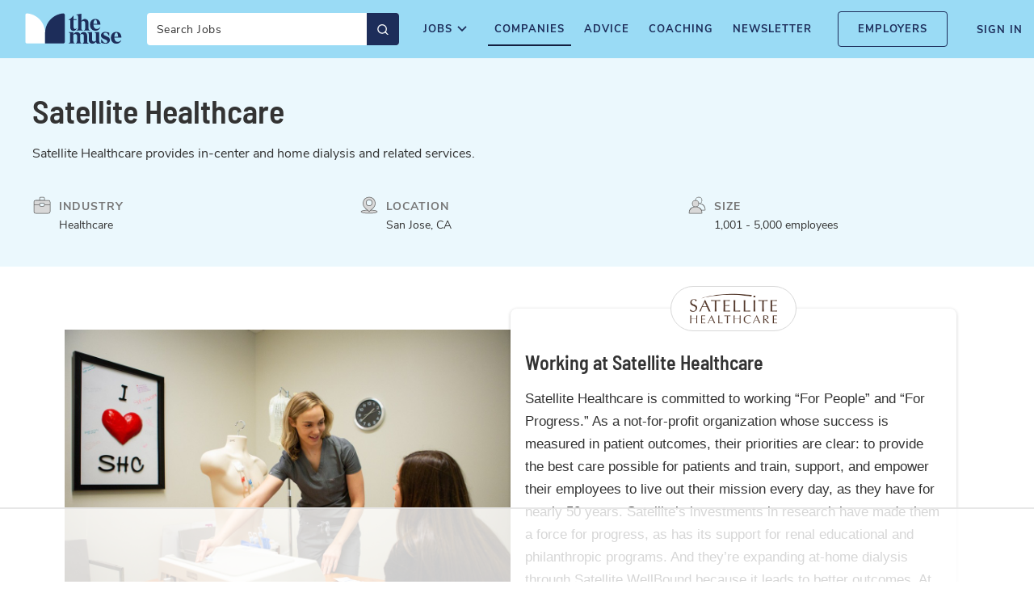

--- FILE ---
content_type: text/html; charset=UTF-8
request_url: https://www.themuse.com/profiles/satellitehealthcare
body_size: 6837
content:
<!DOCTYPE html>
<html lang="en">
<head>
<meta charset="UTF-8">
<meta name="viewport" content="width=device-width, initial-scale=1">
<!-- Title -->
<title>Satellite Healthcare Jobs and Company Culture</title>
<!-- Preconnect -->

<link rel="preconnect" href="https://assets.themuse.com" />

<link rel="preconnect" href="https://pilbox.themuse.com" />
<link rel="preconnect" href="https://public-assets.themuse.com" />
<link rel="preconnect" href="https://cdn.jsdelivr.net" />
<link rel="preconnect" href="https://cdn.mouseflow.com/" />
<link rel="preconnect" href="https://munchkin.marketo.net" />
<link rel="preconnect" href="https://snap.licdn.com" />
<link rel="preconnect" href="https://survey.survicate.com" />
<link rel="preconnect" href="https://surveys-static.survicate.com" />
<link rel="preconnect" href="https://www.google-analytics.com" />
<link rel="preconnect" href="https://www.google.com" />
<link rel="preconnect" href="https://www.googleadservices.com" />
<link rel="preconnect" href="https://www.googletagmanager.com" />
<!-- CSS with import statements -->


<link href="https://www.themuse.com/static/fontello/stylesheets/fontello.css?v=b7609d5f1e0a75aeff37d808243b87a732400709" media="screen, projection" rel="stylesheet" />
<link href="https://www.themuse.com/static/stylesheets/base.css?v=b7609d5f1e0a75aeff37d808243b87a732400709" media="screen, projection" rel="stylesheet" />
<noscript><style>img:not([src]){display:none!important;}</style></noscript>

<link href="https://www.themuse.com/static/stylesheets/profile_critical.css?v=b7609d5f1e0a75aeff37d808243b87a732400709" media="screen, projection" rel="stylesheet" />

<link rel="preload" href="https://www.themuse.com/static/stylesheets/profile.css?v=b7609d5f1e0a75aeff37d808243b87a732400709" as="style" onload="this.onload=null;this.rel='stylesheet'" />



<!-- Inline JS -->
<script title="Muse MetaData Setup">
window.muse = {
active_banners: {},
auth: false,
verified: false,
carmenUrl: "https://carmen.themuse.com",
featureFlags: {"FEATURE_FLAG_PROFILE_ADS": "true", "FEATURE_FLAG_REMOVE_INSIGHTS": "true", "FEATURE_FLAG_REBRAND": "true", "FEATURE_FLAG_RAPTIVE_ADS": "true"},

track: function(){},
/**
* @param error - a string or js Error object to be reported
*/
noticeError: function(error) {
console.error(error);
}
};
window.metadata = {
pilbox_host: "https://pilbox.themuse.com",
static_host: "https://assets.themuse.com",
static_host_local: "https://www.themuse.com/static",
recaptcha_site_key: "6LdGZ90rAAAAAPh5c1NrV4oWRJAnS6Awzy3Jq2Sf",
status_code: 200,
snowplow_collector: "track-1.themuse.com"
};
</script>

<script title="GTM-SETUP">
window.dataLayer = window.dataLayer || [];
window.dataLayer.push({
signedIn: muse.auth,

"sp_user_logged_in": false,

});
window.dataLayer.push({"gtm.start": new Date().getTime(), event: "gtm.js"});
</script>

<script title="OSKAR_SETUP">
window.OskarTS=window.OskarTS||{q:[]};const d=function(e){return function(){window.OskarTS.q.push([e].concat(Array.prototype.slice.call(arguments,0)))}},e=["setGlobalUserProperties","setGlobalEventProperties","capture","setEnvironment","getOskarID","getSessionID"];for(f=0;f<e.length;f++)window.OskarTS[e[f]]=d(e[f]);
var props = { signed_in: muse.auth };



OskarTS.setGlobalUserProperties(props);
OskarTS.setEnvironment('production');


window.OskarTS.setGlobalEventProperties({page_referrer:document.referrer,query_string:window.location.search,path:window.location.pathname});
</script>


<script title="GA-SETUP">
window.dataLayer = window.dataLayer || [];
function gtag(){dataLayer.push(arguments);}
gtag('js', new Date());
gtag('config', 'UA-29372519-1');
window.ga=window.ga||function(){(ga.q=ga.q||[]).push(arguments)};ga.l=+new Date;
ga("create", "UA-29372519-1", "themuse.com", {"useAmpClientId": true});
ga("send", "pageview");

</script>

<!-- Inline CSS -->
<!-- Synchronous JS -->
<!-- Synchronous CSS -->
<!-- preload -->
<link rel="preload" as="font" type="font/woff2" href="https://public-assets.themuse.com/fonts/nunito-sans-v6-latin-regular.woff2" crossOrigin="true" />
<link rel="preload" as="font" type="font/woff2" href="https://public-assets.themuse.com/fonts/nunito-sans-v6-latin-700.woff2" crossOrigin="true" />
<link rel="preload" as="font" type="font/woff2" href="https://public-assets.themuse.com/fonts/nunito-sans-v6-latin-600.woff2" crossOrigin="true" />
<link rel="preload" as="font" type="font/woff2" href="https://public-assets.themuse.com/fonts/barlow-semi-condensed-v6-latin-600.woff2" crossOrigin="true" />
<!-- Async JS -->


<script id="Raptive-header" data-no-optimize="1" data-cfasync="false">
(function(w, d) {
w.adthrive = w.adthrive || {};
w.adthrive.cmd = w.
adthrive.cmd || [];
w.adthrive.plugin = 'adthrive-ads-manual';
w.adthrive.host = 'ads.adthrive.com';var s = d.createElement('script');
s.async = true;
s.referrerpolicy='no-referrer-when-downgrade';
s.src = 'https://' + w.adthrive.host + '/sites/677bfa479756a83cfd19aad9/ads.min.js?referrer=' + w.encodeURIComponent(w.location.href) + '&cb=' + (Math.floor(Math.random() * 100) + 1);
var n = d.getElementsByTagName('script')[0];
n.parentNode.insertBefore(s, n);
})(window, document);
</script>



<script>
window.dataLayer = window.dataLayer || [];
window.dataLayer.push({
"sp_page_is_external": false,
"sp_page_section": "company_profile",
"sp_page_type": "entity",
"sp_page_sponsor_id": '11677',
"sp_page_entity_id": '11677',
});
</script>

<!-- Defer JS -->
<script title="Google GTM" defer src="https://www.googletagmanager.com/gtm.js?id=GTM-P3K3QB"></script>
<script title="Google GTAG" defer src="https://www.googletagmanager.com/gtag/js?id=UA-29372519-1"></script>
<script title="GA" defer src="https://www.google-analytics.com/analytics.js"></script>
<!-- prefetch & pre-renderer * -->
<!-- Everything Else (SEO, Meta tags, icons, Open Graph...) -->


<meta property="og:description" content="Explore Satellite Healthcare’s job openings, read about the company culture, and see what employees love about working there." />
<meta name="twitter:description" content="Explore Satellite Healthcare’s job openings, read about the company culture, and see what employees love about working there." />
<meta name="description" content="Explore Satellite Healthcare’s job openings, read about the company culture, and see what employees love about working there." />


<meta property="og:title" content="The Muse brings you inside the office of Satellite Healthcare" />
<meta name="twitter:title" content="The Muse brings you inside the office of Satellite Healthcare" />



<meta property="og:image" content="https://pilbox.themuse.com/image.jpg?url=https%3A%2F%2Fassets.themuse.com%2Fuploaded%2Fcompanies%2F11677%2Fabout_modules%2F76933%2F379de0c0-0655-4fea-a78c-94de9712c766.jpg%3Fv%3Dc2568a0b9de1dfe4a8e13f43611b9144487ab263e1adeca712b81efab7d76065&amp;h=630&amp;mode=fill&amp;prog=1&amp;w=1200" />
<meta name="twitter:image" content="https://pilbox.themuse.com/image.jpg?url=https%3A%2F%2Fassets.themuse.com%2Fuploaded%2Fcompanies%2F11677%2Fabout_modules%2F76933%2F379de0c0-0655-4fea-a78c-94de9712c766.jpg%3Fv%3Dc2568a0b9de1dfe4a8e13f43611b9144487ab263e1adeca712b81efab7d76065&amp;h=630&amp;mode=fill&amp;prog=1&amp;w=1200" />
<meta name="twitter:image:alt" content="Satellite Healthcare profile image" />



<meta property="og:type" content="website" />
<meta property="og:site_name" content="The Muse" />

<meta property="og:url" content="https://www.themuse.com/profiles/satellitehealthcare" />

<meta name="twitter:card" content="summary_large_image" />
<meta name="twitter:site" content="@TheMuse" />

<script type="application/ld+json">
{"@context": "http://schema.org", "@type": "LocalBusiness", "@id": "https://www.themuse.com/profiles/satellitehealthcare", "name": "Satellite Healthcare", "description": "Satellite Healthcare is a nonprofit company providing kidney dialysis and related services to patients across the country. ", "logo": "https://assets.themuse.com/uploaded/companies/11677/small_logo.png?v=e7a5d1063fc71d34dc79b01fffea5ed625848ffe51b3ea3629a575f30681bea1", "image": "https://assets.themuse.com/uploaded/companies/11677/about_modules/76933/379de0c0-0655-4fea-a78c-94de9712c766.jpg?v=c2568a0b9de1dfe4a8e13f43611b9144487ab263e1adeca712b81efab7d76065", "url": "https://www.themuse.com/profiles/satellitehealthcare#about", "numberOfEmployees": {"@type": "QuantitativeValue", "unitText": "Employees", "minValue": 500}, "address": {"@type": "PostalAddress", "addressLocality": "San Jose", "addressCountry": "United States", "addressRegion": "CA"}}
</script>



<link rel="canonical" href="https://www.themuse.com/profiles/satellitehealthcare" />
<link rel="apple-touch-icon" sizes="180x180" href="https://www.themuse.com/static/images/favicons/apple-touch-icon.png?v=b7609d5f1e0a75aeff37d808243b87a732400709" />
<link rel="icon" type="image/png" sizes="32x32" href="https://www.themuse.com/static/images/favicons/favicon-32x32.png?v=b7609d5f1e0a75aeff37d808243b87a732400709" />
<link rel="icon" type="image/png" sizes="16x16" href="https://www.themuse.com/static/images/favicons/favicon-16x16.png?v=b7609d5f1e0a75aeff37d808243b87a732400709" />
<link rel="manifest" href="https://www.themuse.com/static/images/favicons/site.webmanifest?v=b7609d5f1e0a75aeff37d808243b87a732400709" />
<link rel="mask-icon" href="https://www.themuse.com/static/images/favicons/safari-pinned-tab.svg?v=b7609d5f1e0a75aeff37d808243b87a732400709" color="#9ADBF5" />
<link rel="shortcut icon" href="https://www.themuse.com/static/images/favicons/favicon.ico?v=b7609d5f1e0a75aeff37d808243b87a732400709" />
<meta name="apple-mobile-web-app-title" content="The Muse" />
<meta name="application-name" content="The Muse" />
<meta name="msapplication-TileColor" content="#9ADBF5" />
<meta name="msapplication-config" content="https://www.themuse.com/static/images/favicons/browserconfig.xml?v=b7609d5f1e0a75aeff37d808243b87a732400709" />
<meta name="theme-color" content="#9ADBF5" />

<!-- DOMAIN VERIFY -->
<meta name="p:domain_verify" content="09380361cb040eec0860a103a9c11da2"/>

<meta name="msvalidate.01" content="4115DAD7B842017BA77853D5654B5CB0" />
</head>
<body>

<noscript><iframe src="//www.googletagmanager.com/ns.html?id=GTM-P3K3QB" height="0" width="0" style="display:none;visibility:hidden"></iframe></noscript>


<p id="outdated-browser-warning" class="browsehappy" style="display: none">You are using an <strong>outdated</strong> browser. Please <a href="http://browsehappy.com/">upgrade your browser</a> to improve your experience.</p>

<div id="mfe-marketing-banner" class="tm-marketing-banner"></div>


<div id="mfe-muse-header" class="tm-global-header" data-enable-search="true"></div>







<main id="main" class="main-container">



<div id="profile-app-root"></div>
<section id="company-profile-new" class="company-profile-container">


<style>



</style>
<section class="profile">
<section class="updated-about-module">

<div class="updated-about-module-header-wrapper">
<div class="updated-about-module-header">
<h1 class="updated-about-module-header__company-name">Satellite Healthcare</h1>

<p class="updated-about-module-header__company-description">Satellite Healthcare provides in-center and home dialysis and related services.</p>


<div class="updated-about-module-header__industry updated-about-module-header__icon">
<span>Industry</span>
Healthcare

</div>


<div class="updated-about-module-header__location updated-about-module-header__icon">
<span>Location</span>
San Jose, CA

</div>


<div class="updated-about-module-header__size updated-about-module-header__icon">
<span>Size</span>
1,001 - 5,000 employees
</div>


</div>
</div>

<div class="updated-about-module-body">
<div class="updated-about-module-info-wrapper">
<div class="updated-about-module-profile-info">

<div class="updated-about-module-profile-info__company-logo mfe-logo-pill">
<img
alt="Satellite Healthcare Logo"
loading="lazy"
src="https://assets.themuse.com/uploaded/companies/11677/small_logo.png"
height="48"
width="108"
/>
</div>

<h2 class="updated-about-module-profile-info__company-name">Working at Satellite Healthcare</h2>

<div class="updated-about-module-profile-info__module-description"><p>Satellite Healthcare is committed to working “For People” and “For Progress.” As a not-for-profit organization whose success is measured in patient outcomes, their priorities are clear: to provide the best care possible for patients and train, support, and empower their employees to live out their mission every day, as they have for nearly 50 years. Satellite’s investments in research have made them a force for progress, as has its support for renal educational and philanthropic programs. And they’re expanding at-home dialysis through Satellite WellBound because it leads to better outcomes. At Satellite Healthcare, they never lose sight of what matters most: helping their patients lead the very best life possible.</p></div>

</div>
</div>
<figure class="updated-about-module-profile-figure">

<img src="https://pilbox.themuse.com/image.jpg?url=https%3A%2F%2Fassets.themuse.com%2Fuploaded%2Fcompanies%2F11677%2Fabout_modules%2F76933%2F379de0c0-0655-4fea-a78c-94de9712c766.jpg%3Fv%3Dc2568a0b9de1dfe4a8e13f43611b9144487ab263e1adeca712b81efab7d76065&amp;fmt=jpeg&amp;h=800&amp;mode=crop&amp;pos=top&amp;prog=1&amp;q=90&amp;w=1200" alt="Satellite Healthcare company profile" />

</figure>
</div>
</section>
</section>


<div class="company-profile-loader">
<img src="https://pilbox.themuse.com/image.png?url=https%3A%2F%2Fassets.themuse.com%2Fuploaded%2Fcompanies%2F11677%2Fsmall_logo.png%3Fv%3De7a5d1063fc71d34dc79b01fffea5ed625848ffe51b3ea3629a575f30681bea1&amp;h=630&amp;mode=fill&amp;prog=1&amp;w=1200" alt="Satellite Healthcare" />
<i class="fa fa-spinner fa-pulse fa-5x fa-fw"></i>
</div>
</section>

</main>



<div class="modal register-modal" tabindex="-1" role="dialog">
<div class="modal-container"></div>
</div>

<div class="modal fade job-filter-alert-modal" tabindex="-1" role="dialog">
<div class="modal-flexbox">
<div class="modal-container"></div>
</div>
</div>


<footer id="footer"></footer>


<!-- For lazy-loading images -->

<script title="Deferred-Images">
(function(){function a(){function c(g){for(var l,h=(g||document).querySelectorAll('img[defer-src]'),k=0;k<h.length;k++)l=h[k],d(l)}function d(g){g.hasAttribute('defer-src')&&e.observe(g)}var e=new IntersectionObserver(function(g){for(var k,h=0;h<g.length;h++)if(k=g[h],k.isIntersecting){var l=k.target;if(e.unobserve(l),!l.hasAttribute('defer-src'))return;l.setAttribute('src',l.getAttribute('defer-src')),l.removeAttribute('defer-src')}},{rootMargin:'200px 0px'}),f=new MutationObserver(function(g){for(var h=0;h<g.length;h++){if('attributes'===g[h].type&&'defer-src'===g[h].attributeName){d(g[h].target);continue}for(var m,k=g[h].addedNodes,l=0;l<k.length;l++){if(m=k[l],'IMG'===m.nodeName){d(m);continue}'function'==typeof m.querySelectorAll&&c(m)}}});c(),f.observe(document,{childList:!0,subtree:!0,attributeFilter:['defer-src'],attributes:!0})}if('IntersectionObserver'in window)a();else{var b=document.createElement('script');b.src='https://cdn.polyfill.io/v2/polyfill.min.js?features=IntersectionObserver,MutationObserver&flags=gated,always&ua=chrome/50',b.onload=a,document.head.appendChild(b)}})();
</script>
<script src="https://www.themuse.com/static/webpack/scripts/ts/vendor.82bc4befba747bd80b86.js"></script>
<script src="https://www.themuse.com/static/webpack/scripts/ts/base.82bc4befba747bd80b86.js"></script>






<script>
/*! Minified version of loadCSS from [c]2017 Filament Group, Inc. MIT License */
(function(w){"use strict";if(!w.loadCSS){w.loadCSS=function(){}}
var rp=loadCSS.relpreload={};rp.support=(function(){var ret;try{ret=w.document.createElement("link").relList.supports("preload")}catch(e){ret=!1}
return function(){return ret}})();rp.bindMediaToggle=function(link){var finalMedia=link.media||"all";function enableStylesheet(){link.media=finalMedia}
if(link.addEventListener){link.addEventListener("load",enableStylesheet)}else if(link.attachEvent){link.attachEvent("onload",enableStylesheet)}
setTimeout(function(){link.rel="stylesheet";link.media="only x"});setTimeout(enableStylesheet,3000)};rp.poly=function(){if(rp.support()){return}
var links=w.document.getElementsByTagName("link");for(var i=0;i<links.length;i++){var link=links[i];if(link.rel==="preload"&&link.getAttribute("as")==="style"&&!link.getAttribute("data-loadcss")){link.setAttribute("data-loadcss",!0);rp.bindMediaToggle(link)}}};if(!rp.support()){rp.poly();var run=w.setInterval(rp.poly,500);if(w.addEventListener){w.addEventListener("load",function(){rp.poly();w.clearInterval(run)})}else if(w.attachEvent){w.attachEvent("onload",function(){rp.poly();w.clearInterval(run)})}}
if(typeof exports!=="undefined"){exports.loadCSS=loadCSS}
else{w.loadCSS=loadCSS}}(typeof global!=="undefined"?global:this))
</script>
<script src="//platform.twitter.com/widgets.js" charset="utf-8" defer></script>
<script>
metadata.data = {"modules": [{"type": "about", "id": 76933, "name": "Initial About Module", "company_id": 11677, "description": "<p>Satellite Healthcare is committed to working \u201cFor People\u201d and \u201cFor Progress.\u201d As a not-for-profit organization whose success is measured in patient outcomes, their priorities are clear: to provide the best care possible for patients and train, support, and empower their employees to live out their mission every day, as they have for nearly 50 years. Satellite\u2019s investments in research have made them a force for progress, as has its support for renal educational and philanthropic programs. And they\u2019re expanding at-home dialysis through Satellite WellBound because it leads to better outcomes. At Satellite Healthcare, they never lose sight of what matters most: helping their patients lead the very best life possible.</p>", "short_description": "Satellite Healthcare provides in-center and home dialysis and related services.", "images": [{"url": "uploaded/companies/11677/about_modules/76933/379de0c0-0655-4fea-a78c-94de9712c766.jpg", "image_link": null, "caption": null, "pilbox_url": "https://pilbox.themuse.com/image.jpg?url=https%3A%2F%2Fassets.themuse.com%2Fuploaded%2Fcompanies%2F11677%2Fabout_modules%2F76933%2F379de0c0-0655-4fea-a78c-94de9712c766.jpg%3Fv%3Dc2568a0b9de1dfe4a8e13f43611b9144487ab263e1adeca712b81efab7d76065&fmt=jpeg&h=800&mode=crop&pos=top&prog=1&q=90&w=1200"}, {"url": "uploaded/companies/11677/about_modules/76933/79de09ac-4d8f-481b-b1e6-72fc84f07251.jpg", "image_link": null, "caption": null, "pilbox_url": "https://pilbox.themuse.com/image.jpg?url=https%3A%2F%2Fassets.themuse.com%2Fuploaded%2Fcompanies%2F11677%2Fabout_modules%2F76933%2F79de09ac-4d8f-481b-b1e6-72fc84f07251.jpg%3Fv%3Df151c7116272cbba0a89e4986d48beae7448802225fb31fe45c240320aeebd7e&fmt=jpeg&h=400&mode=crop&pos=center&prog=1&q=90&w=600"}, {"url": "uploaded/companies/11677/about_modules/76933/5198078a-938b-4b28-8ed5-067f64d3d6dd.jpg", "image_link": null, "caption": null, "pilbox_url": "https://pilbox.themuse.com/image.jpg?url=https%3A%2F%2Fassets.themuse.com%2Fuploaded%2Fcompanies%2F11677%2Fabout_modules%2F76933%2F5198078a-938b-4b28-8ed5-067f64d3d6dd.jpg%3Fv%3Defb26406bdae4c06965e2189d58ea7cafa4c7e7b295e7b15740fcbb610000c7c&fmt=jpeg&h=400&mode=crop&pos=center&prog=1&q=90&w=600"}], "locations": ["San Jose, CA"], "size": "Large", "employee_range": "1,001 - 5,000 employees", "industries": ["Healthcare"], "perks_and_benefits": null}, {"type": "image", "id": 109481, "name": "See More Companies Like This", "company_id": 11677, "images": [], "description": "<div class='image-module__limited__inline__title-container'>\n<h2 class='limited-company-title'>Check out similar companies on The Muse.<h2>\n<a href='/companies?filter=true&company_industry=Healthcare' class='mfe-btn mfe-btn--medium mfe-btn--green'>See More Companies</a>\n</div>\n\n<style>.module:nth-last-child(2){width: 100%;background-color: #F7F7F7;}</style>", "reverse_order": false}, {"type": "image", "id": 109482, "name": "Is This Your Company?", "company_id": 11677, "images": [], "description": "<div class='image-module__limited__inline__cta-container'>\n<h3>Is this your company?</h3>\n<h4>Post your jobs and elevate your profile with photos and video.</h4>\n<a class='mfe-btn mfe-btn--medium mfe-btn--silver' href='https://www.themuse.com/employers/?utm_source=profiles#getstarted' target='_blank'>Claim this profile</a>\n</div>", "reverse_order": false}], "company_id": 11677, "company_short_name": "satellitehealthcare", "company_description": "Satellite Healthcare provides in-center and home dialysis and related services.", "company_name": "Satellite Healthcare", "company_logo": "https://assets.themuse.com/uploaded/companies/11677/small_logo.png?v=e7a5d1063fc71d34dc79b01fffea5ed625848ffe51b3ea3629a575f30681bea1", "other_profiles": [], "page_title": "limited", "subtitle": null, "enableSlideshow": false, "is_profile_draft": false, "profile_type": "company", "profile_id": 20559, "navModules": {}, "disable_jobs": false};
metadata.data.embedded = false;
</script>

<script id="Raptive-footer-script" type="text/javascript" async src="https://btloader.com/tag?o=5698917485248512&upapi=true&domain=themuse.com"></script>
<script id="Raptive-footer-block">!function(){"use strict";var e;e=document,function(){var t,n;function r(){var t=e.createElement("script");t.src="https://cafemedia-com.videoplayerhub.com/galleryplayer.js",e.head.appendChild(t)}function a(){var t=e.cookie.match("(^|[^;]+)\s*__adblocker\s*=\s*([^;]+)");return t&&t.pop()}function c(){clearInterval(n)}return{init:function(){var e;"true"===(t=a())?r():(e=0,n=setInterval((function(){100!==e&&"false" !== t || c(), "true" === t && (r(), c()), t = a(), e++}), 50))}}}().init()}();
</script>



<script src="https://www.themuse.com/static/webpack/scripts/ts/profile.82bc4befba747bd80b86.js" async></script>

<script defer src="https://static.cloudflareinsights.com/beacon.min.js/vcd15cbe7772f49c399c6a5babf22c1241717689176015" integrity="sha512-ZpsOmlRQV6y907TI0dKBHq9Md29nnaEIPlkf84rnaERnq6zvWvPUqr2ft8M1aS28oN72PdrCzSjY4U6VaAw1EQ==" data-cf-beacon='{"rayId":"9c2480ef7e938a31","version":"2025.9.1","serverTiming":{"name":{"cfExtPri":true,"cfEdge":true,"cfOrigin":true,"cfL4":true,"cfSpeedBrain":true,"cfCacheStatus":true}},"token":"54e2584b43cd4fb9b266f5441c5179ab","b":1}' crossorigin="anonymous"></script>
</body>
</html>


--- FILE ---
content_type: text/html
request_url: https://api.intentiq.com/profiles_engine/ProfilesEngineServlet?at=39&mi=10&dpi=936734067&pt=17&dpn=1&iiqidtype=2&iiqpcid=0ab50356-60d1-4d25-b385-a81f63bac84c&iiqpciddate=1769142087046&pcid=c19509f8-7c34-4df7-b995-f29684f84015&idtype=3&gdpr=0&japs=false&jaesc=0&jafc=0&jaensc=0&jsver=0.33&testGroup=A&source=pbjs&ABTestingConfigurationSource=group&abtg=A&vrref=https%3A%2F%2Fwww.themuse.com
body_size: 56
content:
{"abPercentage":97,"adt":1,"ct":2,"isOptedOut":false,"data":{"eids":[]},"dbsaved":"false","ls":true,"cttl":86400000,"abTestUuid":"g_a4d49d82-2434-4acb-85ef-36cd5d23a502","tc":9,"sid":1743450354}

--- FILE ---
content_type: text/css
request_url: https://www.themuse.com/static/stylesheets/profile.css?v=b7609d5f1e0a75aeff37d808243b87a732400709
body_size: 28158
content:
@-webkit-keyframes fadeIn{from{opacity:0}to{opacity:1}}@keyframes fadeIn{from{opacity:0}to{opacity:1}}.fadeIn{-webkit-animation-name:fadeIn;animation-name:fadeIn}.animated{-webkit-animation-duration:1s;animation-duration:1s;-webkit-animation-fill-mode:both;animation-fill-mode:both}.animated.infinite{-webkit-animation-iteration-count:infinite;animation-iteration-count:infinite}@font-face{font-family:"Nunito Sans";font-style:normal;font-weight:400;font-display:swap;src:local(""),url("https://public-assets.themuse.com/fonts/nunito-sans-v6-latin-regular.woff2") format("woff2")}@font-face{font-family:"Nunito Sans";font-style:normal;font-weight:600;font-display:swap;src:local(""),url("https://public-assets.themuse.com/fonts/nunito-sans-v6-latin-600.woff2") format("woff2")}@font-face{font-family:"Nunito Sans";font-style:normal;font-weight:700;font-display:swap;src:local(""),url("https://public-assets.themuse.com/fonts/nunito-sans-v6-latin-700.woff2") format("woff2")}@font-face{font-family:"Nunito Sans";font-style:normal;font-weight:900;font-display:swap;src:local(""),url("https://public-assets.themuse.com/fonts/nunito-sans-v6-latin-900.woff2") format("woff2")}@font-face{font-family:"Barlow Semi Condensed";font-style:normal;font-weight:300;font-display:swap;src:local(""),url("https://public-assets.themuse.com/fonts/barlow-semi-condensed-v6-latin-300.woff2") format("woff2")}@font-face{font-family:"Barlow Semi Condensed";font-style:normal;font-weight:400;font-display:swap;src:local(""),url("https://public-assets.themuse.com/fonts/barlow-semi-condensed-v6-latin-regular.woff2") format("woff2")}@font-face{font-family:"Barlow Semi Condensed";font-style:normal;font-weight:500;font-display:swap;src:local(""),url("https://public-assets.themuse.com/fonts/barlow-semi-condensed-v6-latin-500.woff2") format("woff2")}@font-face{font-family:"Barlow Semi Condensed";font-style:normal;font-weight:600;font-display:swap;src:local(""),url("https://public-assets.themuse.com/fonts/barlow-semi-condensed-v6-latin-600.woff2") format("woff2")}.container900{max-width:900px;width:100%;height:auto;margin:0 auto}.container900:before,.container900:after{content:" ";display:table}.container900:after{clear:both}.container1260{max-width:1260px;width:100%;height:auto;margin:0 auto}.container1260:before,.container1260:after{content:" ";display:table}.container1260:after{clear:both}.container1350{max-width:1350px;width:100%;height:auto;margin:0 auto}.container1350:before,.container1350:after{content:" ";display:table}.container1350:after{clear:both}.btn-default-styling,.cta-signin-small{color:#fff;font-family:"Helvetica Neue", Helvetica, sans-serif;letter-spacing:0.05em;text-shadow:1px 1px 3px #959595;-webkit-border-radius:3px;border-radius:4px;border-width:1px;border-style:solid;border-top-color:#70ceed;border-left-color:#60bbd9;border-right-color:#60bbd9;border-bottom-color:#4aabc5;-webkit-box-shadow:inset 0px 1px 3px 1px #93dbee;box-shadow:inset 0px 1px 3px 1px #93dbee}.btn-default-styling:hover,.cta-signin-small:hover{color:#fff}.btn-default-flat{color:#fff;font-family:"Helvetica Neue", Helvetica, sans-serif;letter-spacing:0.05em;-webkit-border-radius:5px;border-radius:5px;border:0;padding:12px;outline:0}.btn-default-flat:hover{color:#fff}.container245{max-width:245px;width:100%;height:auto;margin:0 auto}.container245:before,.container245:after{content:" ";display:table}.container245:after{clear:both}.container285{max-width:285px;width:100%;height:auto;margin:0 auto}.container285:before,.container285:after{content:" ";display:table}.container285:after{clear:both}.container300{max-width:300px;width:100%;height:auto;margin:0 auto}.container300:before,.container300:after{content:" ";display:table}.container300:after{clear:both}.container310{max-width:310px;width:100%;height:auto;margin:0 auto}.container310:before,.container310:after{content:" ";display:table}.container310:after{clear:both}.container320{max-width:320px;width:100%;height:auto;margin:0 auto}.container320:before,.container320:after{content:" ";display:table}.container320:after{clear:both}.container350{max-width:350px;width:100%;height:auto;margin:0 auto}.container350:before,.container350:after{content:" ";display:table}.container350:after{clear:both}.container390{max-width:390px;width:100%;height:auto;margin:0 auto}.container390:before,.container390:after{content:" ";display:table}.container390:after{clear:both}.container400{max-width:400px;width:100%;height:auto;margin:0 auto}.container400:before,.container400:after{content:" ";display:table}.container400:after{clear:both}.container500{max-width:500px;width:100%;height:auto;margin:0 auto}.container500:before,.container500:after{content:" ";display:table}.container500:after{clear:both}.container530{max-width:530px;width:100%;height:auto;margin:0 auto}.container530:before,.container530:after{content:" ";display:table}.container530:after{clear:both}.container540{max-width:540px;width:100%;height:auto;margin:0 auto}.container540:before,.container540:after{content:" ";display:table}.container540:after{clear:both}.container580{max-width:580px;width:100%;height:auto;margin:0 auto}.container580:before,.container580:after{content:" ";display:table}.container580:after{clear:both}.container600{max-width:600px;width:100%;height:auto;margin:0 auto}.container600:before,.container600:after{content:" ";display:table}.container600:after{clear:both}.container650{max-width:650px;width:100%;height:auto;margin:0 auto}.container650:before,.container650:after{content:" ";display:table}.container650:after{clear:both}.container750{max-width:750px;width:100%;height:auto;margin:0 auto}.container750:before,.container750:after{content:" ";display:table}.container750:after{clear:both}.container780{max-width:780px;width:100%;height:auto;margin:0 auto}.container780:before,.container780:after{content:" ";display:table}.container780:after{clear:both}.container800{max-width:800px;width:100%;height:auto;margin:0 auto}.container800:before,.container800:after{content:" ";display:table}.container800:after{clear:both}.container850{max-width:850px;width:100%;height:auto;margin:0 auto}.container850:before,.container850:after{content:" ";display:table}.container850:after{clear:both}.container930{max-width:930px;width:100%;height:auto;margin:0 auto}.container930:before,.container930:after{content:" ";display:table}.container930:after{clear:both}.container940{max-width:940px;width:100%;height:auto;margin:0 auto}.container940:before,.container940:after{content:" ";display:table}.container940:after{clear:both}.container955{max-width:955px;width:100%;height:auto;margin:0 auto}.container955:before,.container955:after{content:" ";display:table}.container955:after{clear:both}.container960{max-width:960px;width:100%;height:auto;margin:0 auto}.container960:before,.container960:after{content:" ";display:table}.container960:after{clear:both}.container980{max-width:980px;width:100%;height:auto;margin:0 auto}.container980:before,.container980:after{content:" ";display:table}.container980:after{clear:both}.container990{max-width:990px;width:100%;height:auto;margin:0 auto}.container990:before,.container990:after{content:" ";display:table}.container990:after{clear:both}.container992{max-width:992px;width:100%;height:auto;margin:0 auto}.container992:before,.container992:after{content:" ";display:table}.container992:after{clear:both}.container991{max-width:991px;width:100%;height:auto;margin:0 auto}.container991:before,.container991:after{content:" ";display:table}.container991:after{clear:both}.container1030{max-width:1030px;width:100%;height:auto;margin:0 auto}.container1030:before,.container1030:after{content:" ";display:table}.container1030:after{clear:both}.container1050{max-width:1050px;width:100%;height:auto;margin:0 auto}.container1050:before,.container1050:after{content:" ";display:table}.container1050:after{clear:both}.container1140{max-width:1140px;width:100%;height:auto;margin:0 auto}.container1140:before,.container1140:after{content:" ";display:table}.container1140:after{clear:both}.container1200{max-width:1200px;width:100%;height:auto;margin:0 auto}.container1200:before,.container1200:after{content:" ";display:table}.container1200:after{clear:both}.container1230{max-width:1230px;width:100%;height:auto;margin:0 auto}.container1230:before,.container1230:after{content:" ";display:table}.container1230:after{clear:both}.mfe-fav-btn{fill:#979797;fill-rule:evenodd;width:24px;height:24px;overflow:hidden}.mfe-fav-btn:hover{fill:#E57373;cursor:pointer}.mfe-fav-btn--favorited{fill:#E57373;fill-rule:nonzero}.mfe-icon-btn{font-family:"Nunito Sans",Helvetica,sans-serif;font-weight:700;font-size:16px;line-height:22px;background-color:#F7F7F7;display:flex;justify-content:center;align-items:center;cursor:pointer;box-sizing:border-box;font-size:16px;letter-spacing:0.5px;text-decoration:none;text-align:center;text-transform:uppercase;line-height:1.2em;color:#00F;border-radius:50px;outline:none;border:none;padding:12px 24px;height:48px}.mfe-icon-btn svg{padding-right:1em;width:30px}.mfe-icon-btn:hover:not([disabled]),.mfe-icon-btn:focus{background-color:#f2f2f2}.mfe-icon-btn--large{padding:17px 24px}.mfe-icon-btn--small{font-size:14px;padding:9px 24px;min-width:175px}.mfe-icon-btn--royal-blue{color:#3852D4}.mfe-icon-btn--royal-blue:hover:not([disabled]),.mfe-icon-btn--royal-blue:focus{color:#273eb2}.mfe-icon-btn--royal-blue path{fill:#3852D4}.mfe-icon-btn--royal-blue path:hover:not([disabled]),.mfe-icon-btn--royal-blue path:focus{color:#273eb2}.mfe-icon-btn--light-blue{color:rgba(83,182,208,0.3)}.mfe-icon-btn--light-blue:hover:not([disabled]),.mfe-icon-btn--light-blue:focus{color:rgba(52,160,188,0.3)}.mfe-icon-btn--light-blue path{fill:rgba(83,182,208,0.3)}.mfe-icon-btn--light-blue path:hover:not([disabled]),.mfe-icon-btn--light-blue path:focus{color:rgba(52,160,188,0.3)}.mfe-icon-btn--mint{color:#B5EADB}.mfe-icon-btn--mint:hover:not([disabled]),.mfe-icon-btn--mint:focus{color:#8ddfc8}.mfe-icon-btn--mint path{fill:#B5EADB}.mfe-icon-btn--mint path:hover:not([disabled]),.mfe-icon-btn--mint path:focus{color:#8ddfc8}.mfe-icon-btn:disabled,.mfe-icon-btn--not-selected{color:#666}.mfe-icon-btn:disabled:hover:not([disabled]),.mfe-icon-btn:disabled:focus,.mfe-icon-btn--not-selected:hover:not([disabled]),.mfe-icon-btn--not-selected:focus{color:#4d4d4d}.mfe-icon-btn:disabled path,.mfe-icon-btn--not-selected path{fill:#666}.mfe-text-link-btn{border:none;background:transparent;cursor:pointer}button,input[type="submit"]{outline:none;cursor:pointer;border:none;line-height:1.2em;text-decoration:none !important}button:hover,button:active,button:focus,input[type="submit"]:hover,input[type="submit"]:active,input[type="submit"]:focus{outline:none;text-decoration:none !important}.favorite-box-container .favorite,.favorite-box-container .unfavorite,.favorite-container .favorite,.favorite-container .unfavorite{display:inline-block;line-height:1em;color:#fd745a;text-align:center;font-size:18px;padding:12px 11px 10px 11px;border-radius:36px;background-color:#fff;-webkit-transition:color 200ms ease-out;-moz-transition:color 200ms ease-out;-ms-transition:color 200ms ease-out;-o-transition:color 200ms ease-out;transition:color 200ms ease-out}.favorite-box-container .favorite:hover,.favorite-box-container .unfavorite:hover,.favorite-container .favorite:hover,.favorite-container .unfavorite:hover{color:#fc340e}.btn-block{width:100% !important;display:block !important}.tm-muse-blue-round-button{-webkit-transition:background 200ms ease-out;-moz-transition:background 200ms ease-out;-ms-transition:background 200ms ease-out;-o-transition:background 200ms ease-out;transition:background 200ms ease-out;padding:12px 30px;display:inline-block;background-color:#53b6d0;line-height:1.2em;text-align:center;text-transform:uppercase;color:#fff;font-family:"Nunito Sans",Helvetica,sans-serif;font-weight:700;font-style:normal;text-rendering:optimizeLegibility;font-size:11px;border-radius:25px;letter-spacing:1px}.tm-muse-blue-round-button:hover:not([disabled]){background-color:#34a0bc;color:#fff}.tm-muse-blue-round-button:visited,.tm-muse-blue-round-button:focus{color:#fff}.tm-muse-blue-round-button:disabled{color:rgba(255,255,255,0.7);background-color:rgba(83,182,208,0.7)}.tm-muse-blue-round-button-inactive{-webkit-transition:background 200ms ease-out;-moz-transition:background 200ms ease-out;-ms-transition:background 200ms ease-out;-o-transition:background 200ms ease-out;transition:background 200ms ease-out;padding:12px 30px;display:inline-block;background-color:#53b6d0;line-height:1.2em;text-align:center;text-transform:uppercase;color:#fff;font-family:"Nunito Sans",Helvetica,sans-serif;font-weight:700;font-style:normal;text-rendering:optimizeLegibility;font-size:11px;border-radius:25px;letter-spacing:1px}.tm-muse-blue-round-button-inactive:disabled{color:rgba(255,255,255,0.7);background-color:rgba(83,182,208,0.7)}.tm-muse-blue-transparent-round-button{-webkit-transition:background 200ms ease-out;-moz-transition:background 200ms ease-out;-ms-transition:background 200ms ease-out;-o-transition:background 200ms ease-out;transition:background 200ms ease-out;padding:10px 30px;border-style:solid;border-width:2px;border-color:#53b6d0;display:inline-block;background-color:rgba(0,0,0,0);line-height:1.2em;text-align:center;text-transform:uppercase;color:#53b6d0;font-family:"Nunito Sans",Helvetica,sans-serif;font-weight:700;font-style:normal;text-rendering:optimizeLegibility;font-size:11px;border-radius:25px;letter-spacing:1px}.tm-muse-blue-transparent-round-button:hover:not([disabled]){color:#fff;background-color:#53b6d0}.tm-muse-blue-transparent-round-button:disabled{color:rgba(83,182,208,0.7);background-color:rgba(0,0,0,0.7)}.tm-muse-blue-transparent-round-button-inactive{-webkit-transition:background 200ms ease-out;-moz-transition:background 200ms ease-out;-ms-transition:background 200ms ease-out;-o-transition:background 200ms ease-out;transition:background 200ms ease-out;padding:10px 30px;border-style:solid;border-width:2px;border-color:#53b6d0;display:inline-block;background-color:rgba(0,0,0,0);line-height:1.2em;text-align:center;text-transform:uppercase;color:#53b6d0;font-family:"Nunito Sans",Helvetica,sans-serif;font-weight:700;font-style:normal;text-rendering:optimizeLegibility;font-size:11px;border-radius:25px;letter-spacing:1px}.tm-muse-blue-transparent-round-button-inactive:disabled{color:rgba(83,182,208,0.7);background-color:rgba(0,0,0,0.7)}.tm-disabled-round-button{-webkit-transition:background 200ms ease-out;-moz-transition:background 200ms ease-out;-ms-transition:background 200ms ease-out;-o-transition:background 200ms ease-out;transition:background 200ms ease-out;padding:12px 30px;display:inline-block;background-color:#999;line-height:1.2em;text-align:center;text-transform:uppercase;color:#fff;font-family:"Nunito Sans",Helvetica,sans-serif;font-weight:700;font-style:normal;text-rendering:optimizeLegibility;font-size:11px;border-radius:25px;letter-spacing:1px}.tm-disabled-round-button:hover:not([disabled]){background-color:gray;color:#fff}.tm-disabled-round-button:visited,.tm-disabled-round-button:focus{color:#fff}.tm-disabled-round-button:disabled{color:rgba(255,255,255,0.7);background-color:rgba(153,153,153,0.7)}.tm-disabled-round-button-inactive{-webkit-transition:background 200ms ease-out;-moz-transition:background 200ms ease-out;-ms-transition:background 200ms ease-out;-o-transition:background 200ms ease-out;transition:background 200ms ease-out;padding:12px 30px;display:inline-block;background-color:#999;line-height:1.2em;text-align:center;text-transform:uppercase;color:#fff;font-family:"Nunito Sans",Helvetica,sans-serif;font-weight:700;font-style:normal;text-rendering:optimizeLegibility;font-size:11px;border-radius:25px;letter-spacing:1px}.tm-disabled-round-button-inactive:disabled{color:rgba(255,255,255,0.7);background-color:rgba(153,153,153,0.7)}.tm-disabled-transparent-round-button{-webkit-transition:background 200ms ease-out;-moz-transition:background 200ms ease-out;-ms-transition:background 200ms ease-out;-o-transition:background 200ms ease-out;transition:background 200ms ease-out;padding:10px 30px;border-style:solid;border-width:2px;border-color:#999;display:inline-block;background-color:rgba(0,0,0,0);line-height:1.2em;text-align:center;text-transform:uppercase;color:#999;font-family:"Nunito Sans",Helvetica,sans-serif;font-weight:700;font-style:normal;text-rendering:optimizeLegibility;font-size:11px;border-radius:25px;letter-spacing:1px}.tm-disabled-transparent-round-button:hover:not([disabled]){color:#fff;background-color:#999}.tm-disabled-transparent-round-button:disabled{color:rgba(153,153,153,0.7);background-color:rgba(0,0,0,0.7)}.tm-disabled-transparent-round-button-inactive{-webkit-transition:background 200ms ease-out;-moz-transition:background 200ms ease-out;-ms-transition:background 200ms ease-out;-o-transition:background 200ms ease-out;transition:background 200ms ease-out;padding:10px 30px;border-style:solid;border-width:2px;border-color:#999;display:inline-block;background-color:rgba(0,0,0,0);line-height:1.2em;text-align:center;text-transform:uppercase;color:#999;font-family:"Nunito Sans",Helvetica,sans-serif;font-weight:700;font-style:normal;text-rendering:optimizeLegibility;font-size:11px;border-radius:25px;letter-spacing:1px}.tm-disabled-transparent-round-button-inactive:disabled{color:rgba(153,153,153,0.7);background-color:rgba(0,0,0,0.7)}.tm-input-grey-round-button{-webkit-transition:background 200ms ease-out;-moz-transition:background 200ms ease-out;-ms-transition:background 200ms ease-out;-o-transition:background 200ms ease-out;transition:background 200ms ease-out;padding:12px 30px;display:inline-block;background-color:#CCC;line-height:1.2em;text-align:center;text-transform:uppercase;color:#333;font-family:"Nunito Sans",Helvetica,sans-serif;font-weight:700;font-style:normal;text-rendering:optimizeLegibility;font-size:11px;border-radius:25px;letter-spacing:1px}.tm-input-grey-round-button:hover:not([disabled]){background-color:#b3b3b3;color:#333}.tm-input-grey-round-button:visited,.tm-input-grey-round-button:focus{color:#333}.tm-input-grey-round-button:disabled{color:rgba(51,51,51,0.7);background-color:rgba(204,204,204,0.7)}.tm-input-grey-round-button-inactive{-webkit-transition:background 200ms ease-out;-moz-transition:background 200ms ease-out;-ms-transition:background 200ms ease-out;-o-transition:background 200ms ease-out;transition:background 200ms ease-out;padding:12px 30px;display:inline-block;background-color:#CCC;line-height:1.2em;text-align:center;text-transform:uppercase;color:#333;font-family:"Nunito Sans",Helvetica,sans-serif;font-weight:700;font-style:normal;text-rendering:optimizeLegibility;font-size:11px;border-radius:25px;letter-spacing:1px}.tm-input-grey-round-button-inactive:disabled{color:rgba(51,51,51,0.7);background-color:rgba(204,204,204,0.7)}.tm-input-grey-transparent-round-button{-webkit-transition:background 200ms ease-out;-moz-transition:background 200ms ease-out;-ms-transition:background 200ms ease-out;-o-transition:background 200ms ease-out;transition:background 200ms ease-out;padding:10px 30px;border-style:solid;border-width:2px;border-color:#CCC;display:inline-block;background-color:rgba(0,0,0,0);line-height:1.2em;text-align:center;text-transform:uppercase;color:#333;font-family:"Nunito Sans",Helvetica,sans-serif;font-weight:700;font-style:normal;text-rendering:optimizeLegibility;font-size:11px;border-radius:25px;letter-spacing:1px}.tm-input-grey-transparent-round-button:hover:not([disabled]){color:#fff;background-color:#CCC}.tm-input-grey-transparent-round-button:disabled{color:rgba(51,51,51,0.7);background-color:rgba(0,0,0,0.7)}.tm-input-grey-transparent-round-button-inactive,.job-list-individual__apply_container .job-list-individual__applied{-webkit-transition:background 200ms ease-out;-moz-transition:background 200ms ease-out;-ms-transition:background 200ms ease-out;-o-transition:background 200ms ease-out;transition:background 200ms ease-out;padding:10px 30px;border-style:solid;border-width:2px;border-color:#CCC;display:inline-block;background-color:rgba(0,0,0,0);line-height:1.2em;text-align:center;text-transform:uppercase;color:#333;font-family:"Nunito Sans",Helvetica,sans-serif;font-weight:700;font-style:normal;text-rendering:optimizeLegibility;font-size:11px;border-radius:25px;letter-spacing:1px}.tm-input-grey-transparent-round-button-inactive:disabled,.job-list-individual__apply_container .job-list-individual__applied:disabled{color:rgba(51,51,51,0.7);background-color:rgba(0,0,0,0.7)}.tm-yellow-round-button{-webkit-transition:background 200ms ease-out;-moz-transition:background 200ms ease-out;-ms-transition:background 200ms ease-out;-o-transition:background 200ms ease-out;transition:background 200ms ease-out;padding:12px 30px;display:inline-block;background-color:#fcb831;line-height:1.2em;text-align:center;text-transform:uppercase;color:#000;font-family:"Nunito Sans",Helvetica,sans-serif;font-weight:700;font-style:normal;text-rendering:optimizeLegibility;font-size:11px;border-radius:25px;letter-spacing:1px}.tm-yellow-round-button:hover:not([disabled]){background-color:#f6a504;color:#000}.tm-yellow-round-button:visited,.tm-yellow-round-button:focus{color:#000}.tm-yellow-round-button:disabled{color:rgba(0,0,0,0.7);background-color:rgba(252,184,49,0.7)}.tm-yellow-round-button-inactive{-webkit-transition:background 200ms ease-out;-moz-transition:background 200ms ease-out;-ms-transition:background 200ms ease-out;-o-transition:background 200ms ease-out;transition:background 200ms ease-out;padding:12px 30px;display:inline-block;background-color:#fcb831;line-height:1.2em;text-align:center;text-transform:uppercase;color:#000;font-family:"Nunito Sans",Helvetica,sans-serif;font-weight:700;font-style:normal;text-rendering:optimizeLegibility;font-size:11px;border-radius:25px;letter-spacing:1px}.tm-yellow-round-button-inactive:disabled{color:rgba(0,0,0,0.7);background-color:rgba(252,184,49,0.7)}.tm-purple-round-button{-webkit-transition:background 200ms ease-out;-moz-transition:background 200ms ease-out;-ms-transition:background 200ms ease-out;-o-transition:background 200ms ease-out;transition:background 200ms ease-out;padding:12px 30px;display:inline-block;background-color:#554589;line-height:1.2em;text-align:center;text-transform:uppercase;color:#fff;font-family:"Nunito Sans",Helvetica,sans-serif;font-weight:700;font-style:normal;text-rendering:optimizeLegibility;font-size:11px;border-radius:25px;letter-spacing:1px}.tm-purple-round-button:hover:not([disabled]){background-color:#403467;color:#fff}.tm-purple-round-button:visited,.tm-purple-round-button:focus{color:#fff}.tm-purple-round-button:disabled{color:rgba(255,255,255,0.7);background-color:rgba(85,69,137,0.7)}.tm-purple-round-button-inactive{-webkit-transition:background 200ms ease-out;-moz-transition:background 200ms ease-out;-ms-transition:background 200ms ease-out;-o-transition:background 200ms ease-out;transition:background 200ms ease-out;padding:12px 30px;display:inline-block;background-color:#554589;line-height:1.2em;text-align:center;text-transform:uppercase;color:#fff;font-family:"Nunito Sans",Helvetica,sans-serif;font-weight:700;font-style:normal;text-rendering:optimizeLegibility;font-size:11px;border-radius:25px;letter-spacing:1px}.tm-purple-round-button-inactive:disabled{color:rgba(255,255,255,0.7);background-color:rgba(85,69,137,0.7)}.tm-orange-round-button{-webkit-transition:background 200ms ease-out;-moz-transition:background 200ms ease-out;-ms-transition:background 200ms ease-out;-o-transition:background 200ms ease-out;transition:background 200ms ease-out;padding:12px 30px;display:inline-block;background-color:#f87964;line-height:1.2em;text-align:center;text-transform:uppercase;color:#fff;font-family:"Nunito Sans",Helvetica,sans-serif;font-weight:700;font-style:normal;text-rendering:optimizeLegibility;font-size:11px;border-radius:25px;letter-spacing:1px}.tm-orange-round-button:hover:not([disabled]){background-color:#f64f33;color:#fff}.tm-orange-round-button:visited,.tm-orange-round-button:focus{color:#fff}.tm-orange-round-button:disabled{color:rgba(255,255,255,0.7);background-color:rgba(248,121,100,0.7)}.tm-orange-round-button-inactive{-webkit-transition:background 200ms ease-out;-moz-transition:background 200ms ease-out;-ms-transition:background 200ms ease-out;-o-transition:background 200ms ease-out;transition:background 200ms ease-out;padding:12px 30px;display:inline-block;background-color:#f87964;line-height:1.2em;text-align:center;text-transform:uppercase;color:#fff;font-family:"Nunito Sans",Helvetica,sans-serif;font-weight:700;font-style:normal;text-rendering:optimizeLegibility;font-size:11px;border-radius:25px;letter-spacing:1px}.tm-orange-round-button-inactive:disabled{color:rgba(255,255,255,0.7);background-color:rgba(248,121,100,0.7)}.tm-orange-transparent-round-button{-webkit-transition:background 200ms ease-out;-moz-transition:background 200ms ease-out;-ms-transition:background 200ms ease-out;-o-transition:background 200ms ease-out;transition:background 200ms ease-out;padding:10px 30px;border-style:solid;border-width:2px;border-color:#f87964;display:inline-block;background-color:rgba(0,0,0,0);line-height:1.2em;text-align:center;text-transform:uppercase;color:#f87964;font-family:"Nunito Sans",Helvetica,sans-serif;font-weight:700;font-style:normal;text-rendering:optimizeLegibility;font-size:11px;border-radius:25px;letter-spacing:1px}.tm-orange-transparent-round-button:hover:not([disabled]){color:#fff;background-color:#f87964}.tm-orange-transparent-round-button:disabled{color:rgba(248,121,100,0.7);background-color:rgba(0,0,0,0.7)}.tm-orange-transparent-round-button-inactive{-webkit-transition:background 200ms ease-out;-moz-transition:background 200ms ease-out;-ms-transition:background 200ms ease-out;-o-transition:background 200ms ease-out;transition:background 200ms ease-out;padding:10px 30px;border-style:solid;border-width:2px;border-color:#f87964;display:inline-block;background-color:rgba(0,0,0,0);line-height:1.2em;text-align:center;text-transform:uppercase;color:#f87964;font-family:"Nunito Sans",Helvetica,sans-serif;font-weight:700;font-style:normal;text-rendering:optimizeLegibility;font-size:11px;border-radius:25px;letter-spacing:1px}.tm-orange-transparent-round-button-inactive:disabled{color:rgba(248,121,100,0.7);background-color:rgba(0,0,0,0.7)}.tm-bright-orange-round-button{-webkit-transition:background 200ms ease-out;-moz-transition:background 200ms ease-out;-ms-transition:background 200ms ease-out;-o-transition:background 200ms ease-out;transition:background 200ms ease-out;padding:12px 30px;display:inline-block;background-color:#f06222;line-height:1.2em;text-align:center;text-transform:uppercase;color:#fff;font-family:"Nunito Sans",Helvetica,sans-serif;font-weight:700;font-style:normal;text-rendering:optimizeLegibility;font-size:11px;border-radius:25px;letter-spacing:1px}.tm-bright-orange-round-button:hover:not([disabled]){background-color:#d14b0e;color:#fff}.tm-bright-orange-round-button:visited,.tm-bright-orange-round-button:focus{color:#fff}.tm-bright-orange-round-button:disabled{color:rgba(255,255,255,0.7);background-color:rgba(240,98,34,0.7)}.tm-bright-orange-round-button-inactive{-webkit-transition:background 200ms ease-out;-moz-transition:background 200ms ease-out;-ms-transition:background 200ms ease-out;-o-transition:background 200ms ease-out;transition:background 200ms ease-out;padding:12px 30px;display:inline-block;background-color:#f06222;line-height:1.2em;text-align:center;text-transform:uppercase;color:#fff;font-family:"Nunito Sans",Helvetica,sans-serif;font-weight:700;font-style:normal;text-rendering:optimizeLegibility;font-size:11px;border-radius:25px;letter-spacing:1px}.tm-bright-orange-round-button-inactive:disabled{color:rgba(255,255,255,0.7);background-color:rgba(240,98,34,0.7)}.tm-bright-blue-round-button{-webkit-transition:background 200ms ease-out;-moz-transition:background 200ms ease-out;-ms-transition:background 200ms ease-out;-o-transition:background 200ms ease-out;transition:background 200ms ease-out;padding:12px 30px;display:inline-block;background-color:#366ffb;line-height:1.2em;text-align:center;text-transform:uppercase;color:#fff;font-family:"Nunito Sans",Helvetica,sans-serif;font-weight:700;font-style:normal;text-rendering:optimizeLegibility;font-size:11px;border-radius:25px;letter-spacing:1px}.tm-bright-blue-round-button:hover:not([disabled]){background-color:#054cf9;color:#fff}.tm-bright-blue-round-button:visited,.tm-bright-blue-round-button:focus{color:#fff}.tm-bright-blue-round-button:disabled{color:rgba(255,255,255,0.7);background-color:rgba(54,111,251,0.7)}.tm-bright-blue-round-button-inactive{-webkit-transition:background 200ms ease-out;-moz-transition:background 200ms ease-out;-ms-transition:background 200ms ease-out;-o-transition:background 200ms ease-out;transition:background 200ms ease-out;padding:12px 30px;display:inline-block;background-color:#366ffb;line-height:1.2em;text-align:center;text-transform:uppercase;color:#fff;font-family:"Nunito Sans",Helvetica,sans-serif;font-weight:700;font-style:normal;text-rendering:optimizeLegibility;font-size:11px;border-radius:25px;letter-spacing:1px}.tm-bright-blue-round-button-inactive:disabled{color:rgba(255,255,255,0.7);background-color:rgba(54,111,251,0.7)}.tm-bright-blue-transparent-round-button{-webkit-transition:background 200ms ease-out;-moz-transition:background 200ms ease-out;-ms-transition:background 200ms ease-out;-o-transition:background 200ms ease-out;transition:background 200ms ease-out;padding:10px 30px;border-style:solid;border-width:2px;border-color:#366ffb;display:inline-block;background-color:rgba(0,0,0,0);line-height:1.2em;text-align:center;text-transform:uppercase;color:#366ffb;font-family:"Nunito Sans",Helvetica,sans-serif;font-weight:700;font-style:normal;text-rendering:optimizeLegibility;font-size:11px;border-radius:25px;letter-spacing:1px}.tm-bright-blue-transparent-round-button:hover:not([disabled]){color:#fff;background-color:#366ffb}.tm-bright-blue-transparent-round-button:disabled{color:rgba(54,111,251,0.7);background-color:rgba(0,0,0,0.7)}.tm-bright-blue-transparent-round-button-inactive{-webkit-transition:background 200ms ease-out;-moz-transition:background 200ms ease-out;-ms-transition:background 200ms ease-out;-o-transition:background 200ms ease-out;transition:background 200ms ease-out;padding:10px 30px;border-style:solid;border-width:2px;border-color:#366ffb;display:inline-block;background-color:rgba(0,0,0,0);line-height:1.2em;text-align:center;text-transform:uppercase;color:#366ffb;font-family:"Nunito Sans",Helvetica,sans-serif;font-weight:700;font-style:normal;text-rendering:optimizeLegibility;font-size:11px;border-radius:25px;letter-spacing:1px}.tm-bright-blue-transparent-round-button-inactive:disabled{color:rgba(54,111,251,0.7);background-color:rgba(0,0,0,0.7)}.tm-brighter-blue-round-button{-webkit-transition:background 200ms ease-out;-moz-transition:background 200ms ease-out;-ms-transition:background 200ms ease-out;-o-transition:background 200ms ease-out;transition:background 200ms ease-out;padding:12px 30px;display:inline-block;background-color:#3852d4;line-height:1.2em;text-align:center;text-transform:uppercase;color:#fff;font-family:"Nunito Sans",Helvetica,sans-serif;font-weight:700;font-style:normal;text-rendering:optimizeLegibility;font-size:11px;border-radius:25px;letter-spacing:1px}.tm-brighter-blue-round-button:hover:not([disabled]){background-color:#273eb2;color:#fff}.tm-brighter-blue-round-button:visited,.tm-brighter-blue-round-button:focus{color:#fff}.tm-brighter-blue-round-button:disabled{color:rgba(255,255,255,0.7);background-color:rgba(56,82,212,0.7)}.tm-brighter-blue-round-button-inactive{-webkit-transition:background 200ms ease-out;-moz-transition:background 200ms ease-out;-ms-transition:background 200ms ease-out;-o-transition:background 200ms ease-out;transition:background 200ms ease-out;padding:12px 30px;display:inline-block;background-color:#3852d4;line-height:1.2em;text-align:center;text-transform:uppercase;color:#fff;font-family:"Nunito Sans",Helvetica,sans-serif;font-weight:700;font-style:normal;text-rendering:optimizeLegibility;font-size:11px;border-radius:25px;letter-spacing:1px}.tm-brighter-blue-round-button-inactive:disabled{color:rgba(255,255,255,0.7);background-color:rgba(56,82,212,0.7)}.tm-green-round-button,.search-bar-container button,.jobs-module .jobs-module-menu .job-list-menu-search-button{-webkit-transition:background 200ms ease-out;-moz-transition:background 200ms ease-out;-ms-transition:background 200ms ease-out;-o-transition:background 200ms ease-out;transition:background 200ms ease-out;padding:12px 30px;display:inline-block;background-color:#0aba8a;line-height:1.2em;text-align:center;text-transform:uppercase;color:#fff;font-family:"Nunito Sans",Helvetica,sans-serif;font-weight:700;font-style:normal;text-rendering:optimizeLegibility;font-size:11px;border-radius:25px;letter-spacing:1px}.tm-green-round-button:hover:not([disabled]),.search-bar-container button:hover:not([disabled]),.jobs-module .jobs-module-menu .job-list-menu-search-button:hover:not([disabled]){background-color:#078a66;color:#fff}.tm-green-round-button:visited,.search-bar-container button:visited,.jobs-module .jobs-module-menu .job-list-menu-search-button:visited,.tm-green-round-button:focus,.search-bar-container button:focus,.jobs-module .jobs-module-menu .job-list-menu-search-button:focus{color:#fff}.tm-green-round-button:disabled,.search-bar-container button:disabled,.jobs-module .jobs-module-menu .job-list-menu-search-button:disabled{color:rgba(255,255,255,0.7);background-color:rgba(10,186,138,0.7)}.tm-green-round-button-inactive{-webkit-transition:background 200ms ease-out;-moz-transition:background 200ms ease-out;-ms-transition:background 200ms ease-out;-o-transition:background 200ms ease-out;transition:background 200ms ease-out;padding:12px 30px;display:inline-block;background-color:#0aba8a;line-height:1.2em;text-align:center;text-transform:uppercase;color:#fff;font-family:"Nunito Sans",Helvetica,sans-serif;font-weight:700;font-style:normal;text-rendering:optimizeLegibility;font-size:11px;border-radius:25px;letter-spacing:1px}.tm-green-round-button-inactive:disabled{color:rgba(255,255,255,0.7);background-color:rgba(10,186,138,0.7)}.tm-green-transparent-round-button{-webkit-transition:background 200ms ease-out;-moz-transition:background 200ms ease-out;-ms-transition:background 200ms ease-out;-o-transition:background 200ms ease-out;transition:background 200ms ease-out;padding:10px 30px;border-style:solid;border-width:2px;border-color:#0aba8a;display:inline-block;background-color:rgba(0,0,0,0);line-height:1.2em;text-align:center;text-transform:uppercase;color:#0aba8a;font-family:"Nunito Sans",Helvetica,sans-serif;font-weight:700;font-style:normal;text-rendering:optimizeLegibility;font-size:11px;border-radius:25px;letter-spacing:1px}.tm-green-transparent-round-button:hover:not([disabled]){color:#fff;background-color:#0aba8a}.tm-green-transparent-round-button:disabled{color:rgba(10,186,138,0.7);background-color:rgba(0,0,0,0.7)}.tm-green-transparent-round-button-inactive{-webkit-transition:background 200ms ease-out;-moz-transition:background 200ms ease-out;-ms-transition:background 200ms ease-out;-o-transition:background 200ms ease-out;transition:background 200ms ease-out;padding:10px 30px;border-style:solid;border-width:2px;border-color:#0aba8a;display:inline-block;background-color:rgba(0,0,0,0);line-height:1.2em;text-align:center;text-transform:uppercase;color:#0aba8a;font-family:"Nunito Sans",Helvetica,sans-serif;font-weight:700;font-style:normal;text-rendering:optimizeLegibility;font-size:11px;border-radius:25px;letter-spacing:1px}.tm-green-transparent-round-button-inactive:disabled{color:rgba(10,186,138,0.7);background-color:rgba(0,0,0,0.7)}.tm-white-round-button{-webkit-transition:background 200ms ease-out;-moz-transition:background 200ms ease-out;-ms-transition:background 200ms ease-out;-o-transition:background 200ms ease-out;transition:background 200ms ease-out;padding:10px 30px;border-style:solid;border-width:2px;border-color:#fff;display:inline-block;background-color:rgba(0,0,0,0);line-height:1.2em;text-align:center;text-transform:uppercase;color:#fff;font-family:"Nunito Sans",Helvetica,sans-serif;font-weight:700;font-style:normal;text-rendering:optimizeLegibility;font-size:11px;border-radius:25px;letter-spacing:1px}.tm-white-round-button:hover:not([disabled]),.tm-white-round-button:focus{color:#333;background-color:#fff}.tm-white-round-button:disabled{color:rgba(255,255,255,0.7);background-color:rgba(0,0,0,0.7)}.tm-white-round-button-inactive{-webkit-transition:background 200ms ease-out;-moz-transition:background 200ms ease-out;-ms-transition:background 200ms ease-out;-o-transition:background 200ms ease-out;transition:background 200ms ease-out;padding:10px 30px;border-style:solid;border-width:2px;border-color:#fff;display:inline-block;background-color:rgba(0,0,0,0);line-height:1.2em;text-align:center;text-transform:uppercase;color:#fff;font-family:"Nunito Sans",Helvetica,sans-serif;font-weight:700;font-style:normal;text-rendering:optimizeLegibility;font-size:11px;border-radius:25px;letter-spacing:1px}.tm-white-round-button-inactive:disabled{color:rgba(255,255,255,0.7);background-color:rgba(0,0,0,0.7)}.tm-medium-grey-round-button{-webkit-transition:background 200ms ease-out;-moz-transition:background 200ms ease-out;-ms-transition:background 200ms ease-out;-o-transition:background 200ms ease-out;transition:background 200ms ease-out;padding:12px 30px;display:inline-block;background-color:#666;line-height:1.2em;text-align:center;text-transform:uppercase;color:#fff;font-family:"Nunito Sans",Helvetica,sans-serif;font-weight:700;font-style:normal;text-rendering:optimizeLegibility;font-size:11px;border-radius:25px;letter-spacing:1px}.tm-medium-grey-round-button:hover:not([disabled]){background-color:#4d4d4d;color:#fff}.tm-medium-grey-round-button:visited,.tm-medium-grey-round-button:focus{color:#fff}.tm-medium-grey-round-button:disabled{color:rgba(255,255,255,0.7);background-color:rgba(102,102,102,0.7)}.tm-medium-grey-round-button-inactive{-webkit-transition:background 200ms ease-out;-moz-transition:background 200ms ease-out;-ms-transition:background 200ms ease-out;-o-transition:background 200ms ease-out;transition:background 200ms ease-out;padding:12px 30px;display:inline-block;background-color:#666;line-height:1.2em;text-align:center;text-transform:uppercase;color:#fff;font-family:"Nunito Sans",Helvetica,sans-serif;font-weight:700;font-style:normal;text-rendering:optimizeLegibility;font-size:11px;border-radius:25px;letter-spacing:1px}.tm-medium-grey-round-button-inactive:disabled{color:rgba(255,255,255,0.7);background-color:rgba(102,102,102,0.7)}.tm-medium-grey-transparent-round-button{-webkit-transition:background 200ms ease-out;-moz-transition:background 200ms ease-out;-ms-transition:background 200ms ease-out;-o-transition:background 200ms ease-out;transition:background 200ms ease-out;padding:10px 30px;border-style:solid;border-width:2px;border-color:#666;display:inline-block;background-color:rgba(0,0,0,0);line-height:1.2em;text-align:center;text-transform:uppercase;color:#666;font-family:"Nunito Sans",Helvetica,sans-serif;font-weight:700;font-style:normal;text-rendering:optimizeLegibility;font-size:11px;border-radius:25px;letter-spacing:1px}.tm-medium-grey-transparent-round-button:hover:not([disabled]){color:#fff;background-color:#666}.tm-medium-grey-transparent-round-button:disabled{color:rgba(102,102,102,0.7);background-color:rgba(0,0,0,0.7)}.tm-medium-grey-transparent-round-button-inactive{-webkit-transition:background 200ms ease-out;-moz-transition:background 200ms ease-out;-ms-transition:background 200ms ease-out;-o-transition:background 200ms ease-out;transition:background 200ms ease-out;padding:10px 30px;border-style:solid;border-width:2px;border-color:#666;display:inline-block;background-color:rgba(0,0,0,0);line-height:1.2em;text-align:center;text-transform:uppercase;color:#666;font-family:"Nunito Sans",Helvetica,sans-serif;font-weight:700;font-style:normal;text-rendering:optimizeLegibility;font-size:11px;border-radius:25px;letter-spacing:1px}.tm-medium-grey-transparent-round-button-inactive:disabled{color:rgba(102,102,102,0.7);background-color:rgba(0,0,0,0.7)}.tm-muse-blue-square-button{-webkit-transition:background 200ms ease-out;-moz-transition:background 200ms ease-out;-ms-transition:background 200ms ease-out;-o-transition:background 200ms ease-out;transition:background 200ms ease-out;display:inline-block;background-color:#53b6d0;line-height:1.2em;text-align:center;text-transform:uppercase;color:#fff;font-family:"Nunito Sans",Helvetica,sans-serif;font-weight:700;font-style:normal;text-rendering:optimizeLegibility;font-size:11px;border-radius:0px;letter-spacing:1px;padding:12px 30px}.tm-muse-blue-square-button:hover:not([disabled]){background-color:#34a0bc;color:#fff}.tm-muse-blue-square-button:visited,.tm-muse-blue-square-button:focus{color:#fff}.tm-bright-blue-square-button{-webkit-transition:background 200ms ease-out;-moz-transition:background 200ms ease-out;-ms-transition:background 200ms ease-out;-o-transition:background 200ms ease-out;transition:background 200ms ease-out;display:inline-block;background-color:#366ffb;line-height:1.2em;text-align:center;text-transform:uppercase;color:#fff;font-family:"Nunito Sans",Helvetica,sans-serif;font-weight:700;font-style:normal;text-rendering:optimizeLegibility;font-size:11px;border-radius:0px;letter-spacing:1px;padding:12px 30px}.tm-bright-blue-square-button:hover:not([disabled]){background-color:#054cf9;color:#fff}.tm-bright-blue-square-button:visited,.tm-bright-blue-square-button:focus{color:#fff}.tm-brighter-blue-square-button{-webkit-transition:background 200ms ease-out;-moz-transition:background 200ms ease-out;-ms-transition:background 200ms ease-out;-o-transition:background 200ms ease-out;transition:background 200ms ease-out;display:inline-block;background-color:#3852d4;line-height:1.2em;text-align:center;text-transform:uppercase;color:#fff;font-family:"Nunito Sans",Helvetica,sans-serif;font-weight:700;font-style:normal;text-rendering:optimizeLegibility;font-size:11px;border-radius:0px;letter-spacing:1px;padding:12px 30px}.tm-brighter-blue-square-button:hover:not([disabled]){background-color:#273eb2;color:#fff}.tm-brighter-blue-square-button:visited,.tm-brighter-blue-square-button:focus{color:#fff}.tm-disabled-square-button{-webkit-transition:background 200ms ease-out;-moz-transition:background 200ms ease-out;-ms-transition:background 200ms ease-out;-o-transition:background 200ms ease-out;transition:background 200ms ease-out;display:inline-block;background-color:#999;line-height:1.2em;text-align:center;text-transform:uppercase;color:#fff;font-family:"Nunito Sans",Helvetica,sans-serif;font-weight:700;font-style:normal;text-rendering:optimizeLegibility;font-size:11px;border-radius:0px;letter-spacing:1px;padding:12px 30px}.tm-disabled-square-button:hover:not([disabled]){background-color:gray;color:#fff}.tm-disabled-square-button:visited,.tm-disabled-square-button:focus{color:#fff}.tm-bright-orange-square-button{-webkit-transition:background 200ms ease-out;-moz-transition:background 200ms ease-out;-ms-transition:background 200ms ease-out;-o-transition:background 200ms ease-out;transition:background 200ms ease-out;display:inline-block;background-color:#f06222;line-height:1.2em;text-align:center;text-transform:uppercase;color:#fff;font-family:"Nunito Sans",Helvetica,sans-serif;font-weight:700;font-style:normal;text-rendering:optimizeLegibility;font-size:11px;border-radius:0px;letter-spacing:1px;padding:12px 30px}.tm-bright-orange-square-button:hover:not([disabled]){background-color:#d14b0e;color:#fff}.tm-bright-orange-square-button:visited,.tm-bright-orange-square-button:focus{color:#fff}.tm-muse-blue-text-link-button{display:inline-block;background:transparent;color:#53b6d0;font-family:"Nunito Sans",Helvetica,sans-serif;font-weight:700;font-style:normal;text-rendering:optimizeLegibility;font-size:12px;min-width:0;text-transform:uppercase;line-height:1.2em;text-align:center;letter-spacing:1px;padding:10px 30px}.tm-muse-blue-text-link-button:hover:not([disabled]){border-radius:4px;background-color:rgba(102,102,102,0.1);color:#53b6d0}.tm-bright-blue-text-link-button{display:inline-block;background:transparent;color:#366ffb;font-family:"Nunito Sans",Helvetica,sans-serif;font-weight:700;font-style:normal;text-rendering:optimizeLegibility;font-size:12px;min-width:0;text-transform:uppercase;line-height:1.2em;text-align:center;letter-spacing:1px;padding:10px 30px}.tm-bright-blue-text-link-button:hover:not([disabled]){border-radius:4px;background-color:rgba(102,102,102,0.1);color:#366ffb}.tm-brighter-blue-text-link-button{display:inline-block;background:transparent;color:#3852d4;font-family:"Nunito Sans",Helvetica,sans-serif;font-weight:700;font-style:normal;text-rendering:optimizeLegibility;font-size:12px;min-width:0;text-transform:uppercase;line-height:1.2em;text-align:center;letter-spacing:1px;padding:10px 30px}.tm-brighter-blue-text-link-button:hover:not([disabled]){border-radius:4px;background-color:rgba(102,102,102,0.1);color:#3852d4}.tm-disabled-text-link-button{display:inline-block;background:transparent;color:#999;font-family:"Nunito Sans",Helvetica,sans-serif;font-weight:700;font-style:normal;text-rendering:optimizeLegibility;font-size:12px;min-width:0;text-transform:uppercase;line-height:1.2em;text-align:center;letter-spacing:1px;padding:10px 30px}.tm-disabled-text-link-button:hover:not([disabled]){border-radius:4px;background-color:rgba(102,102,102,0.1);color:#999}.tm-bright-orange-text-link-button{display:inline-block;background:transparent;color:#f06222;font-family:"Nunito Sans",Helvetica,sans-serif;font-weight:700;font-style:normal;text-rendering:optimizeLegibility;font-size:12px;min-width:0;text-transform:uppercase;line-height:1.2em;text-align:center;letter-spacing:1px;padding:10px 30px}.tm-bright-orange-text-link-button:hover:not([disabled]){border-radius:4px;background-color:rgba(102,102,102,0.1);color:#f06222}.red-border-button-xs{-webkit-transition:color 200ms ease-out;-moz-transition:color 200ms ease-out;-ms-transition:color 200ms ease-out;-o-transition:color 200ms ease-out;transition:color 200ms ease-out;color:#fa4633;width:auto;font-size:13px;border:1px solid #fa4633;display:inline-block;text-align:center;text-transform:capitalize;outline:none;cursor:pointer;padding:0.9em 2.5em;font-family:"Nunito Sans",Helvetica,sans-serif;font-weight:600;font-style:normal;text-rendering:optimizeLegibility;line-height:1.2em;background-color:transparent}.red-border-button-xs:hover,.red-border-button-xs:active,.red-border-button-xs:focus{border:1px solid #c21705;color:#c21705}.red-border-button-xs:hover a,.red-border-button-xs:active a,.red-border-button-xs:focus a{color:#c21705}.red-border-button-xs a{color:#fa4633}.red-border-button-xs a:hover{color:#c21705}@media (max-width: 991px){.red-border-button-xs{font-size:13px}}@media (max-width: 767px){.red-border-button-xs{font-size:12px}}.red-border-button-sm{-webkit-transition:color 200ms ease-out;-moz-transition:color 200ms ease-out;-ms-transition:color 200ms ease-out;-o-transition:color 200ms ease-out;transition:color 200ms ease-out;color:#fa4633;width:auto;font-size:14px;border:1px solid #fa4633;display:inline-block;text-align:center;text-transform:capitalize;outline:none;cursor:pointer;padding:0.9em 2.5em;font-family:"Nunito Sans",Helvetica,sans-serif;font-weight:600;font-style:normal;text-rendering:optimizeLegibility;line-height:1.2em;background-color:transparent}.red-border-button-sm:hover,.red-border-button-sm:active,.red-border-button-sm:focus{border:1px solid #c21705;color:#c21705}.red-border-button-sm:hover a,.red-border-button-sm:active a,.red-border-button-sm:focus a{color:#c21705}.red-border-button-sm a{color:#fa4633}.red-border-button-sm a:hover{color:#c21705}@media (max-width: 991px){.red-border-button-sm{font-size:13px}}@media (max-width: 767px){.red-border-button-sm{font-size:12px}}.red-border-button-md{-webkit-transition:color 200ms ease-out;-moz-transition:color 200ms ease-out;-ms-transition:color 200ms ease-out;-o-transition:color 200ms ease-out;transition:color 200ms ease-out;color:#fa4633;width:auto;font-size:16px;border:1px solid #fa4633;display:inline-block;text-align:center;text-transform:capitalize;outline:none;cursor:pointer;padding:0.9em 2.5em;font-family:"Nunito Sans",Helvetica,sans-serif;font-weight:600;font-style:normal;text-rendering:optimizeLegibility;line-height:1.2em;background-color:transparent}.red-border-button-md:hover,.red-border-button-md:active,.red-border-button-md:focus{border:1px solid #c21705;color:#c21705}.red-border-button-md:hover a,.red-border-button-md:active a,.red-border-button-md:focus a{color:#c21705}.red-border-button-md a{color:#fa4633}.red-border-button-md a:hover{color:#c21705}@media (max-width: 991px){.red-border-button-md{font-size:13px}}@media (max-width: 767px){.red-border-button-md{font-size:12px}}.red-border-button-lg{-webkit-transition:color 200ms ease-out;-moz-transition:color 200ms ease-out;-ms-transition:color 200ms ease-out;-o-transition:color 200ms ease-out;transition:color 200ms ease-out;color:#fa4633;width:auto;font-size:20px;border:1px solid #fa4633;display:inline-block;text-align:center;text-transform:capitalize;outline:none;cursor:pointer;padding:0.9em 2.5em;font-family:"Nunito Sans",Helvetica,sans-serif;font-weight:600;font-style:normal;text-rendering:optimizeLegibility;line-height:1.2em;background-color:transparent}.red-border-button-lg:hover,.red-border-button-lg:active,.red-border-button-lg:focus{border:1px solid #c21705;color:#c21705}.red-border-button-lg:hover a,.red-border-button-lg:active a,.red-border-button-lg:focus a{color:#c21705}.red-border-button-lg a{color:#fa4633}.red-border-button-lg a:hover{color:#c21705}@media (max-width: 991px){.red-border-button-lg{font-size:13px}}@media (max-width: 767px){.red-border-button-lg{font-size:12px}}.blue-border-button-xs{-webkit-transition:color 200ms ease-out;-moz-transition:color 200ms ease-out;-ms-transition:color 200ms ease-out;-o-transition:color 200ms ease-out;transition:color 200ms ease-out;color:#53b6d0;width:auto;font-size:13px;border:1px solid #53b6d0;display:inline-block;text-align:center;text-transform:capitalize;outline:none;cursor:pointer;padding:0.9em 2.5em;font-family:"Nunito Sans",Helvetica,sans-serif;font-weight:600;font-style:normal;text-rendering:optimizeLegibility;line-height:1.2em;background-color:transparent}.blue-border-button-xs:hover,.blue-border-button-xs:active,.blue-border-button-xs:focus{border:1px solid #297e94;color:#297e94}.blue-border-button-xs:hover a,.blue-border-button-xs:active a,.blue-border-button-xs:focus a{color:#297e94}.blue-border-button-xs a{color:#53b6d0}.blue-border-button-xs a:hover{color:#297e94}@media (max-width: 991px){.blue-border-button-xs{font-size:13px}}@media (max-width: 767px){.blue-border-button-xs{font-size:12px}}.blue-border-button-sm{-webkit-transition:color 200ms ease-out;-moz-transition:color 200ms ease-out;-ms-transition:color 200ms ease-out;-o-transition:color 200ms ease-out;transition:color 200ms ease-out;color:#53b6d0;width:auto;font-size:14px;border:1px solid #53b6d0;display:inline-block;text-align:center;text-transform:capitalize;outline:none;cursor:pointer;padding:0.9em 2.5em;font-family:"Nunito Sans",Helvetica,sans-serif;font-weight:600;font-style:normal;text-rendering:optimizeLegibility;line-height:1.2em;background-color:transparent}.blue-border-button-sm:hover,.blue-border-button-sm:active,.blue-border-button-sm:focus{border:1px solid #297e94;color:#297e94}.blue-border-button-sm:hover a,.blue-border-button-sm:active a,.blue-border-button-sm:focus a{color:#297e94}.blue-border-button-sm a{color:#53b6d0}.blue-border-button-sm a:hover{color:#297e94}@media (max-width: 991px){.blue-border-button-sm{font-size:13px}}@media (max-width: 767px){.blue-border-button-sm{font-size:12px}}.blue-border-button-md{-webkit-transition:color 200ms ease-out;-moz-transition:color 200ms ease-out;-ms-transition:color 200ms ease-out;-o-transition:color 200ms ease-out;transition:color 200ms ease-out;color:#53b6d0;width:auto;font-size:16px;border:1px solid #53b6d0;display:inline-block;text-align:center;text-transform:capitalize;outline:none;cursor:pointer;padding:0.9em 2.5em;font-family:"Nunito Sans",Helvetica,sans-serif;font-weight:600;font-style:normal;text-rendering:optimizeLegibility;line-height:1.2em;background-color:transparent}.blue-border-button-md:hover,.blue-border-button-md:active,.blue-border-button-md:focus{border:1px solid #297e94;color:#297e94}.blue-border-button-md:hover a,.blue-border-button-md:active a,.blue-border-button-md:focus a{color:#297e94}.blue-border-button-md a{color:#53b6d0}.blue-border-button-md a:hover{color:#297e94}@media (max-width: 991px){.blue-border-button-md{font-size:13px}}@media (max-width: 767px){.blue-border-button-md{font-size:12px}}.blue-border-button-lg{-webkit-transition:color 200ms ease-out;-moz-transition:color 200ms ease-out;-ms-transition:color 200ms ease-out;-o-transition:color 200ms ease-out;transition:color 200ms ease-out;color:#53b6d0;width:auto;font-size:20px;border:1px solid #53b6d0;display:inline-block;text-align:center;text-transform:capitalize;outline:none;cursor:pointer;padding:0.9em 2.5em;font-family:"Nunito Sans",Helvetica,sans-serif;font-weight:600;font-style:normal;text-rendering:optimizeLegibility;line-height:1.2em;background-color:transparent}.blue-border-button-lg:hover,.blue-border-button-lg:active,.blue-border-button-lg:focus{border:1px solid #297e94;color:#297e94}.blue-border-button-lg:hover a,.blue-border-button-lg:active a,.blue-border-button-lg:focus a{color:#297e94}.blue-border-button-lg a{color:#53b6d0}.blue-border-button-lg a:hover{color:#297e94}@media (max-width: 991px){.blue-border-button-lg{font-size:13px}}@media (max-width: 767px){.blue-border-button-lg{font-size:12px}}.dark-blue-border-button-xs{-webkit-transition:color 200ms ease-out;-moz-transition:color 200ms ease-out;-ms-transition:color 200ms ease-out;-o-transition:color 200ms ease-out;transition:color 200ms ease-out;color:#34a0bc;width:auto;font-size:13px;border:1px solid #34a0bc;display:inline-block;text-align:center;text-transform:capitalize;outline:none;cursor:pointer;padding:0.9em 2.5em;font-family:"Nunito Sans",Helvetica,sans-serif;font-weight:600;font-style:normal;text-rendering:optimizeLegibility;line-height:1.2em;background-color:transparent}.dark-blue-border-button-xs:hover,.dark-blue-border-button-xs:active,.dark-blue-border-button-xs:focus{border:1px solid #1e5c6c;color:#1e5c6c}.dark-blue-border-button-xs:hover a,.dark-blue-border-button-xs:active a,.dark-blue-border-button-xs:focus a{color:#1e5c6c}.dark-blue-border-button-xs a{color:#34a0bc}.dark-blue-border-button-xs a:hover{color:#1e5c6c}@media (max-width: 991px){.dark-blue-border-button-xs{font-size:13px}}@media (max-width: 767px){.dark-blue-border-button-xs{font-size:12px}}.dark-blue-border-button-sm{-webkit-transition:color 200ms ease-out;-moz-transition:color 200ms ease-out;-ms-transition:color 200ms ease-out;-o-transition:color 200ms ease-out;transition:color 200ms ease-out;color:#34a0bc;width:auto;font-size:14px;border:1px solid #34a0bc;display:inline-block;text-align:center;text-transform:capitalize;outline:none;cursor:pointer;padding:0.9em 2.5em;font-family:"Nunito Sans",Helvetica,sans-serif;font-weight:600;font-style:normal;text-rendering:optimizeLegibility;line-height:1.2em;background-color:transparent}.dark-blue-border-button-sm:hover,.dark-blue-border-button-sm:active,.dark-blue-border-button-sm:focus{border:1px solid #1e5c6c;color:#1e5c6c}.dark-blue-border-button-sm:hover a,.dark-blue-border-button-sm:active a,.dark-blue-border-button-sm:focus a{color:#1e5c6c}.dark-blue-border-button-sm a{color:#34a0bc}.dark-blue-border-button-sm a:hover{color:#1e5c6c}@media (max-width: 991px){.dark-blue-border-button-sm{font-size:13px}}@media (max-width: 767px){.dark-blue-border-button-sm{font-size:12px}}.dark-blue-border-button-md{-webkit-transition:color 200ms ease-out;-moz-transition:color 200ms ease-out;-ms-transition:color 200ms ease-out;-o-transition:color 200ms ease-out;transition:color 200ms ease-out;color:#34a0bc;width:auto;font-size:16px;border:1px solid #34a0bc;display:inline-block;text-align:center;text-transform:capitalize;outline:none;cursor:pointer;padding:0.9em 2.5em;font-family:"Nunito Sans",Helvetica,sans-serif;font-weight:600;font-style:normal;text-rendering:optimizeLegibility;line-height:1.2em;background-color:transparent}.dark-blue-border-button-md:hover,.dark-blue-border-button-md:active,.dark-blue-border-button-md:focus{border:1px solid #1e5c6c;color:#1e5c6c}.dark-blue-border-button-md:hover a,.dark-blue-border-button-md:active a,.dark-blue-border-button-md:focus a{color:#1e5c6c}.dark-blue-border-button-md a{color:#34a0bc}.dark-blue-border-button-md a:hover{color:#1e5c6c}@media (max-width: 991px){.dark-blue-border-button-md{font-size:13px}}@media (max-width: 767px){.dark-blue-border-button-md{font-size:12px}}.dark-blue-border-button-lg{-webkit-transition:color 200ms ease-out;-moz-transition:color 200ms ease-out;-ms-transition:color 200ms ease-out;-o-transition:color 200ms ease-out;transition:color 200ms ease-out;color:#34a0bc;width:auto;font-size:20px;border:1px solid #34a0bc;display:inline-block;text-align:center;text-transform:capitalize;outline:none;cursor:pointer;padding:0.9em 2.5em;font-family:"Nunito Sans",Helvetica,sans-serif;font-weight:600;font-style:normal;text-rendering:optimizeLegibility;line-height:1.2em;background-color:transparent}.dark-blue-border-button-lg:hover,.dark-blue-border-button-lg:active,.dark-blue-border-button-lg:focus{border:1px solid #1e5c6c;color:#1e5c6c}.dark-blue-border-button-lg:hover a,.dark-blue-border-button-lg:active a,.dark-blue-border-button-lg:focus a{color:#1e5c6c}.dark-blue-border-button-lg a{color:#34a0bc}.dark-blue-border-button-lg a:hover{color:#1e5c6c}@media (max-width: 991px){.dark-blue-border-button-lg{font-size:13px}}@media (max-width: 767px){.dark-blue-border-button-lg{font-size:12px}}.lt-grey-border-button-xs{-webkit-transition:color 200ms ease-out;-moz-transition:color 200ms ease-out;-ms-transition:color 200ms ease-out;-o-transition:color 200ms ease-out;transition:color 200ms ease-out;color:#666;width:auto;font-size:13px;border:1px solid #666;display:inline-block;text-align:center;text-transform:capitalize;outline:none;cursor:pointer;padding:0.9em 2.5em;font-family:"Nunito Sans",Helvetica,sans-serif;font-weight:600;font-style:normal;text-rendering:optimizeLegibility;line-height:1.2em;background-color:transparent}.lt-grey-border-button-xs:hover,.lt-grey-border-button-xs:active,.lt-grey-border-button-xs:focus{border:1px solid #333;color:#333}.lt-grey-border-button-xs:hover a,.lt-grey-border-button-xs:active a,.lt-grey-border-button-xs:focus a{color:#333}.lt-grey-border-button-xs a{color:#666}.lt-grey-border-button-xs a:hover{color:#333}@media (max-width: 991px){.lt-grey-border-button-xs{font-size:13px}}@media (max-width: 767px){.lt-grey-border-button-xs{font-size:12px}}.lt-grey-border-button-sm{-webkit-transition:color 200ms ease-out;-moz-transition:color 200ms ease-out;-ms-transition:color 200ms ease-out;-o-transition:color 200ms ease-out;transition:color 200ms ease-out;color:#666;width:auto;font-size:14px;border:1px solid #666;display:inline-block;text-align:center;text-transform:capitalize;outline:none;cursor:pointer;padding:0.9em 2.5em;font-family:"Nunito Sans",Helvetica,sans-serif;font-weight:600;font-style:normal;text-rendering:optimizeLegibility;line-height:1.2em;background-color:transparent}.lt-grey-border-button-sm:hover,.lt-grey-border-button-sm:active,.lt-grey-border-button-sm:focus{border:1px solid #333;color:#333}.lt-grey-border-button-sm:hover a,.lt-grey-border-button-sm:active a,.lt-grey-border-button-sm:focus a{color:#333}.lt-grey-border-button-sm a{color:#666}.lt-grey-border-button-sm a:hover{color:#333}@media (max-width: 991px){.lt-grey-border-button-sm{font-size:13px}}@media (max-width: 767px){.lt-grey-border-button-sm{font-size:12px}}.lt-grey-border-button-md{-webkit-transition:color 200ms ease-out;-moz-transition:color 200ms ease-out;-ms-transition:color 200ms ease-out;-o-transition:color 200ms ease-out;transition:color 200ms ease-out;color:#666;width:auto;font-size:16px;border:1px solid #666;display:inline-block;text-align:center;text-transform:capitalize;outline:none;cursor:pointer;padding:0.9em 2.5em;font-family:"Nunito Sans",Helvetica,sans-serif;font-weight:600;font-style:normal;text-rendering:optimizeLegibility;line-height:1.2em;background-color:transparent}.lt-grey-border-button-md:hover,.lt-grey-border-button-md:active,.lt-grey-border-button-md:focus{border:1px solid #333;color:#333}.lt-grey-border-button-md:hover a,.lt-grey-border-button-md:active a,.lt-grey-border-button-md:focus a{color:#333}.lt-grey-border-button-md a{color:#666}.lt-grey-border-button-md a:hover{color:#333}@media (max-width: 991px){.lt-grey-border-button-md{font-size:13px}}@media (max-width: 767px){.lt-grey-border-button-md{font-size:12px}}.lt-grey-border-button-lg{-webkit-transition:color 200ms ease-out;-moz-transition:color 200ms ease-out;-ms-transition:color 200ms ease-out;-o-transition:color 200ms ease-out;transition:color 200ms ease-out;color:#666;width:auto;font-size:20px;border:1px solid #666;display:inline-block;text-align:center;text-transform:capitalize;outline:none;cursor:pointer;padding:0.9em 2.5em;font-family:"Nunito Sans",Helvetica,sans-serif;font-weight:600;font-style:normal;text-rendering:optimizeLegibility;line-height:1.2em;background-color:transparent}.lt-grey-border-button-lg:hover,.lt-grey-border-button-lg:active,.lt-grey-border-button-lg:focus{border:1px solid #333;color:#333}.lt-grey-border-button-lg:hover a,.lt-grey-border-button-lg:active a,.lt-grey-border-button-lg:focus a{color:#333}.lt-grey-border-button-lg a{color:#666}.lt-grey-border-button-lg a:hover{color:#333}@media (max-width: 991px){.lt-grey-border-button-lg{font-size:13px}}@media (max-width: 767px){.lt-grey-border-button-lg{font-size:12px}}.dk-grey-border-button-xs{-webkit-transition:color 200ms ease-out;-moz-transition:color 200ms ease-out;-ms-transition:color 200ms ease-out;-o-transition:color 200ms ease-out;transition:color 200ms ease-out;color:#333;width:auto;font-size:13px;border:1px solid #333;display:inline-block;text-align:center;text-transform:capitalize;outline:none;cursor:pointer;padding:0.9em 2.5em;font-family:"Nunito Sans",Helvetica,sans-serif;font-weight:600;font-style:normal;text-rendering:optimizeLegibility;line-height:1.2em;background-color:transparent}.dk-grey-border-button-xs:hover,.dk-grey-border-button-xs:active,.dk-grey-border-button-xs:focus{border:1px solid #000;color:#000}.dk-grey-border-button-xs:hover a,.dk-grey-border-button-xs:active a,.dk-grey-border-button-xs:focus a{color:#000}.dk-grey-border-button-xs a{color:#333}.dk-grey-border-button-xs a:hover{color:#000}@media (max-width: 991px){.dk-grey-border-button-xs{font-size:13px}}@media (max-width: 767px){.dk-grey-border-button-xs{font-size:12px}}.dk-grey-border-button-sm{-webkit-transition:color 200ms ease-out;-moz-transition:color 200ms ease-out;-ms-transition:color 200ms ease-out;-o-transition:color 200ms ease-out;transition:color 200ms ease-out;color:#333;width:auto;font-size:14px;border:1px solid #333;display:inline-block;text-align:center;text-transform:capitalize;outline:none;cursor:pointer;padding:0.9em 2.5em;font-family:"Nunito Sans",Helvetica,sans-serif;font-weight:600;font-style:normal;text-rendering:optimizeLegibility;line-height:1.2em;background-color:transparent}.dk-grey-border-button-sm:hover,.dk-grey-border-button-sm:active,.dk-grey-border-button-sm:focus{border:1px solid #000;color:#000}.dk-grey-border-button-sm:hover a,.dk-grey-border-button-sm:active a,.dk-grey-border-button-sm:focus a{color:#000}.dk-grey-border-button-sm a{color:#333}.dk-grey-border-button-sm a:hover{color:#000}@media (max-width: 991px){.dk-grey-border-button-sm{font-size:13px}}@media (max-width: 767px){.dk-grey-border-button-sm{font-size:12px}}.dk-grey-border-button-md{-webkit-transition:color 200ms ease-out;-moz-transition:color 200ms ease-out;-ms-transition:color 200ms ease-out;-o-transition:color 200ms ease-out;transition:color 200ms ease-out;color:#333;width:auto;font-size:16px;border:1px solid #333;display:inline-block;text-align:center;text-transform:capitalize;outline:none;cursor:pointer;padding:0.9em 2.5em;font-family:"Nunito Sans",Helvetica,sans-serif;font-weight:600;font-style:normal;text-rendering:optimizeLegibility;line-height:1.2em;background-color:transparent}.dk-grey-border-button-md:hover,.dk-grey-border-button-md:active,.dk-grey-border-button-md:focus{border:1px solid #000;color:#000}.dk-grey-border-button-md:hover a,.dk-grey-border-button-md:active a,.dk-grey-border-button-md:focus a{color:#000}.dk-grey-border-button-md a{color:#333}.dk-grey-border-button-md a:hover{color:#000}@media (max-width: 991px){.dk-grey-border-button-md{font-size:13px}}@media (max-width: 767px){.dk-grey-border-button-md{font-size:12px}}.dk-grey-border-button-lg{-webkit-transition:color 200ms ease-out;-moz-transition:color 200ms ease-out;-ms-transition:color 200ms ease-out;-o-transition:color 200ms ease-out;transition:color 200ms ease-out;color:#333;width:auto;font-size:20px;border:1px solid #333;display:inline-block;text-align:center;text-transform:capitalize;outline:none;cursor:pointer;padding:0.9em 2.5em;font-family:"Nunito Sans",Helvetica,sans-serif;font-weight:600;font-style:normal;text-rendering:optimizeLegibility;line-height:1.2em;background-color:transparent}.dk-grey-border-button-lg:hover,.dk-grey-border-button-lg:active,.dk-grey-border-button-lg:focus{border:1px solid #000;color:#000}.dk-grey-border-button-lg:hover a,.dk-grey-border-button-lg:active a,.dk-grey-border-button-lg:focus a{color:#000}.dk-grey-border-button-lg a{color:#333}.dk-grey-border-button-lg a:hover{color:#000}@media (max-width: 991px){.dk-grey-border-button-lg{font-size:13px}}@media (max-width: 767px){.dk-grey-border-button-lg{font-size:12px}}.orange-border-button-xs{-webkit-transition:color 200ms ease-out;-moz-transition:color 200ms ease-out;-ms-transition:color 200ms ease-out;-o-transition:color 200ms ease-out;transition:color 200ms ease-out;color:#fd745a;width:auto;font-size:13px;border:1px solid #fd745a;display:inline-block;text-align:center;text-transform:capitalize;outline:none;cursor:pointer;padding:0.9em 2.5em;font-family:"Nunito Sans",Helvetica,sans-serif;font-weight:600;font-style:normal;text-rendering:optimizeLegibility;line-height:1.2em;background-color:transparent}.orange-border-button-xs:hover,.orange-border-button-xs:active,.orange-border-button-xs:focus{border:1px solid #ee2803;color:#ee2803}.orange-border-button-xs:hover a,.orange-border-button-xs:active a,.orange-border-button-xs:focus a{color:#ee2803}.orange-border-button-xs a{color:#fd745a}.orange-border-button-xs a:hover{color:#ee2803}@media (max-width: 991px){.orange-border-button-xs{font-size:13px}}@media (max-width: 767px){.orange-border-button-xs{font-size:12px}}.orange-border-button-sm{-webkit-transition:color 200ms ease-out;-moz-transition:color 200ms ease-out;-ms-transition:color 200ms ease-out;-o-transition:color 200ms ease-out;transition:color 200ms ease-out;color:#fd745a;width:auto;font-size:14px;border:1px solid #fd745a;display:inline-block;text-align:center;text-transform:capitalize;outline:none;cursor:pointer;padding:0.9em 2.5em;font-family:"Nunito Sans",Helvetica,sans-serif;font-weight:600;font-style:normal;text-rendering:optimizeLegibility;line-height:1.2em;background-color:transparent}.orange-border-button-sm:hover,.orange-border-button-sm:active,.orange-border-button-sm:focus{border:1px solid #ee2803;color:#ee2803}.orange-border-button-sm:hover a,.orange-border-button-sm:active a,.orange-border-button-sm:focus a{color:#ee2803}.orange-border-button-sm a{color:#fd745a}.orange-border-button-sm a:hover{color:#ee2803}@media (max-width: 991px){.orange-border-button-sm{font-size:13px}}@media (max-width: 767px){.orange-border-button-sm{font-size:12px}}.orange-border-button-md{-webkit-transition:color 200ms ease-out;-moz-transition:color 200ms ease-out;-ms-transition:color 200ms ease-out;-o-transition:color 200ms ease-out;transition:color 200ms ease-out;color:#fd745a;width:auto;font-size:16px;border:1px solid #fd745a;display:inline-block;text-align:center;text-transform:capitalize;outline:none;cursor:pointer;padding:0.9em 2.5em;font-family:"Nunito Sans",Helvetica,sans-serif;font-weight:600;font-style:normal;text-rendering:optimizeLegibility;line-height:1.2em;background-color:transparent}.orange-border-button-md:hover,.orange-border-button-md:active,.orange-border-button-md:focus{border:1px solid #ee2803;color:#ee2803}.orange-border-button-md:hover a,.orange-border-button-md:active a,.orange-border-button-md:focus a{color:#ee2803}.orange-border-button-md a{color:#fd745a}.orange-border-button-md a:hover{color:#ee2803}@media (max-width: 991px){.orange-border-button-md{font-size:13px}}@media (max-width: 767px){.orange-border-button-md{font-size:12px}}.orange-border-button-lg{-webkit-transition:color 200ms ease-out;-moz-transition:color 200ms ease-out;-ms-transition:color 200ms ease-out;-o-transition:color 200ms ease-out;transition:color 200ms ease-out;color:#fd745a;width:auto;font-size:20px;border:1px solid #fd745a;display:inline-block;text-align:center;text-transform:capitalize;outline:none;cursor:pointer;padding:0.9em 2.5em;font-family:"Nunito Sans",Helvetica,sans-serif;font-weight:600;font-style:normal;text-rendering:optimizeLegibility;line-height:1.2em;background-color:transparent}.orange-border-button-lg:hover,.orange-border-button-lg:active,.orange-border-button-lg:focus{border:1px solid #ee2803;color:#ee2803}.orange-border-button-lg:hover a,.orange-border-button-lg:active a,.orange-border-button-lg:focus a{color:#ee2803}.orange-border-button-lg a{color:#fd745a}.orange-border-button-lg a:hover{color:#ee2803}@media (max-width: 991px){.orange-border-button-lg{font-size:13px}}@media (max-width: 767px){.orange-border-button-lg{font-size:12px}}.purple-border-button-xs{-webkit-transition:color 200ms ease-out;-moz-transition:color 200ms ease-out;-ms-transition:color 200ms ease-out;-o-transition:color 200ms ease-out;transition:color 200ms ease-out;color:#7a8195;width:auto;font-size:13px;border:1px solid #7a8195;display:inline-block;text-align:center;text-transform:capitalize;outline:none;cursor:pointer;padding:0.9em 2.5em;font-family:"Nunito Sans",Helvetica,sans-serif;font-weight:600;font-style:normal;text-rendering:optimizeLegibility;line-height:1.2em;background-color:transparent}.purple-border-button-xs:hover,.purple-border-button-xs:active,.purple-border-button-xs:focus{border:1px solid #4b505e;color:#4b505e}.purple-border-button-xs:hover a,.purple-border-button-xs:active a,.purple-border-button-xs:focus a{color:#4b505e}.purple-border-button-xs a{color:#7a8195}.purple-border-button-xs a:hover{color:#4b505e}@media (max-width: 991px){.purple-border-button-xs{font-size:13px}}@media (max-width: 767px){.purple-border-button-xs{font-size:12px}}.purple-border-button-sm{-webkit-transition:color 200ms ease-out;-moz-transition:color 200ms ease-out;-ms-transition:color 200ms ease-out;-o-transition:color 200ms ease-out;transition:color 200ms ease-out;color:#7a8195;width:auto;font-size:14px;border:1px solid #7a8195;display:inline-block;text-align:center;text-transform:capitalize;outline:none;cursor:pointer;padding:0.9em 2.5em;font-family:"Nunito Sans",Helvetica,sans-serif;font-weight:600;font-style:normal;text-rendering:optimizeLegibility;line-height:1.2em;background-color:transparent}.purple-border-button-sm:hover,.purple-border-button-sm:active,.purple-border-button-sm:focus{border:1px solid #4b505e;color:#4b505e}.purple-border-button-sm:hover a,.purple-border-button-sm:active a,.purple-border-button-sm:focus a{color:#4b505e}.purple-border-button-sm a{color:#7a8195}.purple-border-button-sm a:hover{color:#4b505e}@media (max-width: 991px){.purple-border-button-sm{font-size:13px}}@media (max-width: 767px){.purple-border-button-sm{font-size:12px}}.purple-border-button-md{-webkit-transition:color 200ms ease-out;-moz-transition:color 200ms ease-out;-ms-transition:color 200ms ease-out;-o-transition:color 200ms ease-out;transition:color 200ms ease-out;color:#7a8195;width:auto;font-size:16px;border:1px solid #7a8195;display:inline-block;text-align:center;text-transform:capitalize;outline:none;cursor:pointer;padding:0.9em 2.5em;font-family:"Nunito Sans",Helvetica,sans-serif;font-weight:600;font-style:normal;text-rendering:optimizeLegibility;line-height:1.2em;background-color:transparent}.purple-border-button-md:hover,.purple-border-button-md:active,.purple-border-button-md:focus{border:1px solid #4b505e;color:#4b505e}.purple-border-button-md:hover a,.purple-border-button-md:active a,.purple-border-button-md:focus a{color:#4b505e}.purple-border-button-md a{color:#7a8195}.purple-border-button-md a:hover{color:#4b505e}@media (max-width: 991px){.purple-border-button-md{font-size:13px}}@media (max-width: 767px){.purple-border-button-md{font-size:12px}}.purple-border-button-lg{-webkit-transition:color 200ms ease-out;-moz-transition:color 200ms ease-out;-ms-transition:color 200ms ease-out;-o-transition:color 200ms ease-out;transition:color 200ms ease-out;color:#7a8195;width:auto;font-size:20px;border:1px solid #7a8195;display:inline-block;text-align:center;text-transform:capitalize;outline:none;cursor:pointer;padding:0.9em 2.5em;font-family:"Nunito Sans",Helvetica,sans-serif;font-weight:600;font-style:normal;text-rendering:optimizeLegibility;line-height:1.2em;background-color:transparent}.purple-border-button-lg:hover,.purple-border-button-lg:active,.purple-border-button-lg:focus{border:1px solid #4b505e;color:#4b505e}.purple-border-button-lg:hover a,.purple-border-button-lg:active a,.purple-border-button-lg:focus a{color:#4b505e}.purple-border-button-lg a{color:#7a8195}.purple-border-button-lg a:hover{color:#4b505e}@media (max-width: 991px){.purple-border-button-lg{font-size:13px}}@media (max-width: 767px){.purple-border-button-lg{font-size:12px}}.green-border-button-xs{-webkit-transition:color 200ms ease-out;-moz-transition:color 200ms ease-out;-ms-transition:color 200ms ease-out;-o-transition:color 200ms ease-out;transition:color 200ms ease-out;color:#7de5ce;width:auto;font-size:13px;border:1px solid #7de5ce;display:inline-block;text-align:center;text-transform:capitalize;outline:none;cursor:pointer;padding:0.9em 2.5em;font-family:"Nunito Sans",Helvetica,sans-serif;font-weight:600;font-style:normal;text-rendering:optimizeLegibility;line-height:1.2em;background-color:transparent}.green-border-button-xs:hover,.green-border-button-xs:active,.green-border-button-xs:focus{border:1px solid #2ad2ad;color:#2ad2ad}.green-border-button-xs:hover a,.green-border-button-xs:active a,.green-border-button-xs:focus a{color:#2ad2ad}.green-border-button-xs a{color:#7de5ce}.green-border-button-xs a:hover{color:#2ad2ad}@media (max-width: 991px){.green-border-button-xs{font-size:13px}}@media (max-width: 767px){.green-border-button-xs{font-size:12px}}.green-border-button-sm{-webkit-transition:color 200ms ease-out;-moz-transition:color 200ms ease-out;-ms-transition:color 200ms ease-out;-o-transition:color 200ms ease-out;transition:color 200ms ease-out;color:#7de5ce;width:auto;font-size:14px;border:1px solid #7de5ce;display:inline-block;text-align:center;text-transform:capitalize;outline:none;cursor:pointer;padding:0.9em 2.5em;font-family:"Nunito Sans",Helvetica,sans-serif;font-weight:600;font-style:normal;text-rendering:optimizeLegibility;line-height:1.2em;background-color:transparent}.green-border-button-sm:hover,.green-border-button-sm:active,.green-border-button-sm:focus{border:1px solid #2ad2ad;color:#2ad2ad}.green-border-button-sm:hover a,.green-border-button-sm:active a,.green-border-button-sm:focus a{color:#2ad2ad}.green-border-button-sm a{color:#7de5ce}.green-border-button-sm a:hover{color:#2ad2ad}@media (max-width: 991px){.green-border-button-sm{font-size:13px}}@media (max-width: 767px){.green-border-button-sm{font-size:12px}}.green-border-button-md{-webkit-transition:color 200ms ease-out;-moz-transition:color 200ms ease-out;-ms-transition:color 200ms ease-out;-o-transition:color 200ms ease-out;transition:color 200ms ease-out;color:#7de5ce;width:auto;font-size:16px;border:1px solid #7de5ce;display:inline-block;text-align:center;text-transform:capitalize;outline:none;cursor:pointer;padding:0.9em 2.5em;font-family:"Nunito Sans",Helvetica,sans-serif;font-weight:600;font-style:normal;text-rendering:optimizeLegibility;line-height:1.2em;background-color:transparent}.green-border-button-md:hover,.green-border-button-md:active,.green-border-button-md:focus{border:1px solid #2ad2ad;color:#2ad2ad}.green-border-button-md:hover a,.green-border-button-md:active a,.green-border-button-md:focus a{color:#2ad2ad}.green-border-button-md a{color:#7de5ce}.green-border-button-md a:hover{color:#2ad2ad}@media (max-width: 991px){.green-border-button-md{font-size:13px}}@media (max-width: 767px){.green-border-button-md{font-size:12px}}.green-border-button-lg{-webkit-transition:color 200ms ease-out;-moz-transition:color 200ms ease-out;-ms-transition:color 200ms ease-out;-o-transition:color 200ms ease-out;transition:color 200ms ease-out;color:#7de5ce;width:auto;font-size:20px;border:1px solid #7de5ce;display:inline-block;text-align:center;text-transform:capitalize;outline:none;cursor:pointer;padding:0.9em 2.5em;font-family:"Nunito Sans",Helvetica,sans-serif;font-weight:600;font-style:normal;text-rendering:optimizeLegibility;line-height:1.2em;background-color:transparent}.green-border-button-lg:hover,.green-border-button-lg:active,.green-border-button-lg:focus{border:1px solid #2ad2ad;color:#2ad2ad}.green-border-button-lg:hover a,.green-border-button-lg:active a,.green-border-button-lg:focus a{color:#2ad2ad}.green-border-button-lg a{color:#7de5ce}.green-border-button-lg a:hover{color:#2ad2ad}@media (max-width: 991px){.green-border-button-lg{font-size:13px}}@media (max-width: 767px){.green-border-button-lg{font-size:12px}}.disabled-border-button-xs{-webkit-transition:color 200ms ease-out;-moz-transition:color 200ms ease-out;-ms-transition:color 200ms ease-out;-o-transition:color 200ms ease-out;transition:color 200ms ease-out;color:#b5b5b5;width:auto;font-size:13px;border:1px solid #b5b5b5;display:inline-block;text-align:center;text-transform:capitalize;outline:none;cursor:pointer;padding:0.9em 2.5em;font-family:"Nunito Sans",Helvetica,sans-serif;font-weight:600;font-style:normal;text-rendering:optimizeLegibility;line-height:1.2em;background-color:transparent}.disabled-border-button-xs:hover,.disabled-border-button-xs:active,.disabled-border-button-xs:focus{border:1px solid #828282;color:#828282}.disabled-border-button-xs:hover a,.disabled-border-button-xs:active a,.disabled-border-button-xs:focus a{color:#828282}.disabled-border-button-xs a{color:#b5b5b5}.disabled-border-button-xs a:hover{color:#828282}@media (max-width: 991px){.disabled-border-button-xs{font-size:13px}}@media (max-width: 767px){.disabled-border-button-xs{font-size:12px}}.disabled-border-button-sm{-webkit-transition:color 200ms ease-out;-moz-transition:color 200ms ease-out;-ms-transition:color 200ms ease-out;-o-transition:color 200ms ease-out;transition:color 200ms ease-out;color:#b5b5b5;width:auto;font-size:14px;border:1px solid #b5b5b5;display:inline-block;text-align:center;text-transform:capitalize;outline:none;cursor:pointer;padding:0.9em 2.5em;font-family:"Nunito Sans",Helvetica,sans-serif;font-weight:600;font-style:normal;text-rendering:optimizeLegibility;line-height:1.2em;background-color:transparent}.disabled-border-button-sm:hover,.disabled-border-button-sm:active,.disabled-border-button-sm:focus{border:1px solid #828282;color:#828282}.disabled-border-button-sm:hover a,.disabled-border-button-sm:active a,.disabled-border-button-sm:focus a{color:#828282}.disabled-border-button-sm a{color:#b5b5b5}.disabled-border-button-sm a:hover{color:#828282}@media (max-width: 991px){.disabled-border-button-sm{font-size:13px}}@media (max-width: 767px){.disabled-border-button-sm{font-size:12px}}.disabled-border-button-md{-webkit-transition:color 200ms ease-out;-moz-transition:color 200ms ease-out;-ms-transition:color 200ms ease-out;-o-transition:color 200ms ease-out;transition:color 200ms ease-out;color:#b5b5b5;width:auto;font-size:16px;border:1px solid #b5b5b5;display:inline-block;text-align:center;text-transform:capitalize;outline:none;cursor:pointer;padding:0.9em 2.5em;font-family:"Nunito Sans",Helvetica,sans-serif;font-weight:600;font-style:normal;text-rendering:optimizeLegibility;line-height:1.2em;background-color:transparent}.disabled-border-button-md:hover,.disabled-border-button-md:active,.disabled-border-button-md:focus{border:1px solid #828282;color:#828282}.disabled-border-button-md:hover a,.disabled-border-button-md:active a,.disabled-border-button-md:focus a{color:#828282}.disabled-border-button-md a{color:#b5b5b5}.disabled-border-button-md a:hover{color:#828282}@media (max-width: 991px){.disabled-border-button-md{font-size:13px}}@media (max-width: 767px){.disabled-border-button-md{font-size:12px}}.disabled-border-button-lg{-webkit-transition:color 200ms ease-out;-moz-transition:color 200ms ease-out;-ms-transition:color 200ms ease-out;-o-transition:color 200ms ease-out;transition:color 200ms ease-out;color:#b5b5b5;width:auto;font-size:20px;border:1px solid #b5b5b5;display:inline-block;text-align:center;text-transform:capitalize;outline:none;cursor:pointer;padding:0.9em 2.5em;font-family:"Nunito Sans",Helvetica,sans-serif;font-weight:600;font-style:normal;text-rendering:optimizeLegibility;line-height:1.2em;background-color:transparent}.disabled-border-button-lg:hover,.disabled-border-button-lg:active,.disabled-border-button-lg:focus{border:1px solid #828282;color:#828282}.disabled-border-button-lg:hover a,.disabled-border-button-lg:active a,.disabled-border-button-lg:focus a{color:#828282}.disabled-border-button-lg a{color:#b5b5b5}.disabled-border-button-lg a:hover{color:#828282}@media (max-width: 991px){.disabled-border-button-lg{font-size:13px}}@media (max-width: 767px){.disabled-border-button-lg{font-size:12px}}.linkedin-border-button-xs{-webkit-transition:color 200ms ease-out;-moz-transition:color 200ms ease-out;-ms-transition:color 200ms ease-out;-o-transition:color 200ms ease-out;transition:color 200ms ease-out;color:#007bb6;width:auto;font-size:13px;border:1px solid #007bb6;display:inline-block;text-align:center;text-transform:capitalize;outline:none;cursor:pointer;padding:0.9em 2.5em;font-family:"Nunito Sans",Helvetica,sans-serif;font-weight:600;font-style:normal;text-rendering:optimizeLegibility;line-height:1.2em;background-color:transparent}.linkedin-border-button-xs:hover,.linkedin-border-button-xs:active,.linkedin-border-button-xs:focus{border:1px solid #003650;color:#003650}.linkedin-border-button-xs:hover a,.linkedin-border-button-xs:active a,.linkedin-border-button-xs:focus a{color:#003650}.linkedin-border-button-xs a{color:#007bb6}.linkedin-border-button-xs a:hover{color:#003650}@media (max-width: 991px){.linkedin-border-button-xs{font-size:13px}}@media (max-width: 767px){.linkedin-border-button-xs{font-size:12px}}.linkedin-border-button-sm{-webkit-transition:color 200ms ease-out;-moz-transition:color 200ms ease-out;-ms-transition:color 200ms ease-out;-o-transition:color 200ms ease-out;transition:color 200ms ease-out;color:#007bb6;width:auto;font-size:14px;border:1px solid #007bb6;display:inline-block;text-align:center;text-transform:capitalize;outline:none;cursor:pointer;padding:0.9em 2.5em;font-family:"Nunito Sans",Helvetica,sans-serif;font-weight:600;font-style:normal;text-rendering:optimizeLegibility;line-height:1.2em;background-color:transparent}.linkedin-border-button-sm:hover,.linkedin-border-button-sm:active,.linkedin-border-button-sm:focus{border:1px solid #003650;color:#003650}.linkedin-border-button-sm:hover a,.linkedin-border-button-sm:active a,.linkedin-border-button-sm:focus a{color:#003650}.linkedin-border-button-sm a{color:#007bb6}.linkedin-border-button-sm a:hover{color:#003650}@media (max-width: 991px){.linkedin-border-button-sm{font-size:13px}}@media (max-width: 767px){.linkedin-border-button-sm{font-size:12px}}.linkedin-border-button-md{-webkit-transition:color 200ms ease-out;-moz-transition:color 200ms ease-out;-ms-transition:color 200ms ease-out;-o-transition:color 200ms ease-out;transition:color 200ms ease-out;color:#007bb6;width:auto;font-size:16px;border:1px solid #007bb6;display:inline-block;text-align:center;text-transform:capitalize;outline:none;cursor:pointer;padding:0.9em 2.5em;font-family:"Nunito Sans",Helvetica,sans-serif;font-weight:600;font-style:normal;text-rendering:optimizeLegibility;line-height:1.2em;background-color:transparent}.linkedin-border-button-md:hover,.linkedin-border-button-md:active,.linkedin-border-button-md:focus{border:1px solid #003650;color:#003650}.linkedin-border-button-md:hover a,.linkedin-border-button-md:active a,.linkedin-border-button-md:focus a{color:#003650}.linkedin-border-button-md a{color:#007bb6}.linkedin-border-button-md a:hover{color:#003650}@media (max-width: 991px){.linkedin-border-button-md{font-size:13px}}@media (max-width: 767px){.linkedin-border-button-md{font-size:12px}}.linkedin-border-button-lg{-webkit-transition:color 200ms ease-out;-moz-transition:color 200ms ease-out;-ms-transition:color 200ms ease-out;-o-transition:color 200ms ease-out;transition:color 200ms ease-out;color:#007bb6;width:auto;font-size:20px;border:1px solid #007bb6;display:inline-block;text-align:center;text-transform:capitalize;outline:none;cursor:pointer;padding:0.9em 2.5em;font-family:"Nunito Sans",Helvetica,sans-serif;font-weight:600;font-style:normal;text-rendering:optimizeLegibility;line-height:1.2em;background-color:transparent}.linkedin-border-button-lg:hover,.linkedin-border-button-lg:active,.linkedin-border-button-lg:focus{border:1px solid #003650;color:#003650}.linkedin-border-button-lg:hover a,.linkedin-border-button-lg:active a,.linkedin-border-button-lg:focus a{color:#003650}.linkedin-border-button-lg a{color:#007bb6}.linkedin-border-button-lg a:hover{color:#003650}@media (max-width: 991px){.linkedin-border-button-lg{font-size:13px}}@media (max-width: 767px){.linkedin-border-button-lg{font-size:12px}}.white-border-button-xs{-webkit-transition:color 200ms ease-out;-moz-transition:color 200ms ease-out;-ms-transition:color 200ms ease-out;-o-transition:color 200ms ease-out;transition:color 200ms ease-out;color:#fff;width:auto;font-size:13px;border:1px solid #fff;display:inline-block;text-align:center;text-transform:capitalize;outline:none;cursor:pointer;padding:0.9em 2.5em;font-family:"Nunito Sans",Helvetica,sans-serif;font-weight:600;font-style:normal;text-rendering:optimizeLegibility;line-height:1.2em;background-color:transparent}.white-border-button-xs:hover,.white-border-button-xs:active,.white-border-button-xs:focus{-webkit-transition:background 200ms ease-out;-moz-transition:background 200ms ease-out;-ms-transition:background 200ms ease-out;-o-transition:background 200ms ease-out;transition:background 200ms ease-out;color:#53b6d0;background-color:#fff}.white-border-button-xs a{color:#fff}.white-border-button-xs a:hover{color:#ccc}@media (max-width: 991px){.white-border-button-xs{font-size:13px}}@media (max-width: 767px){.white-border-button-xs{font-size:12px}}.white-border-button-sm{-webkit-transition:color 200ms ease-out;-moz-transition:color 200ms ease-out;-ms-transition:color 200ms ease-out;-o-transition:color 200ms ease-out;transition:color 200ms ease-out;color:#fff;width:auto;font-size:14px;border:1px solid #fff;display:inline-block;text-align:center;text-transform:capitalize;outline:none;cursor:pointer;padding:0.9em 2.5em;font-family:"Nunito Sans",Helvetica,sans-serif;font-weight:600;font-style:normal;text-rendering:optimizeLegibility;line-height:1.2em;background-color:transparent}.white-border-button-sm:hover,.white-border-button-sm:active,.white-border-button-sm:focus{-webkit-transition:background 200ms ease-out;-moz-transition:background 200ms ease-out;-ms-transition:background 200ms ease-out;-o-transition:background 200ms ease-out;transition:background 200ms ease-out;color:#53b6d0;background-color:#fff}.white-border-button-sm a{color:#fff}.white-border-button-sm a:hover{color:#ccc}@media (max-width: 991px){.white-border-button-sm{font-size:13px}}@media (max-width: 767px){.white-border-button-sm{font-size:12px}}.white-border-button-md{-webkit-transition:color 200ms ease-out;-moz-transition:color 200ms ease-out;-ms-transition:color 200ms ease-out;-o-transition:color 200ms ease-out;transition:color 200ms ease-out;color:#fff;width:auto;font-size:16px;border:1px solid #fff;display:inline-block;text-align:center;text-transform:capitalize;outline:none;cursor:pointer;padding:0.9em 2.5em;font-family:"Nunito Sans",Helvetica,sans-serif;font-weight:600;font-style:normal;text-rendering:optimizeLegibility;line-height:1.2em;background-color:transparent}.white-border-button-md:hover,.white-border-button-md:active,.white-border-button-md:focus{-webkit-transition:background 200ms ease-out;-moz-transition:background 200ms ease-out;-ms-transition:background 200ms ease-out;-o-transition:background 200ms ease-out;transition:background 200ms ease-out;color:#53b6d0;background-color:#fff}.white-border-button-md a{color:#fff}.white-border-button-md a:hover{color:#ccc}@media (max-width: 991px){.white-border-button-md{font-size:13px}}@media (max-width: 767px){.white-border-button-md{font-size:12px}}.white-border-button-lg{-webkit-transition:color 200ms ease-out;-moz-transition:color 200ms ease-out;-ms-transition:color 200ms ease-out;-o-transition:color 200ms ease-out;transition:color 200ms ease-out;color:#fff;width:auto;font-size:20px;border:1px solid #fff;display:inline-block;text-align:center;text-transform:capitalize;outline:none;cursor:pointer;padding:0.9em 2.5em;font-family:"Nunito Sans",Helvetica,sans-serif;font-weight:600;font-style:normal;text-rendering:optimizeLegibility;line-height:1.2em;background-color:transparent}.white-border-button-lg:hover,.white-border-button-lg:active,.white-border-button-lg:focus{-webkit-transition:background 200ms ease-out;-moz-transition:background 200ms ease-out;-ms-transition:background 200ms ease-out;-o-transition:background 200ms ease-out;transition:background 200ms ease-out;color:#53b6d0;background-color:#fff}.white-border-button-lg a{color:#fff}.white-border-button-lg a:hover{color:#ccc}@media (max-width: 991px){.white-border-button-lg{font-size:13px}}@media (max-width: 767px){.white-border-button-lg{font-size:12px}}.dk-blue-border-button-xs{-webkit-transition:color 200ms ease-out;-moz-transition:color 200ms ease-out;-ms-transition:color 200ms ease-out;-o-transition:color 200ms ease-out;transition:color 200ms ease-out;color:#34a0bc;width:auto;font-size:13px;border:1px solid #34a0bc;display:inline-block;text-align:center;text-transform:capitalize;outline:none;cursor:pointer;padding:0.9em 2.5em;font-family:"Nunito Sans",Helvetica,sans-serif;font-weight:600;font-style:normal;text-rendering:optimizeLegibility;line-height:1.2em;background-color:transparent}.dk-blue-border-button-xs:hover,.dk-blue-border-button-xs:active,.dk-blue-border-button-xs:focus{border:1px solid #1e5c6c;color:#1e5c6c}.dk-blue-border-button-xs:hover a,.dk-blue-border-button-xs:active a,.dk-blue-border-button-xs:focus a{color:#1e5c6c}.dk-blue-border-button-xs a{color:#34a0bc}.dk-blue-border-button-xs a:hover{color:#1e5c6c}@media (max-width: 991px){.dk-blue-border-button-xs{font-size:13px}}@media (max-width: 767px){.dk-blue-border-button-xs{font-size:12px}}.dk-blue-border-button-sm{-webkit-transition:color 200ms ease-out;-moz-transition:color 200ms ease-out;-ms-transition:color 200ms ease-out;-o-transition:color 200ms ease-out;transition:color 200ms ease-out;color:#34a0bc;width:auto;font-size:14px;border:1px solid #34a0bc;display:inline-block;text-align:center;text-transform:capitalize;outline:none;cursor:pointer;padding:0.9em 2.5em;font-family:"Nunito Sans",Helvetica,sans-serif;font-weight:600;font-style:normal;text-rendering:optimizeLegibility;line-height:1.2em;background-color:transparent}.dk-blue-border-button-sm:hover,.dk-blue-border-button-sm:active,.dk-blue-border-button-sm:focus{border:1px solid #1e5c6c;color:#1e5c6c}.dk-blue-border-button-sm:hover a,.dk-blue-border-button-sm:active a,.dk-blue-border-button-sm:focus a{color:#1e5c6c}.dk-blue-border-button-sm a{color:#34a0bc}.dk-blue-border-button-sm a:hover{color:#1e5c6c}@media (max-width: 991px){.dk-blue-border-button-sm{font-size:13px}}@media (max-width: 767px){.dk-blue-border-button-sm{font-size:12px}}.dk-blue-border-button-md{-webkit-transition:color 200ms ease-out;-moz-transition:color 200ms ease-out;-ms-transition:color 200ms ease-out;-o-transition:color 200ms ease-out;transition:color 200ms ease-out;color:#34a0bc;width:auto;font-size:16px;border:1px solid #34a0bc;display:inline-block;text-align:center;text-transform:capitalize;outline:none;cursor:pointer;padding:0.9em 2.5em;font-family:"Nunito Sans",Helvetica,sans-serif;font-weight:600;font-style:normal;text-rendering:optimizeLegibility;line-height:1.2em;background-color:transparent}.dk-blue-border-button-md:hover,.dk-blue-border-button-md:active,.dk-blue-border-button-md:focus{border:1px solid #1e5c6c;color:#1e5c6c}.dk-blue-border-button-md:hover a,.dk-blue-border-button-md:active a,.dk-blue-border-button-md:focus a{color:#1e5c6c}.dk-blue-border-button-md a{color:#34a0bc}.dk-blue-border-button-md a:hover{color:#1e5c6c}@media (max-width: 991px){.dk-blue-border-button-md{font-size:13px}}@media (max-width: 767px){.dk-blue-border-button-md{font-size:12px}}.dk-blue-border-button-lg{-webkit-transition:color 200ms ease-out;-moz-transition:color 200ms ease-out;-ms-transition:color 200ms ease-out;-o-transition:color 200ms ease-out;transition:color 200ms ease-out;color:#34a0bc;width:auto;font-size:20px;border:1px solid #34a0bc;display:inline-block;text-align:center;text-transform:capitalize;outline:none;cursor:pointer;padding:0.9em 2.5em;font-family:"Nunito Sans",Helvetica,sans-serif;font-weight:600;font-style:normal;text-rendering:optimizeLegibility;line-height:1.2em;background-color:transparent}.dk-blue-border-button-lg:hover,.dk-blue-border-button-lg:active,.dk-blue-border-button-lg:focus{border:1px solid #1e5c6c;color:#1e5c6c}.dk-blue-border-button-lg:hover a,.dk-blue-border-button-lg:active a,.dk-blue-border-button-lg:focus a{color:#1e5c6c}.dk-blue-border-button-lg a{color:#34a0bc}.dk-blue-border-button-lg a:hover{color:#1e5c6c}@media (max-width: 991px){.dk-blue-border-button-lg{font-size:13px}}@media (max-width: 767px){.dk-blue-border-button-lg{font-size:12px}}.cta-green-border-button-xs{-webkit-transition:color 200ms ease-out;-moz-transition:color 200ms ease-out;-ms-transition:color 200ms ease-out;-o-transition:color 200ms ease-out;transition:color 200ms ease-out;color:#8cc63f;width:auto;font-size:13px;border:1px solid #8cc63f;display:inline-block;text-align:center;text-transform:capitalize;outline:none;cursor:pointer;padding:0.9em 2.5em;font-family:"Nunito Sans",Helvetica,sans-serif;font-weight:600;font-style:normal;text-rendering:optimizeLegibility;line-height:1.2em;background-color:transparent}.cta-green-border-button-xs:hover,.cta-green-border-button-xs:active,.cta-green-border-button-xs:focus{border:1px solid #567b24;color:#567b24}.cta-green-border-button-xs:hover a,.cta-green-border-button-xs:active a,.cta-green-border-button-xs:focus a{color:#567b24}.cta-green-border-button-xs a{color:#8cc63f}.cta-green-border-button-xs a:hover{color:#567b24}@media (max-width: 991px){.cta-green-border-button-xs{font-size:13px}}@media (max-width: 767px){.cta-green-border-button-xs{font-size:12px}}.cta-green-border-button-sm{-webkit-transition:color 200ms ease-out;-moz-transition:color 200ms ease-out;-ms-transition:color 200ms ease-out;-o-transition:color 200ms ease-out;transition:color 200ms ease-out;color:#8cc63f;width:auto;font-size:14px;border:1px solid #8cc63f;display:inline-block;text-align:center;text-transform:capitalize;outline:none;cursor:pointer;padding:0.9em 2.5em;font-family:"Nunito Sans",Helvetica,sans-serif;font-weight:600;font-style:normal;text-rendering:optimizeLegibility;line-height:1.2em;background-color:transparent}.cta-green-border-button-sm:hover,.cta-green-border-button-sm:active,.cta-green-border-button-sm:focus{border:1px solid #567b24;color:#567b24}.cta-green-border-button-sm:hover a,.cta-green-border-button-sm:active a,.cta-green-border-button-sm:focus a{color:#567b24}.cta-green-border-button-sm a{color:#8cc63f}.cta-green-border-button-sm a:hover{color:#567b24}@media (max-width: 991px){.cta-green-border-button-sm{font-size:13px}}@media (max-width: 767px){.cta-green-border-button-sm{font-size:12px}}.cta-green-border-button-md{-webkit-transition:color 200ms ease-out;-moz-transition:color 200ms ease-out;-ms-transition:color 200ms ease-out;-o-transition:color 200ms ease-out;transition:color 200ms ease-out;color:#8cc63f;width:auto;font-size:16px;border:1px solid #8cc63f;display:inline-block;text-align:center;text-transform:capitalize;outline:none;cursor:pointer;padding:0.9em 2.5em;font-family:"Nunito Sans",Helvetica,sans-serif;font-weight:600;font-style:normal;text-rendering:optimizeLegibility;line-height:1.2em;background-color:transparent}.cta-green-border-button-md:hover,.cta-green-border-button-md:active,.cta-green-border-button-md:focus{border:1px solid #567b24;color:#567b24}.cta-green-border-button-md:hover a,.cta-green-border-button-md:active a,.cta-green-border-button-md:focus a{color:#567b24}.cta-green-border-button-md a{color:#8cc63f}.cta-green-border-button-md a:hover{color:#567b24}@media (max-width: 991px){.cta-green-border-button-md{font-size:13px}}@media (max-width: 767px){.cta-green-border-button-md{font-size:12px}}.cta-green-border-button-lg{-webkit-transition:color 200ms ease-out;-moz-transition:color 200ms ease-out;-ms-transition:color 200ms ease-out;-o-transition:color 200ms ease-out;transition:color 200ms ease-out;color:#8cc63f;width:auto;font-size:20px;border:1px solid #8cc63f;display:inline-block;text-align:center;text-transform:capitalize;outline:none;cursor:pointer;padding:0.9em 2.5em;font-family:"Nunito Sans",Helvetica,sans-serif;font-weight:600;font-style:normal;text-rendering:optimizeLegibility;line-height:1.2em;background-color:transparent}.cta-green-border-button-lg:hover,.cta-green-border-button-lg:active,.cta-green-border-button-lg:focus{border:1px solid #567b24;color:#567b24}.cta-green-border-button-lg:hover a,.cta-green-border-button-lg:active a,.cta-green-border-button-lg:focus a{color:#567b24}.cta-green-border-button-lg a{color:#8cc63f}.cta-green-border-button-lg a:hover{color:#567b24}@media (max-width: 991px){.cta-green-border-button-lg{font-size:13px}}@media (max-width: 767px){.cta-green-border-button-lg{font-size:12px}}.red-solid-button-xs{-webkit-transition:background 200ms ease-out;-moz-transition:background 200ms ease-out;-ms-transition:background 200ms ease-out;-o-transition:background 200ms ease-out;transition:background 200ms ease-out;width:auto;font-size:13px;background-color:#fa4633;display:inline-block;text-align:center;text-transform:capitalize;outline:none;cursor:pointer;padding:0.9em 2.5em;font-family:"Nunito Sans",Helvetica,sans-serif;font-weight:600;font-style:normal;text-rendering:optimizeLegibility;line-height:1.2em;color:#fff;border:1px solid #fa4633}.red-solid-button-xs:hover,.red-solid-button-xs:active,.red-solid-button-xs:focus{color:#fff;background-color:#f41d06;border:1px solid #f41d06}@media (max-width: 991px){.red-solid-button-xs{font-size:13px}}.red-solid-button-sm{-webkit-transition:background 200ms ease-out;-moz-transition:background 200ms ease-out;-ms-transition:background 200ms ease-out;-o-transition:background 200ms ease-out;transition:background 200ms ease-out;width:auto;font-size:14px;background-color:#fa4633;display:inline-block;text-align:center;text-transform:capitalize;outline:none;cursor:pointer;padding:0.9em 2.5em;font-family:"Nunito Sans",Helvetica,sans-serif;font-weight:600;font-style:normal;text-rendering:optimizeLegibility;line-height:1.2em;color:#fff;border:1px solid #fa4633}.red-solid-button-sm:hover,.red-solid-button-sm:active,.red-solid-button-sm:focus{color:#fff;background-color:#f41d06;border:1px solid #f41d06}@media (max-width: 991px){.red-solid-button-sm{font-size:13px}}.red-solid-button-md{-webkit-transition:background 200ms ease-out;-moz-transition:background 200ms ease-out;-ms-transition:background 200ms ease-out;-o-transition:background 200ms ease-out;transition:background 200ms ease-out;width:auto;font-size:16px;background-color:#fa4633;display:inline-block;text-align:center;text-transform:capitalize;outline:none;cursor:pointer;padding:0.9em 2.5em;font-family:"Nunito Sans",Helvetica,sans-serif;font-weight:600;font-style:normal;text-rendering:optimizeLegibility;line-height:1.2em;color:#fff;border:1px solid #fa4633}.red-solid-button-md:hover,.red-solid-button-md:active,.red-solid-button-md:focus{color:#fff;background-color:#f41d06;border:1px solid #f41d06}@media (max-width: 991px){.red-solid-button-md{font-size:13px}}.red-solid-button-lg{-webkit-transition:background 200ms ease-out;-moz-transition:background 200ms ease-out;-ms-transition:background 200ms ease-out;-o-transition:background 200ms ease-out;transition:background 200ms ease-out;width:auto;font-size:20px;background-color:#fa4633;display:inline-block;text-align:center;text-transform:capitalize;outline:none;cursor:pointer;padding:0.9em 2.5em;font-family:"Nunito Sans",Helvetica,sans-serif;font-weight:600;font-style:normal;text-rendering:optimizeLegibility;line-height:1.2em;color:#fff;border:1px solid #fa4633}.red-solid-button-lg:hover,.red-solid-button-lg:active,.red-solid-button-lg:focus{color:#fff;background-color:#f41d06;border:1px solid #f41d06}@media (max-width: 991px){.red-solid-button-lg{font-size:13px}}.blue-solid-button-xs{-webkit-transition:background 200ms ease-out;-moz-transition:background 200ms ease-out;-ms-transition:background 200ms ease-out;-o-transition:background 200ms ease-out;transition:background 200ms ease-out;width:auto;font-size:13px;background-color:#53b6d0;display:inline-block;text-align:center;text-transform:capitalize;outline:none;cursor:pointer;padding:0.9em 2.5em;font-family:"Nunito Sans",Helvetica,sans-serif;font-weight:600;font-style:normal;text-rendering:optimizeLegibility;line-height:1.2em;color:#fff;border:1px solid #53b6d0}.blue-solid-button-xs:hover,.blue-solid-button-xs:active,.blue-solid-button-xs:focus{color:#fff;background-color:#34a0bc;border:1px solid #34a0bc}@media (max-width: 991px){.blue-solid-button-xs{font-size:13px}}.blue-solid-button-sm{-webkit-transition:background 200ms ease-out;-moz-transition:background 200ms ease-out;-ms-transition:background 200ms ease-out;-o-transition:background 200ms ease-out;transition:background 200ms ease-out;width:auto;font-size:14px;background-color:#53b6d0;display:inline-block;text-align:center;text-transform:capitalize;outline:none;cursor:pointer;padding:0.9em 2.5em;font-family:"Nunito Sans",Helvetica,sans-serif;font-weight:600;font-style:normal;text-rendering:optimizeLegibility;line-height:1.2em;color:#fff;border:1px solid #53b6d0}.blue-solid-button-sm:hover,.blue-solid-button-sm:active,.blue-solid-button-sm:focus{color:#fff;background-color:#34a0bc;border:1px solid #34a0bc}@media (max-width: 991px){.blue-solid-button-sm{font-size:13px}}.blue-solid-button-md{-webkit-transition:background 200ms ease-out;-moz-transition:background 200ms ease-out;-ms-transition:background 200ms ease-out;-o-transition:background 200ms ease-out;transition:background 200ms ease-out;width:auto;font-size:16px;background-color:#53b6d0;display:inline-block;text-align:center;text-transform:capitalize;outline:none;cursor:pointer;padding:0.9em 2.5em;font-family:"Nunito Sans",Helvetica,sans-serif;font-weight:600;font-style:normal;text-rendering:optimizeLegibility;line-height:1.2em;color:#fff;border:1px solid #53b6d0}.blue-solid-button-md:hover,.blue-solid-button-md:active,.blue-solid-button-md:focus{color:#fff;background-color:#34a0bc;border:1px solid #34a0bc}@media (max-width: 991px){.blue-solid-button-md{font-size:13px}}.blue-solid-button-lg{-webkit-transition:background 200ms ease-out;-moz-transition:background 200ms ease-out;-ms-transition:background 200ms ease-out;-o-transition:background 200ms ease-out;transition:background 200ms ease-out;width:auto;font-size:20px;background-color:#53b6d0;display:inline-block;text-align:center;text-transform:capitalize;outline:none;cursor:pointer;padding:0.9em 2.5em;font-family:"Nunito Sans",Helvetica,sans-serif;font-weight:600;font-style:normal;text-rendering:optimizeLegibility;line-height:1.2em;color:#fff;border:1px solid #53b6d0}.blue-solid-button-lg:hover,.blue-solid-button-lg:active,.blue-solid-button-lg:focus{color:#fff;background-color:#34a0bc;border:1px solid #34a0bc}@media (max-width: 991px){.blue-solid-button-lg{font-size:13px}}.dark-blue-solid-button-xs{-webkit-transition:background 200ms ease-out;-moz-transition:background 200ms ease-out;-ms-transition:background 200ms ease-out;-o-transition:background 200ms ease-out;transition:background 200ms ease-out;width:auto;font-size:13px;background-color:#34a0bc;display:inline-block;text-align:center;text-transform:capitalize;outline:none;cursor:pointer;padding:0.9em 2.5em;font-family:"Nunito Sans",Helvetica,sans-serif;font-weight:600;font-style:normal;text-rendering:optimizeLegibility;line-height:1.2em;color:#fff;border:1px solid #34a0bc}.dark-blue-solid-button-xs:hover,.dark-blue-solid-button-xs:active,.dark-blue-solid-button-xs:focus{color:#fff;background-color:#297e94;border:1px solid #297e94}@media (max-width: 991px){.dark-blue-solid-button-xs{font-size:13px}}.dark-blue-solid-button-sm{-webkit-transition:background 200ms ease-out;-moz-transition:background 200ms ease-out;-ms-transition:background 200ms ease-out;-o-transition:background 200ms ease-out;transition:background 200ms ease-out;width:auto;font-size:14px;background-color:#34a0bc;display:inline-block;text-align:center;text-transform:capitalize;outline:none;cursor:pointer;padding:0.9em 2.5em;font-family:"Nunito Sans",Helvetica,sans-serif;font-weight:600;font-style:normal;text-rendering:optimizeLegibility;line-height:1.2em;color:#fff;border:1px solid #34a0bc}.dark-blue-solid-button-sm:hover,.dark-blue-solid-button-sm:active,.dark-blue-solid-button-sm:focus{color:#fff;background-color:#297e94;border:1px solid #297e94}@media (max-width: 991px){.dark-blue-solid-button-sm{font-size:13px}}.dark-blue-solid-button-md{-webkit-transition:background 200ms ease-out;-moz-transition:background 200ms ease-out;-ms-transition:background 200ms ease-out;-o-transition:background 200ms ease-out;transition:background 200ms ease-out;width:auto;font-size:16px;background-color:#34a0bc;display:inline-block;text-align:center;text-transform:capitalize;outline:none;cursor:pointer;padding:0.9em 2.5em;font-family:"Nunito Sans",Helvetica,sans-serif;font-weight:600;font-style:normal;text-rendering:optimizeLegibility;line-height:1.2em;color:#fff;border:1px solid #34a0bc}.dark-blue-solid-button-md:hover,.dark-blue-solid-button-md:active,.dark-blue-solid-button-md:focus{color:#fff;background-color:#297e94;border:1px solid #297e94}@media (max-width: 991px){.dark-blue-solid-button-md{font-size:13px}}.dark-blue-solid-button-lg{-webkit-transition:background 200ms ease-out;-moz-transition:background 200ms ease-out;-ms-transition:background 200ms ease-out;-o-transition:background 200ms ease-out;transition:background 200ms ease-out;width:auto;font-size:20px;background-color:#34a0bc;display:inline-block;text-align:center;text-transform:capitalize;outline:none;cursor:pointer;padding:0.9em 2.5em;font-family:"Nunito Sans",Helvetica,sans-serif;font-weight:600;font-style:normal;text-rendering:optimizeLegibility;line-height:1.2em;color:#fff;border:1px solid #34a0bc}.dark-blue-solid-button-lg:hover,.dark-blue-solid-button-lg:active,.dark-blue-solid-button-lg:focus{color:#fff;background-color:#297e94;border:1px solid #297e94}@media (max-width: 991px){.dark-blue-solid-button-lg{font-size:13px}}.lt-grey-solid-button-xs{-webkit-transition:background 200ms ease-out;-moz-transition:background 200ms ease-out;-ms-transition:background 200ms ease-out;-o-transition:background 200ms ease-out;transition:background 200ms ease-out;width:auto;font-size:13px;background-color:#666;display:inline-block;text-align:center;text-transform:capitalize;outline:none;cursor:pointer;padding:0.9em 2.5em;font-family:"Nunito Sans",Helvetica,sans-serif;font-weight:600;font-style:normal;text-rendering:optimizeLegibility;line-height:1.2em;color:#fff;border:1px solid #666}.lt-grey-solid-button-xs:hover,.lt-grey-solid-button-xs:active,.lt-grey-solid-button-xs:focus{color:#fff;background-color:#4d4d4d;border:1px solid #4d4d4d}@media (max-width: 991px){.lt-grey-solid-button-xs{font-size:13px}}.lt-grey-solid-button-sm{-webkit-transition:background 200ms ease-out;-moz-transition:background 200ms ease-out;-ms-transition:background 200ms ease-out;-o-transition:background 200ms ease-out;transition:background 200ms ease-out;width:auto;font-size:14px;background-color:#666;display:inline-block;text-align:center;text-transform:capitalize;outline:none;cursor:pointer;padding:0.9em 2.5em;font-family:"Nunito Sans",Helvetica,sans-serif;font-weight:600;font-style:normal;text-rendering:optimizeLegibility;line-height:1.2em;color:#fff;border:1px solid #666}.lt-grey-solid-button-sm:hover,.lt-grey-solid-button-sm:active,.lt-grey-solid-button-sm:focus{color:#fff;background-color:#4d4d4d;border:1px solid #4d4d4d}@media (max-width: 991px){.lt-grey-solid-button-sm{font-size:13px}}.lt-grey-solid-button-md{-webkit-transition:background 200ms ease-out;-moz-transition:background 200ms ease-out;-ms-transition:background 200ms ease-out;-o-transition:background 200ms ease-out;transition:background 200ms ease-out;width:auto;font-size:16px;background-color:#666;display:inline-block;text-align:center;text-transform:capitalize;outline:none;cursor:pointer;padding:0.9em 2.5em;font-family:"Nunito Sans",Helvetica,sans-serif;font-weight:600;font-style:normal;text-rendering:optimizeLegibility;line-height:1.2em;color:#fff;border:1px solid #666}.lt-grey-solid-button-md:hover,.lt-grey-solid-button-md:active,.lt-grey-solid-button-md:focus{color:#fff;background-color:#4d4d4d;border:1px solid #4d4d4d}@media (max-width: 991px){.lt-grey-solid-button-md{font-size:13px}}.lt-grey-solid-button-lg{-webkit-transition:background 200ms ease-out;-moz-transition:background 200ms ease-out;-ms-transition:background 200ms ease-out;-o-transition:background 200ms ease-out;transition:background 200ms ease-out;width:auto;font-size:20px;background-color:#666;display:inline-block;text-align:center;text-transform:capitalize;outline:none;cursor:pointer;padding:0.9em 2.5em;font-family:"Nunito Sans",Helvetica,sans-serif;font-weight:600;font-style:normal;text-rendering:optimizeLegibility;line-height:1.2em;color:#fff;border:1px solid #666}.lt-grey-solid-button-lg:hover,.lt-grey-solid-button-lg:active,.lt-grey-solid-button-lg:focus{color:#fff;background-color:#4d4d4d;border:1px solid #4d4d4d}@media (max-width: 991px){.lt-grey-solid-button-lg{font-size:13px}}.dk-grey-solid-button-xs{-webkit-transition:background 200ms ease-out;-moz-transition:background 200ms ease-out;-ms-transition:background 200ms ease-out;-o-transition:background 200ms ease-out;transition:background 200ms ease-out;width:auto;font-size:13px;background-color:#333;display:inline-block;text-align:center;text-transform:capitalize;outline:none;cursor:pointer;padding:0.9em 2.5em;font-family:"Nunito Sans",Helvetica,sans-serif;font-weight:600;font-style:normal;text-rendering:optimizeLegibility;line-height:1.2em;color:#fff;border:1px solid #333}.dk-grey-solid-button-xs:hover,.dk-grey-solid-button-xs:active,.dk-grey-solid-button-xs:focus{color:#fff;background-color:#1a1a1a;border:1px solid #1a1a1a}@media (max-width: 991px){.dk-grey-solid-button-xs{font-size:13px}}.dk-grey-solid-button-sm{-webkit-transition:background 200ms ease-out;-moz-transition:background 200ms ease-out;-ms-transition:background 200ms ease-out;-o-transition:background 200ms ease-out;transition:background 200ms ease-out;width:auto;font-size:14px;background-color:#333;display:inline-block;text-align:center;text-transform:capitalize;outline:none;cursor:pointer;padding:0.9em 2.5em;font-family:"Nunito Sans",Helvetica,sans-serif;font-weight:600;font-style:normal;text-rendering:optimizeLegibility;line-height:1.2em;color:#fff;border:1px solid #333}.dk-grey-solid-button-sm:hover,.dk-grey-solid-button-sm:active,.dk-grey-solid-button-sm:focus{color:#fff;background-color:#1a1a1a;border:1px solid #1a1a1a}@media (max-width: 991px){.dk-grey-solid-button-sm{font-size:13px}}.dk-grey-solid-button-md{-webkit-transition:background 200ms ease-out;-moz-transition:background 200ms ease-out;-ms-transition:background 200ms ease-out;-o-transition:background 200ms ease-out;transition:background 200ms ease-out;width:auto;font-size:16px;background-color:#333;display:inline-block;text-align:center;text-transform:capitalize;outline:none;cursor:pointer;padding:0.9em 2.5em;font-family:"Nunito Sans",Helvetica,sans-serif;font-weight:600;font-style:normal;text-rendering:optimizeLegibility;line-height:1.2em;color:#fff;border:1px solid #333}.dk-grey-solid-button-md:hover,.dk-grey-solid-button-md:active,.dk-grey-solid-button-md:focus{color:#fff;background-color:#1a1a1a;border:1px solid #1a1a1a}@media (max-width: 991px){.dk-grey-solid-button-md{font-size:13px}}.dk-grey-solid-button-lg{-webkit-transition:background 200ms ease-out;-moz-transition:background 200ms ease-out;-ms-transition:background 200ms ease-out;-o-transition:background 200ms ease-out;transition:background 200ms ease-out;width:auto;font-size:20px;background-color:#333;display:inline-block;text-align:center;text-transform:capitalize;outline:none;cursor:pointer;padding:0.9em 2.5em;font-family:"Nunito Sans",Helvetica,sans-serif;font-weight:600;font-style:normal;text-rendering:optimizeLegibility;line-height:1.2em;color:#fff;border:1px solid #333}.dk-grey-solid-button-lg:hover,.dk-grey-solid-button-lg:active,.dk-grey-solid-button-lg:focus{color:#fff;background-color:#1a1a1a;border:1px solid #1a1a1a}@media (max-width: 991px){.dk-grey-solid-button-lg{font-size:13px}}.orange-solid-button-xs{-webkit-transition:background 200ms ease-out;-moz-transition:background 200ms ease-out;-ms-transition:background 200ms ease-out;-o-transition:background 200ms ease-out;transition:background 200ms ease-out;width:auto;font-size:13px;background-color:#fd745a;display:inline-block;text-align:center;text-transform:capitalize;outline:none;cursor:pointer;padding:0.9em 2.5em;font-family:"Nunito Sans",Helvetica,sans-serif;font-weight:600;font-style:normal;text-rendering:optimizeLegibility;line-height:1.2em;color:#fff;border:1px solid #fd745a}.orange-solid-button-xs:hover,.orange-solid-button-xs:active,.orange-solid-button-xs:focus{color:#fff;background-color:#fc4a28;border:1px solid #fc4a28}@media (max-width: 991px){.orange-solid-button-xs{font-size:13px}}.orange-solid-button-sm{-webkit-transition:background 200ms ease-out;-moz-transition:background 200ms ease-out;-ms-transition:background 200ms ease-out;-o-transition:background 200ms ease-out;transition:background 200ms ease-out;width:auto;font-size:14px;background-color:#fd745a;display:inline-block;text-align:center;text-transform:capitalize;outline:none;cursor:pointer;padding:0.9em 2.5em;font-family:"Nunito Sans",Helvetica,sans-serif;font-weight:600;font-style:normal;text-rendering:optimizeLegibility;line-height:1.2em;color:#fff;border:1px solid #fd745a}.orange-solid-button-sm:hover,.orange-solid-button-sm:active,.orange-solid-button-sm:focus{color:#fff;background-color:#fc4a28;border:1px solid #fc4a28}@media (max-width: 991px){.orange-solid-button-sm{font-size:13px}}.orange-solid-button-md{-webkit-transition:background 200ms ease-out;-moz-transition:background 200ms ease-out;-ms-transition:background 200ms ease-out;-o-transition:background 200ms ease-out;transition:background 200ms ease-out;width:auto;font-size:16px;background-color:#fd745a;display:inline-block;text-align:center;text-transform:capitalize;outline:none;cursor:pointer;padding:0.9em 2.5em;font-family:"Nunito Sans",Helvetica,sans-serif;font-weight:600;font-style:normal;text-rendering:optimizeLegibility;line-height:1.2em;color:#fff;border:1px solid #fd745a}.orange-solid-button-md:hover,.orange-solid-button-md:active,.orange-solid-button-md:focus{color:#fff;background-color:#fc4a28;border:1px solid #fc4a28}@media (max-width: 991px){.orange-solid-button-md{font-size:13px}}.orange-solid-button-lg{-webkit-transition:background 200ms ease-out;-moz-transition:background 200ms ease-out;-ms-transition:background 200ms ease-out;-o-transition:background 200ms ease-out;transition:background 200ms ease-out;width:auto;font-size:20px;background-color:#fd745a;display:inline-block;text-align:center;text-transform:capitalize;outline:none;cursor:pointer;padding:0.9em 2.5em;font-family:"Nunito Sans",Helvetica,sans-serif;font-weight:600;font-style:normal;text-rendering:optimizeLegibility;line-height:1.2em;color:#fff;border:1px solid #fd745a}.orange-solid-button-lg:hover,.orange-solid-button-lg:active,.orange-solid-button-lg:focus{color:#fff;background-color:#fc4a28;border:1px solid #fc4a28}@media (max-width: 991px){.orange-solid-button-lg{font-size:13px}}.purple-solid-button-xs{-webkit-transition:background 200ms ease-out;-moz-transition:background 200ms ease-out;-ms-transition:background 200ms ease-out;-o-transition:background 200ms ease-out;transition:background 200ms ease-out;width:auto;font-size:13px;background-color:#7a8195;display:inline-block;text-align:center;text-transform:capitalize;outline:none;cursor:pointer;padding:0.9em 2.5em;font-family:"Nunito Sans",Helvetica,sans-serif;font-weight:600;font-style:normal;text-rendering:optimizeLegibility;line-height:1.2em;color:#fff;border:1px solid #7a8195}.purple-solid-button-xs:hover,.purple-solid-button-xs:active,.purple-solid-button-xs:focus{color:#fff;background-color:#62687a;border:1px solid #62687a}@media (max-width: 991px){.purple-solid-button-xs{font-size:13px}}.purple-solid-button-sm{-webkit-transition:background 200ms ease-out;-moz-transition:background 200ms ease-out;-ms-transition:background 200ms ease-out;-o-transition:background 200ms ease-out;transition:background 200ms ease-out;width:auto;font-size:14px;background-color:#7a8195;display:inline-block;text-align:center;text-transform:capitalize;outline:none;cursor:pointer;padding:0.9em 2.5em;font-family:"Nunito Sans",Helvetica,sans-serif;font-weight:600;font-style:normal;text-rendering:optimizeLegibility;line-height:1.2em;color:#fff;border:1px solid #7a8195}.purple-solid-button-sm:hover,.purple-solid-button-sm:active,.purple-solid-button-sm:focus{color:#fff;background-color:#62687a;border:1px solid #62687a}@media (max-width: 991px){.purple-solid-button-sm{font-size:13px}}.purple-solid-button-md{-webkit-transition:background 200ms ease-out;-moz-transition:background 200ms ease-out;-ms-transition:background 200ms ease-out;-o-transition:background 200ms ease-out;transition:background 200ms ease-out;width:auto;font-size:16px;background-color:#7a8195;display:inline-block;text-align:center;text-transform:capitalize;outline:none;cursor:pointer;padding:0.9em 2.5em;font-family:"Nunito Sans",Helvetica,sans-serif;font-weight:600;font-style:normal;text-rendering:optimizeLegibility;line-height:1.2em;color:#fff;border:1px solid #7a8195}.purple-solid-button-md:hover,.purple-solid-button-md:active,.purple-solid-button-md:focus{color:#fff;background-color:#62687a;border:1px solid #62687a}@media (max-width: 991px){.purple-solid-button-md{font-size:13px}}.purple-solid-button-lg{-webkit-transition:background 200ms ease-out;-moz-transition:background 200ms ease-out;-ms-transition:background 200ms ease-out;-o-transition:background 200ms ease-out;transition:background 200ms ease-out;width:auto;font-size:20px;background-color:#7a8195;display:inline-block;text-align:center;text-transform:capitalize;outline:none;cursor:pointer;padding:0.9em 2.5em;font-family:"Nunito Sans",Helvetica,sans-serif;font-weight:600;font-style:normal;text-rendering:optimizeLegibility;line-height:1.2em;color:#fff;border:1px solid #7a8195}.purple-solid-button-lg:hover,.purple-solid-button-lg:active,.purple-solid-button-lg:focus{color:#fff;background-color:#62687a;border:1px solid #62687a}@media (max-width: 991px){.purple-solid-button-lg{font-size:13px}}.green-solid-button-xs{-webkit-transition:background 200ms ease-out;-moz-transition:background 200ms ease-out;-ms-transition:background 200ms ease-out;-o-transition:background 200ms ease-out;transition:background 200ms ease-out;width:auto;font-size:13px;background-color:#7de5ce;display:inline-block;text-align:center;text-transform:capitalize;outline:none;cursor:pointer;padding:0.9em 2.5em;font-family:"Nunito Sans",Helvetica,sans-serif;font-weight:600;font-style:normal;text-rendering:optimizeLegibility;line-height:1.2em;color:#fff;border:1px solid #7de5ce}.green-solid-button-xs:hover,.green-solid-button-xs:active,.green-solid-button-xs:focus{color:#fff;background-color:#53ddbe;border:1px solid #53ddbe}@media (max-width: 991px){.green-solid-button-xs{font-size:13px}}.green-solid-button-sm{-webkit-transition:background 200ms ease-out;-moz-transition:background 200ms ease-out;-ms-transition:background 200ms ease-out;-o-transition:background 200ms ease-out;transition:background 200ms ease-out;width:auto;font-size:14px;background-color:#7de5ce;display:inline-block;text-align:center;text-transform:capitalize;outline:none;cursor:pointer;padding:0.9em 2.5em;font-family:"Nunito Sans",Helvetica,sans-serif;font-weight:600;font-style:normal;text-rendering:optimizeLegibility;line-height:1.2em;color:#fff;border:1px solid #7de5ce}.green-solid-button-sm:hover,.green-solid-button-sm:active,.green-solid-button-sm:focus{color:#fff;background-color:#53ddbe;border:1px solid #53ddbe}@media (max-width: 991px){.green-solid-button-sm{font-size:13px}}.green-solid-button-md{-webkit-transition:background 200ms ease-out;-moz-transition:background 200ms ease-out;-ms-transition:background 200ms ease-out;-o-transition:background 200ms ease-out;transition:background 200ms ease-out;width:auto;font-size:16px;background-color:#7de5ce;display:inline-block;text-align:center;text-transform:capitalize;outline:none;cursor:pointer;padding:0.9em 2.5em;font-family:"Nunito Sans",Helvetica,sans-serif;font-weight:600;font-style:normal;text-rendering:optimizeLegibility;line-height:1.2em;color:#fff;border:1px solid #7de5ce}.green-solid-button-md:hover,.green-solid-button-md:active,.green-solid-button-md:focus{color:#fff;background-color:#53ddbe;border:1px solid #53ddbe}@media (max-width: 991px){.green-solid-button-md{font-size:13px}}.green-solid-button-lg{-webkit-transition:background 200ms ease-out;-moz-transition:background 200ms ease-out;-ms-transition:background 200ms ease-out;-o-transition:background 200ms ease-out;transition:background 200ms ease-out;width:auto;font-size:20px;background-color:#7de5ce;display:inline-block;text-align:center;text-transform:capitalize;outline:none;cursor:pointer;padding:0.9em 2.5em;font-family:"Nunito Sans",Helvetica,sans-serif;font-weight:600;font-style:normal;text-rendering:optimizeLegibility;line-height:1.2em;color:#fff;border:1px solid #7de5ce}.green-solid-button-lg:hover,.green-solid-button-lg:active,.green-solid-button-lg:focus{color:#fff;background-color:#53ddbe;border:1px solid #53ddbe}@media (max-width: 991px){.green-solid-button-lg{font-size:13px}}.disabled-solid-button-xs{-webkit-transition:background 200ms ease-out;-moz-transition:background 200ms ease-out;-ms-transition:background 200ms ease-out;-o-transition:background 200ms ease-out;transition:background 200ms ease-out;width:auto;font-size:13px;background-color:#b5b5b5;display:inline-block;text-align:center;text-transform:capitalize;outline:none;cursor:pointer;padding:0.9em 2.5em;font-family:"Nunito Sans",Helvetica,sans-serif;font-weight:600;font-style:normal;text-rendering:optimizeLegibility;line-height:1.2em;color:#fff;border:1px solid #b5b5b5}.disabled-solid-button-xs:hover,.disabled-solid-button-xs:active,.disabled-solid-button-xs:focus{color:#fff;background-color:#9c9c9c;border:1px solid #9c9c9c}@media (max-width: 991px){.disabled-solid-button-xs{font-size:13px}}.disabled-solid-button-sm{-webkit-transition:background 200ms ease-out;-moz-transition:background 200ms ease-out;-ms-transition:background 200ms ease-out;-o-transition:background 200ms ease-out;transition:background 200ms ease-out;width:auto;font-size:14px;background-color:#b5b5b5;display:inline-block;text-align:center;text-transform:capitalize;outline:none;cursor:pointer;padding:0.9em 2.5em;font-family:"Nunito Sans",Helvetica,sans-serif;font-weight:600;font-style:normal;text-rendering:optimizeLegibility;line-height:1.2em;color:#fff;border:1px solid #b5b5b5}.disabled-solid-button-sm:hover,.disabled-solid-button-sm:active,.disabled-solid-button-sm:focus{color:#fff;background-color:#9c9c9c;border:1px solid #9c9c9c}@media (max-width: 991px){.disabled-solid-button-sm{font-size:13px}}.disabled-solid-button-md{-webkit-transition:background 200ms ease-out;-moz-transition:background 200ms ease-out;-ms-transition:background 200ms ease-out;-o-transition:background 200ms ease-out;transition:background 200ms ease-out;width:auto;font-size:16px;background-color:#b5b5b5;display:inline-block;text-align:center;text-transform:capitalize;outline:none;cursor:pointer;padding:0.9em 2.5em;font-family:"Nunito Sans",Helvetica,sans-serif;font-weight:600;font-style:normal;text-rendering:optimizeLegibility;line-height:1.2em;color:#fff;border:1px solid #b5b5b5}.disabled-solid-button-md:hover,.disabled-solid-button-md:active,.disabled-solid-button-md:focus{color:#fff;background-color:#9c9c9c;border:1px solid #9c9c9c}@media (max-width: 991px){.disabled-solid-button-md{font-size:13px}}.disabled-solid-button-lg{-webkit-transition:background 200ms ease-out;-moz-transition:background 200ms ease-out;-ms-transition:background 200ms ease-out;-o-transition:background 200ms ease-out;transition:background 200ms ease-out;width:auto;font-size:20px;background-color:#b5b5b5;display:inline-block;text-align:center;text-transform:capitalize;outline:none;cursor:pointer;padding:0.9em 2.5em;font-family:"Nunito Sans",Helvetica,sans-serif;font-weight:600;font-style:normal;text-rendering:optimizeLegibility;line-height:1.2em;color:#fff;border:1px solid #b5b5b5}.disabled-solid-button-lg:hover,.disabled-solid-button-lg:active,.disabled-solid-button-lg:focus{color:#fff;background-color:#9c9c9c;border:1px solid #9c9c9c}@media (max-width: 991px){.disabled-solid-button-lg{font-size:13px}}.linkedin-solid-button-xs{-webkit-transition:background 200ms ease-out;-moz-transition:background 200ms ease-out;-ms-transition:background 200ms ease-out;-o-transition:background 200ms ease-out;transition:background 200ms ease-out;width:auto;font-size:13px;background-color:#007bb6;display:inline-block;text-align:center;text-transform:capitalize;outline:none;cursor:pointer;padding:0.9em 2.5em;font-family:"Nunito Sans",Helvetica,sans-serif;font-weight:600;font-style:normal;text-rendering:optimizeLegibility;line-height:1.2em;color:#fff;border:1px solid #007bb6}.linkedin-solid-button-xs:hover,.linkedin-solid-button-xs:active,.linkedin-solid-button-xs:focus{color:#fff;background-color:#005983;border:1px solid #005983}@media (max-width: 991px){.linkedin-solid-button-xs{font-size:13px}}.linkedin-solid-button-sm{-webkit-transition:background 200ms ease-out;-moz-transition:background 200ms ease-out;-ms-transition:background 200ms ease-out;-o-transition:background 200ms ease-out;transition:background 200ms ease-out;width:auto;font-size:14px;background-color:#007bb6;display:inline-block;text-align:center;text-transform:capitalize;outline:none;cursor:pointer;padding:0.9em 2.5em;font-family:"Nunito Sans",Helvetica,sans-serif;font-weight:600;font-style:normal;text-rendering:optimizeLegibility;line-height:1.2em;color:#fff;border:1px solid #007bb6}.linkedin-solid-button-sm:hover,.linkedin-solid-button-sm:active,.linkedin-solid-button-sm:focus{color:#fff;background-color:#005983;border:1px solid #005983}@media (max-width: 991px){.linkedin-solid-button-sm{font-size:13px}}.linkedin-solid-button-md{-webkit-transition:background 200ms ease-out;-moz-transition:background 200ms ease-out;-ms-transition:background 200ms ease-out;-o-transition:background 200ms ease-out;transition:background 200ms ease-out;width:auto;font-size:16px;background-color:#007bb6;display:inline-block;text-align:center;text-transform:capitalize;outline:none;cursor:pointer;padding:0.9em 2.5em;font-family:"Nunito Sans",Helvetica,sans-serif;font-weight:600;font-style:normal;text-rendering:optimizeLegibility;line-height:1.2em;color:#fff;border:1px solid #007bb6}.linkedin-solid-button-md:hover,.linkedin-solid-button-md:active,.linkedin-solid-button-md:focus{color:#fff;background-color:#005983;border:1px solid #005983}@media (max-width: 991px){.linkedin-solid-button-md{font-size:13px}}.linkedin-solid-button-lg{-webkit-transition:background 200ms ease-out;-moz-transition:background 200ms ease-out;-ms-transition:background 200ms ease-out;-o-transition:background 200ms ease-out;transition:background 200ms ease-out;width:auto;font-size:20px;background-color:#007bb6;display:inline-block;text-align:center;text-transform:capitalize;outline:none;cursor:pointer;padding:0.9em 2.5em;font-family:"Nunito Sans",Helvetica,sans-serif;font-weight:600;font-style:normal;text-rendering:optimizeLegibility;line-height:1.2em;color:#fff;border:1px solid #007bb6}.linkedin-solid-button-lg:hover,.linkedin-solid-button-lg:active,.linkedin-solid-button-lg:focus{color:#fff;background-color:#005983;border:1px solid #005983}@media (max-width: 991px){.linkedin-solid-button-lg{font-size:13px}}.white-solid-button-xs{-webkit-transition:background 200ms ease-out;-moz-transition:background 200ms ease-out;-ms-transition:background 200ms ease-out;-o-transition:background 200ms ease-out;transition:background 200ms ease-out;width:auto;font-size:13px;background-color:#fff;display:inline-block;text-align:center;text-transform:capitalize;outline:none;cursor:pointer;padding:0.9em 2.5em;font-family:"Nunito Sans",Helvetica,sans-serif;font-weight:600;font-style:normal;text-rendering:optimizeLegibility;line-height:1.2em;color:#53b6d0;border:3px solid #fff}.white-solid-button-xs:hover,.white-solid-button-xs:active,.white-solid-button-xs:focus{border:1px solid #fff;color:#fff;background-color:transparent}@media (max-width: 991px){.white-solid-button-xs{font-size:13px}}.white-solid-button-sm{-webkit-transition:background 200ms ease-out;-moz-transition:background 200ms ease-out;-ms-transition:background 200ms ease-out;-o-transition:background 200ms ease-out;transition:background 200ms ease-out;width:auto;font-size:14px;background-color:#fff;display:inline-block;text-align:center;text-transform:capitalize;outline:none;cursor:pointer;padding:0.9em 2.5em;font-family:"Nunito Sans",Helvetica,sans-serif;font-weight:600;font-style:normal;text-rendering:optimizeLegibility;line-height:1.2em;color:#53b6d0;border:3px solid #fff}.white-solid-button-sm:hover,.white-solid-button-sm:active,.white-solid-button-sm:focus{border:1px solid #fff;color:#fff;background-color:transparent}@media (max-width: 991px){.white-solid-button-sm{font-size:13px}}.white-solid-button-md{-webkit-transition:background 200ms ease-out;-moz-transition:background 200ms ease-out;-ms-transition:background 200ms ease-out;-o-transition:background 200ms ease-out;transition:background 200ms ease-out;width:auto;font-size:16px;background-color:#fff;display:inline-block;text-align:center;text-transform:capitalize;outline:none;cursor:pointer;padding:0.9em 2.5em;font-family:"Nunito Sans",Helvetica,sans-serif;font-weight:600;font-style:normal;text-rendering:optimizeLegibility;line-height:1.2em;color:#53b6d0;border:3px solid #fff}.white-solid-button-md:hover,.white-solid-button-md:active,.white-solid-button-md:focus{border:1px solid #fff;color:#fff;background-color:transparent}@media (max-width: 991px){.white-solid-button-md{font-size:13px}}.white-solid-button-lg{-webkit-transition:background 200ms ease-out;-moz-transition:background 200ms ease-out;-ms-transition:background 200ms ease-out;-o-transition:background 200ms ease-out;transition:background 200ms ease-out;width:auto;font-size:20px;background-color:#fff;display:inline-block;text-align:center;text-transform:capitalize;outline:none;cursor:pointer;padding:0.9em 2.5em;font-family:"Nunito Sans",Helvetica,sans-serif;font-weight:600;font-style:normal;text-rendering:optimizeLegibility;line-height:1.2em;color:#53b6d0;border:3px solid #fff}.white-solid-button-lg:hover,.white-solid-button-lg:active,.white-solid-button-lg:focus{border:3px solid #fff;color:#fff;background-color:transparent}@media (max-width: 991px){.white-solid-button-lg{font-size:13px}}.dk-blue-solid-button-xs{-webkit-transition:background 200ms ease-out;-moz-transition:background 200ms ease-out;-ms-transition:background 200ms ease-out;-o-transition:background 200ms ease-out;transition:background 200ms ease-out;width:auto;font-size:13px;background-color:#34a0bc;display:inline-block;text-align:center;text-transform:capitalize;outline:none;cursor:pointer;padding:0.9em 2.5em;font-family:"Nunito Sans",Helvetica,sans-serif;font-weight:600;font-style:normal;text-rendering:optimizeLegibility;line-height:1.2em;color:#fff;border:1px solid #34a0bc}.dk-blue-solid-button-xs:hover,.dk-blue-solid-button-xs:active,.dk-blue-solid-button-xs:focus{color:#fff;background-color:#297e94;border:1px solid #297e94}@media (max-width: 991px){.dk-blue-solid-button-xs{font-size:13px}}.dk-blue-solid-button-sm{-webkit-transition:background 200ms ease-out;-moz-transition:background 200ms ease-out;-ms-transition:background 200ms ease-out;-o-transition:background 200ms ease-out;transition:background 200ms ease-out;width:auto;font-size:14px;background-color:#34a0bc;display:inline-block;text-align:center;text-transform:capitalize;outline:none;cursor:pointer;padding:0.9em 2.5em;font-family:"Nunito Sans",Helvetica,sans-serif;font-weight:600;font-style:normal;text-rendering:optimizeLegibility;line-height:1.2em;color:#fff;border:1px solid #34a0bc}.dk-blue-solid-button-sm:hover,.dk-blue-solid-button-sm:active,.dk-blue-solid-button-sm:focus{color:#fff;background-color:#297e94;border:1px solid #297e94}@media (max-width: 991px){.dk-blue-solid-button-sm{font-size:13px}}.dk-blue-solid-button-md{-webkit-transition:background 200ms ease-out;-moz-transition:background 200ms ease-out;-ms-transition:background 200ms ease-out;-o-transition:background 200ms ease-out;transition:background 200ms ease-out;width:auto;font-size:16px;background-color:#34a0bc;display:inline-block;text-align:center;text-transform:capitalize;outline:none;cursor:pointer;padding:0.9em 2.5em;font-family:"Nunito Sans",Helvetica,sans-serif;font-weight:600;font-style:normal;text-rendering:optimizeLegibility;line-height:1.2em;color:#fff;border:1px solid #34a0bc}.dk-blue-solid-button-md:hover,.dk-blue-solid-button-md:active,.dk-blue-solid-button-md:focus{color:#fff;background-color:#297e94;border:1px solid #297e94}@media (max-width: 991px){.dk-blue-solid-button-md{font-size:13px}}.dk-blue-solid-button-lg{-webkit-transition:background 200ms ease-out;-moz-transition:background 200ms ease-out;-ms-transition:background 200ms ease-out;-o-transition:background 200ms ease-out;transition:background 200ms ease-out;width:auto;font-size:20px;background-color:#34a0bc;display:inline-block;text-align:center;text-transform:capitalize;outline:none;cursor:pointer;padding:0.9em 2.5em;font-family:"Nunito Sans",Helvetica,sans-serif;font-weight:600;font-style:normal;text-rendering:optimizeLegibility;line-height:1.2em;color:#fff;border:1px solid #34a0bc}.dk-blue-solid-button-lg:hover,.dk-blue-solid-button-lg:active,.dk-blue-solid-button-lg:focus{color:#fff;background-color:#297e94;border:1px solid #297e94}@media (max-width: 991px){.dk-blue-solid-button-lg{font-size:13px}}.cta-green-solid-button-xs{-webkit-transition:background 200ms ease-out;-moz-transition:background 200ms ease-out;-ms-transition:background 200ms ease-out;-o-transition:background 200ms ease-out;transition:background 200ms ease-out;width:auto;font-size:13px;background-color:#8cc63f;display:inline-block;text-align:center;text-transform:capitalize;outline:none;cursor:pointer;padding:0.9em 2.5em;font-family:"Nunito Sans",Helvetica,sans-serif;font-weight:600;font-style:normal;text-rendering:optimizeLegibility;line-height:1.2em;color:#fff;border:1px solid #8cc63f}.cta-green-solid-button-xs:hover,.cta-green-solid-button-xs:active,.cta-green-solid-button-xs:focus{color:#fff;background-color:#71a230;border:1px solid #71a230}@media (max-width: 991px){.cta-green-solid-button-xs{font-size:13px}}.cta-green-solid-button-sm{-webkit-transition:background 200ms ease-out;-moz-transition:background 200ms ease-out;-ms-transition:background 200ms ease-out;-o-transition:background 200ms ease-out;transition:background 200ms ease-out;width:auto;font-size:14px;background-color:#8cc63f;display:inline-block;text-align:center;text-transform:capitalize;outline:none;cursor:pointer;padding:0.9em 2.5em;font-family:"Nunito Sans",Helvetica,sans-serif;font-weight:600;font-style:normal;text-rendering:optimizeLegibility;line-height:1.2em;color:#fff;border:1px solid #8cc63f}.cta-green-solid-button-sm:hover,.cta-green-solid-button-sm:active,.cta-green-solid-button-sm:focus{color:#fff;background-color:#71a230;border:1px solid #71a230}@media (max-width: 991px){.cta-green-solid-button-sm{font-size:13px}}.cta-green-solid-button-md{-webkit-transition:background 200ms ease-out;-moz-transition:background 200ms ease-out;-ms-transition:background 200ms ease-out;-o-transition:background 200ms ease-out;transition:background 200ms ease-out;width:auto;font-size:16px;background-color:#8cc63f;display:inline-block;text-align:center;text-transform:capitalize;outline:none;cursor:pointer;padding:0.9em 2.5em;font-family:"Nunito Sans",Helvetica,sans-serif;font-weight:600;font-style:normal;text-rendering:optimizeLegibility;line-height:1.2em;color:#fff;border:1px solid #8cc63f}.cta-green-solid-button-md:hover,.cta-green-solid-button-md:active,.cta-green-solid-button-md:focus{color:#fff;background-color:#71a230;border:1px solid #71a230}@media (max-width: 991px){.cta-green-solid-button-md{font-size:13px}}.cta-green-solid-button-lg{-webkit-transition:background 200ms ease-out;-moz-transition:background 200ms ease-out;-ms-transition:background 200ms ease-out;-o-transition:background 200ms ease-out;transition:background 200ms ease-out;width:auto;font-size:20px;background-color:#8cc63f;display:inline-block;text-align:center;text-transform:capitalize;outline:none;cursor:pointer;padding:0.9em 2.5em;font-family:"Nunito Sans",Helvetica,sans-serif;font-weight:600;font-style:normal;text-rendering:optimizeLegibility;line-height:1.2em;color:#fff;border:1px solid #8cc63f}.cta-green-solid-button-lg:hover,.cta-green-solid-button-lg:active,.cta-green-solid-button-lg:focus{color:#fff;background-color:#71a230;border:1px solid #71a230}@media (max-width: 991px){.cta-green-solid-button-lg{font-size:13px}}.red-thick-border-button-xs{-webkit-transition:color 200ms ease-out;-moz-transition:color 200ms ease-out;-ms-transition:color 200ms ease-out;-o-transition:color 200ms ease-out;transition:color 200ms ease-out;color:#fa4633;width:auto;font-size:13px;border:3px solid #fa4633;display:inline-block;text-align:center;text-transform:capitalize;outline:none;cursor:pointer;padding:0.9em 2.5em;font-family:"Nunito Sans",Helvetica,sans-serif;font-weight:600;font-style:normal;text-rendering:optimizeLegibility;line-height:1.2em;background-color:transparent}.red-thick-border-button-xs:hover,.red-thick-border-button-xs:active,.red-thick-border-button-xs:focus{border:3px solid #f9220b;color:#f9220b}@media (max-width: 991px){.red-thick-border-button-xs{font-size:13px}}@media (max-width: 767px){.red-thick-border-button-xs{width:100%}}.red-thick-border-button-sm{-webkit-transition:color 200ms ease-out;-moz-transition:color 200ms ease-out;-ms-transition:color 200ms ease-out;-o-transition:color 200ms ease-out;transition:color 200ms ease-out;color:#fa4633;width:auto;font-size:14px;border:3px solid #fa4633;display:inline-block;text-align:center;text-transform:capitalize;outline:none;cursor:pointer;padding:0.9em 2.5em;font-family:"Nunito Sans",Helvetica,sans-serif;font-weight:600;font-style:normal;text-rendering:optimizeLegibility;line-height:1.2em;background-color:transparent}.red-thick-border-button-sm:hover,.red-thick-border-button-sm:active,.red-thick-border-button-sm:focus{border:3px solid #f9220b;color:#f9220b}@media (max-width: 991px){.red-thick-border-button-sm{font-size:13px}}@media (max-width: 767px){.red-thick-border-button-sm{width:100%}}.red-thick-border-button-md{-webkit-transition:color 200ms ease-out;-moz-transition:color 200ms ease-out;-ms-transition:color 200ms ease-out;-o-transition:color 200ms ease-out;transition:color 200ms ease-out;color:#fa4633;width:auto;font-size:16px;border:3px solid #fa4633;display:inline-block;text-align:center;text-transform:capitalize;outline:none;cursor:pointer;padding:0.9em 2.5em;font-family:"Nunito Sans",Helvetica,sans-serif;font-weight:600;font-style:normal;text-rendering:optimizeLegibility;line-height:1.2em;background-color:transparent}.red-thick-border-button-md:hover,.red-thick-border-button-md:active,.red-thick-border-button-md:focus{border:3px solid #f9220b;color:#f9220b}@media (max-width: 991px){.red-thick-border-button-md{font-size:13px}}@media (max-width: 767px){.red-thick-border-button-md{width:100%}}.red-thick-border-button-lg{-webkit-transition:color 200ms ease-out;-moz-transition:color 200ms ease-out;-ms-transition:color 200ms ease-out;-o-transition:color 200ms ease-out;transition:color 200ms ease-out;color:#fa4633;width:auto;font-size:20px;border:3px solid #fa4633;display:inline-block;text-align:center;text-transform:capitalize;outline:none;cursor:pointer;padding:0.9em 2.5em;font-family:"Nunito Sans",Helvetica,sans-serif;font-weight:600;font-style:normal;text-rendering:optimizeLegibility;line-height:1.2em;background-color:transparent}.red-thick-border-button-lg:hover,.red-thick-border-button-lg:active,.red-thick-border-button-lg:focus{border:3px solid #f9220b;color:#f9220b}@media (max-width: 991px){.red-thick-border-button-lg{font-size:13px}}@media (max-width: 767px){.red-thick-border-button-lg{width:100%}}.blue-thick-border-button-xs{-webkit-transition:color 200ms ease-out;-moz-transition:color 200ms ease-out;-ms-transition:color 200ms ease-out;-o-transition:color 200ms ease-out;transition:color 200ms ease-out;color:#53b6d0;width:auto;font-size:13px;border:3px solid #53b6d0;display:inline-block;text-align:center;text-transform:capitalize;outline:none;cursor:pointer;padding:0.9em 2.5em;font-family:"Nunito Sans",Helvetica,sans-serif;font-weight:600;font-style:normal;text-rendering:optimizeLegibility;line-height:1.2em;background-color:transparent}.blue-thick-border-button-xs:hover,.blue-thick-border-button-xs:active,.blue-thick-border-button-xs:focus{border:3px solid #36a7c5;color:#36a7c5}@media (max-width: 991px){.blue-thick-border-button-xs{font-size:13px}}@media (max-width: 767px){.blue-thick-border-button-xs{width:100%}}.blue-thick-border-button-sm{-webkit-transition:color 200ms ease-out;-moz-transition:color 200ms ease-out;-ms-transition:color 200ms ease-out;-o-transition:color 200ms ease-out;transition:color 200ms ease-out;color:#53b6d0;width:auto;font-size:14px;border:3px solid #53b6d0;display:inline-block;text-align:center;text-transform:capitalize;outline:none;cursor:pointer;padding:0.9em 2.5em;font-family:"Nunito Sans",Helvetica,sans-serif;font-weight:600;font-style:normal;text-rendering:optimizeLegibility;line-height:1.2em;background-color:transparent}.blue-thick-border-button-sm:hover,.blue-thick-border-button-sm:active,.blue-thick-border-button-sm:focus{border:3px solid #36a7c5;color:#36a7c5}@media (max-width: 991px){.blue-thick-border-button-sm{font-size:13px}}@media (max-width: 767px){.blue-thick-border-button-sm{width:100%}}.blue-thick-border-button-md{-webkit-transition:color 200ms ease-out;-moz-transition:color 200ms ease-out;-ms-transition:color 200ms ease-out;-o-transition:color 200ms ease-out;transition:color 200ms ease-out;color:#53b6d0;width:auto;font-size:16px;border:3px solid #53b6d0;display:inline-block;text-align:center;text-transform:capitalize;outline:none;cursor:pointer;padding:0.9em 2.5em;font-family:"Nunito Sans",Helvetica,sans-serif;font-weight:600;font-style:normal;text-rendering:optimizeLegibility;line-height:1.2em;background-color:transparent}.blue-thick-border-button-md:hover,.blue-thick-border-button-md:active,.blue-thick-border-button-md:focus{border:3px solid #36a7c5;color:#36a7c5}@media (max-width: 991px){.blue-thick-border-button-md{font-size:13px}}@media (max-width: 767px){.blue-thick-border-button-md{width:100%}}.blue-thick-border-button-lg{-webkit-transition:color 200ms ease-out;-moz-transition:color 200ms ease-out;-ms-transition:color 200ms ease-out;-o-transition:color 200ms ease-out;transition:color 200ms ease-out;color:#53b6d0;width:auto;font-size:20px;border:3px solid #53b6d0;display:inline-block;text-align:center;text-transform:capitalize;outline:none;cursor:pointer;padding:0.9em 2.5em;font-family:"Nunito Sans",Helvetica,sans-serif;font-weight:600;font-style:normal;text-rendering:optimizeLegibility;line-height:1.2em;background-color:transparent}.blue-thick-border-button-lg:hover,.blue-thick-border-button-lg:active,.blue-thick-border-button-lg:focus{border:3px solid #36a7c5;color:#36a7c5}@media (max-width: 991px){.blue-thick-border-button-lg{font-size:13px}}@media (max-width: 767px){.blue-thick-border-button-lg{width:100%}}.dark-blue-thick-border-button-xs{-webkit-transition:color 200ms ease-out;-moz-transition:color 200ms ease-out;-ms-transition:color 200ms ease-out;-o-transition:color 200ms ease-out;transition:color 200ms ease-out;color:#34a0bc;width:auto;font-size:13px;border:3px solid #34a0bc;display:inline-block;text-align:center;text-transform:capitalize;outline:none;cursor:pointer;padding:0.9em 2.5em;font-family:"Nunito Sans",Helvetica,sans-serif;font-weight:600;font-style:normal;text-rendering:optimizeLegibility;line-height:1.2em;background-color:transparent}.dark-blue-thick-border-button-xs:hover,.dark-blue-thick-border-button-xs:active,.dark-blue-thick-border-button-xs:focus{border:3px solid #2b859c;color:#2b859c}@media (max-width: 991px){.dark-blue-thick-border-button-xs{font-size:13px}}@media (max-width: 767px){.dark-blue-thick-border-button-xs{width:100%}}.dark-blue-thick-border-button-sm{-webkit-transition:color 200ms ease-out;-moz-transition:color 200ms ease-out;-ms-transition:color 200ms ease-out;-o-transition:color 200ms ease-out;transition:color 200ms ease-out;color:#34a0bc;width:auto;font-size:14px;border:3px solid #34a0bc;display:inline-block;text-align:center;text-transform:capitalize;outline:none;cursor:pointer;padding:0.9em 2.5em;font-family:"Nunito Sans",Helvetica,sans-serif;font-weight:600;font-style:normal;text-rendering:optimizeLegibility;line-height:1.2em;background-color:transparent}.dark-blue-thick-border-button-sm:hover,.dark-blue-thick-border-button-sm:active,.dark-blue-thick-border-button-sm:focus{border:3px solid #2b859c;color:#2b859c}@media (max-width: 991px){.dark-blue-thick-border-button-sm{font-size:13px}}@media (max-width: 767px){.dark-blue-thick-border-button-sm{width:100%}}.dark-blue-thick-border-button-md{-webkit-transition:color 200ms ease-out;-moz-transition:color 200ms ease-out;-ms-transition:color 200ms ease-out;-o-transition:color 200ms ease-out;transition:color 200ms ease-out;color:#34a0bc;width:auto;font-size:16px;border:3px solid #34a0bc;display:inline-block;text-align:center;text-transform:capitalize;outline:none;cursor:pointer;padding:0.9em 2.5em;font-family:"Nunito Sans",Helvetica,sans-serif;font-weight:600;font-style:normal;text-rendering:optimizeLegibility;line-height:1.2em;background-color:transparent}.dark-blue-thick-border-button-md:hover,.dark-blue-thick-border-button-md:active,.dark-blue-thick-border-button-md:focus{border:3px solid #2b859c;color:#2b859c}@media (max-width: 991px){.dark-blue-thick-border-button-md{font-size:13px}}@media (max-width: 767px){.dark-blue-thick-border-button-md{width:100%}}.dark-blue-thick-border-button-lg{-webkit-transition:color 200ms ease-out;-moz-transition:color 200ms ease-out;-ms-transition:color 200ms ease-out;-o-transition:color 200ms ease-out;transition:color 200ms ease-out;color:#34a0bc;width:auto;font-size:20px;border:3px solid #34a0bc;display:inline-block;text-align:center;text-transform:capitalize;outline:none;cursor:pointer;padding:0.9em 2.5em;font-family:"Nunito Sans",Helvetica,sans-serif;font-weight:600;font-style:normal;text-rendering:optimizeLegibility;line-height:1.2em;background-color:transparent}.dark-blue-thick-border-button-lg:hover,.dark-blue-thick-border-button-lg:active,.dark-blue-thick-border-button-lg:focus{border:3px solid #2b859c;color:#2b859c}@media (max-width: 991px){.dark-blue-thick-border-button-lg{font-size:13px}}@media (max-width: 767px){.dark-blue-thick-border-button-lg{width:100%}}.lt-grey-thick-border-button-xs{-webkit-transition:color 200ms ease-out;-moz-transition:color 200ms ease-out;-ms-transition:color 200ms ease-out;-o-transition:color 200ms ease-out;transition:color 200ms ease-out;color:#666;width:auto;font-size:13px;border:3px solid #666;display:inline-block;text-align:center;text-transform:capitalize;outline:none;cursor:pointer;padding:0.9em 2.5em;font-family:"Nunito Sans",Helvetica,sans-serif;font-weight:600;font-style:normal;text-rendering:optimizeLegibility;line-height:1.2em;background-color:transparent}.lt-grey-thick-border-button-xs:hover,.lt-grey-thick-border-button-xs:active,.lt-grey-thick-border-button-xs:focus{border:3px solid #525252;color:#525252}@media (max-width: 991px){.lt-grey-thick-border-button-xs{font-size:13px}}@media (max-width: 767px){.lt-grey-thick-border-button-xs{width:100%}}.lt-grey-thick-border-button-sm{-webkit-transition:color 200ms ease-out;-moz-transition:color 200ms ease-out;-ms-transition:color 200ms ease-out;-o-transition:color 200ms ease-out;transition:color 200ms ease-out;color:#666;width:auto;font-size:14px;border:3px solid #666;display:inline-block;text-align:center;text-transform:capitalize;outline:none;cursor:pointer;padding:0.9em 2.5em;font-family:"Nunito Sans",Helvetica,sans-serif;font-weight:600;font-style:normal;text-rendering:optimizeLegibility;line-height:1.2em;background-color:transparent}.lt-grey-thick-border-button-sm:hover,.lt-grey-thick-border-button-sm:active,.lt-grey-thick-border-button-sm:focus{border:3px solid #525252;color:#525252}@media (max-width: 991px){.lt-grey-thick-border-button-sm{font-size:13px}}@media (max-width: 767px){.lt-grey-thick-border-button-sm{width:100%}}.lt-grey-thick-border-button-md{-webkit-transition:color 200ms ease-out;-moz-transition:color 200ms ease-out;-ms-transition:color 200ms ease-out;-o-transition:color 200ms ease-out;transition:color 200ms ease-out;color:#666;width:auto;font-size:16px;border:3px solid #666;display:inline-block;text-align:center;text-transform:capitalize;outline:none;cursor:pointer;padding:0.9em 2.5em;font-family:"Nunito Sans",Helvetica,sans-serif;font-weight:600;font-style:normal;text-rendering:optimizeLegibility;line-height:1.2em;background-color:transparent}.lt-grey-thick-border-button-md:hover,.lt-grey-thick-border-button-md:active,.lt-grey-thick-border-button-md:focus{border:3px solid #525252;color:#525252}@media (max-width: 991px){.lt-grey-thick-border-button-md{font-size:13px}}@media (max-width: 767px){.lt-grey-thick-border-button-md{width:100%}}.lt-grey-thick-border-button-lg{-webkit-transition:color 200ms ease-out;-moz-transition:color 200ms ease-out;-ms-transition:color 200ms ease-out;-o-transition:color 200ms ease-out;transition:color 200ms ease-out;color:#666;width:auto;font-size:20px;border:3px solid #666;display:inline-block;text-align:center;text-transform:capitalize;outline:none;cursor:pointer;padding:0.9em 2.5em;font-family:"Nunito Sans",Helvetica,sans-serif;font-weight:600;font-style:normal;text-rendering:optimizeLegibility;line-height:1.2em;background-color:transparent}.lt-grey-thick-border-button-lg:hover,.lt-grey-thick-border-button-lg:active,.lt-grey-thick-border-button-lg:focus{border:3px solid #525252;color:#525252}@media (max-width: 991px){.lt-grey-thick-border-button-lg{font-size:13px}}@media (max-width: 767px){.lt-grey-thick-border-button-lg{width:100%}}.dk-grey-thick-border-button-xs{-webkit-transition:color 200ms ease-out;-moz-transition:color 200ms ease-out;-ms-transition:color 200ms ease-out;-o-transition:color 200ms ease-out;transition:color 200ms ease-out;color:#333;width:auto;font-size:13px;border:3px solid #333;display:inline-block;text-align:center;text-transform:capitalize;outline:none;cursor:pointer;padding:0.9em 2.5em;font-family:"Nunito Sans",Helvetica,sans-serif;font-weight:600;font-style:normal;text-rendering:optimizeLegibility;line-height:1.2em;background-color:transparent}.dk-grey-thick-border-button-xs:hover,.dk-grey-thick-border-button-xs:active,.dk-grey-thick-border-button-xs:focus{border:3px solid #1f1f1f;color:#1f1f1f}@media (max-width: 991px){.dk-grey-thick-border-button-xs{font-size:13px}}@media (max-width: 767px){.dk-grey-thick-border-button-xs{width:100%}}.dk-grey-thick-border-button-sm{-webkit-transition:color 200ms ease-out;-moz-transition:color 200ms ease-out;-ms-transition:color 200ms ease-out;-o-transition:color 200ms ease-out;transition:color 200ms ease-out;color:#333;width:auto;font-size:14px;border:3px solid #333;display:inline-block;text-align:center;text-transform:capitalize;outline:none;cursor:pointer;padding:0.9em 2.5em;font-family:"Nunito Sans",Helvetica,sans-serif;font-weight:600;font-style:normal;text-rendering:optimizeLegibility;line-height:1.2em;background-color:transparent}.dk-grey-thick-border-button-sm:hover,.dk-grey-thick-border-button-sm:active,.dk-grey-thick-border-button-sm:focus{border:3px solid #1f1f1f;color:#1f1f1f}@media (max-width: 991px){.dk-grey-thick-border-button-sm{font-size:13px}}@media (max-width: 767px){.dk-grey-thick-border-button-sm{width:100%}}.dk-grey-thick-border-button-md{-webkit-transition:color 200ms ease-out;-moz-transition:color 200ms ease-out;-ms-transition:color 200ms ease-out;-o-transition:color 200ms ease-out;transition:color 200ms ease-out;color:#333;width:auto;font-size:16px;border:3px solid #333;display:inline-block;text-align:center;text-transform:capitalize;outline:none;cursor:pointer;padding:0.9em 2.5em;font-family:"Nunito Sans",Helvetica,sans-serif;font-weight:600;font-style:normal;text-rendering:optimizeLegibility;line-height:1.2em;background-color:transparent}.dk-grey-thick-border-button-md:hover,.dk-grey-thick-border-button-md:active,.dk-grey-thick-border-button-md:focus{border:3px solid #1f1f1f;color:#1f1f1f}@media (max-width: 991px){.dk-grey-thick-border-button-md{font-size:13px}}@media (max-width: 767px){.dk-grey-thick-border-button-md{width:100%}}.dk-grey-thick-border-button-lg{-webkit-transition:color 200ms ease-out;-moz-transition:color 200ms ease-out;-ms-transition:color 200ms ease-out;-o-transition:color 200ms ease-out;transition:color 200ms ease-out;color:#333;width:auto;font-size:20px;border:3px solid #333;display:inline-block;text-align:center;text-transform:capitalize;outline:none;cursor:pointer;padding:0.9em 2.5em;font-family:"Nunito Sans",Helvetica,sans-serif;font-weight:600;font-style:normal;text-rendering:optimizeLegibility;line-height:1.2em;background-color:transparent}.dk-grey-thick-border-button-lg:hover,.dk-grey-thick-border-button-lg:active,.dk-grey-thick-border-button-lg:focus{border:3px solid #1f1f1f;color:#1f1f1f}@media (max-width: 991px){.dk-grey-thick-border-button-lg{font-size:13px}}@media (max-width: 767px){.dk-grey-thick-border-button-lg{width:100%}}.orange-thick-border-button-xs{-webkit-transition:color 200ms ease-out;-moz-transition:color 200ms ease-out;-ms-transition:color 200ms ease-out;-o-transition:color 200ms ease-out;transition:color 200ms ease-out;color:#fd745a;width:auto;font-size:13px;border:3px solid #fd745a;display:inline-block;text-align:center;text-transform:capitalize;outline:none;cursor:pointer;padding:0.9em 2.5em;font-family:"Nunito Sans",Helvetica,sans-serif;font-weight:600;font-style:normal;text-rendering:optimizeLegibility;line-height:1.2em;background-color:transparent}.orange-thick-border-button-xs:hover,.orange-thick-border-button-xs:active,.orange-thick-border-button-xs:focus{border:3px solid #fd5232;color:#fd5232}@media (max-width: 991px){.orange-thick-border-button-xs{font-size:13px}}@media (max-width: 767px){.orange-thick-border-button-xs{width:100%}}.orange-thick-border-button-sm{-webkit-transition:color 200ms ease-out;-moz-transition:color 200ms ease-out;-ms-transition:color 200ms ease-out;-o-transition:color 200ms ease-out;transition:color 200ms ease-out;color:#fd745a;width:auto;font-size:14px;border:3px solid #fd745a;display:inline-block;text-align:center;text-transform:capitalize;outline:none;cursor:pointer;padding:0.9em 2.5em;font-family:"Nunito Sans",Helvetica,sans-serif;font-weight:600;font-style:normal;text-rendering:optimizeLegibility;line-height:1.2em;background-color:transparent}.orange-thick-border-button-sm:hover,.orange-thick-border-button-sm:active,.orange-thick-border-button-sm:focus{border:3px solid #fd5232;color:#fd5232}@media (max-width: 991px){.orange-thick-border-button-sm{font-size:13px}}@media (max-width: 767px){.orange-thick-border-button-sm{width:100%}}.orange-thick-border-button-md{-webkit-transition:color 200ms ease-out;-moz-transition:color 200ms ease-out;-ms-transition:color 200ms ease-out;-o-transition:color 200ms ease-out;transition:color 200ms ease-out;color:#fd745a;width:auto;font-size:16px;border:3px solid #fd745a;display:inline-block;text-align:center;text-transform:capitalize;outline:none;cursor:pointer;padding:0.9em 2.5em;font-family:"Nunito Sans",Helvetica,sans-serif;font-weight:600;font-style:normal;text-rendering:optimizeLegibility;line-height:1.2em;background-color:transparent}.orange-thick-border-button-md:hover,.orange-thick-border-button-md:active,.orange-thick-border-button-md:focus{border:3px solid #fd5232;color:#fd5232}@media (max-width: 991px){.orange-thick-border-button-md{font-size:13px}}@media (max-width: 767px){.orange-thick-border-button-md{width:100%}}.orange-thick-border-button-lg{-webkit-transition:color 200ms ease-out;-moz-transition:color 200ms ease-out;-ms-transition:color 200ms ease-out;-o-transition:color 200ms ease-out;transition:color 200ms ease-out;color:#fd745a;width:auto;font-size:20px;border:3px solid #fd745a;display:inline-block;text-align:center;text-transform:capitalize;outline:none;cursor:pointer;padding:0.9em 2.5em;font-family:"Nunito Sans",Helvetica,sans-serif;font-weight:600;font-style:normal;text-rendering:optimizeLegibility;line-height:1.2em;background-color:transparent}.orange-thick-border-button-lg:hover,.orange-thick-border-button-lg:active,.orange-thick-border-button-lg:focus{border:3px solid #fd5232;color:#fd5232}@media (max-width: 991px){.orange-thick-border-button-lg{font-size:13px}}@media (max-width: 767px){.orange-thick-border-button-lg{width:100%}}.purple-thick-border-button-xs{-webkit-transition:color 200ms ease-out;-moz-transition:color 200ms ease-out;-ms-transition:color 200ms ease-out;-o-transition:color 200ms ease-out;transition:color 200ms ease-out;color:#7a8195;width:auto;font-size:13px;border:3px solid #7a8195;display:inline-block;text-align:center;text-transform:capitalize;outline:none;cursor:pointer;padding:0.9em 2.5em;font-family:"Nunito Sans",Helvetica,sans-serif;font-weight:600;font-style:normal;text-rendering:optimizeLegibility;line-height:1.2em;background-color:transparent}.purple-thick-border-button-xs:hover,.purple-thick-border-button-xs:active,.purple-thick-border-button-xs:focus{border:3px solid #666d80;color:#666d80}@media (max-width: 991px){.purple-thick-border-button-xs{font-size:13px}}@media (max-width: 767px){.purple-thick-border-button-xs{width:100%}}.purple-thick-border-button-sm{-webkit-transition:color 200ms ease-out;-moz-transition:color 200ms ease-out;-ms-transition:color 200ms ease-out;-o-transition:color 200ms ease-out;transition:color 200ms ease-out;color:#7a8195;width:auto;font-size:14px;border:3px solid #7a8195;display:inline-block;text-align:center;text-transform:capitalize;outline:none;cursor:pointer;padding:0.9em 2.5em;font-family:"Nunito Sans",Helvetica,sans-serif;font-weight:600;font-style:normal;text-rendering:optimizeLegibility;line-height:1.2em;background-color:transparent}.purple-thick-border-button-sm:hover,.purple-thick-border-button-sm:active,.purple-thick-border-button-sm:focus{border:3px solid #666d80;color:#666d80}@media (max-width: 991px){.purple-thick-border-button-sm{font-size:13px}}@media (max-width: 767px){.purple-thick-border-button-sm{width:100%}}.purple-thick-border-button-md{-webkit-transition:color 200ms ease-out;-moz-transition:color 200ms ease-out;-ms-transition:color 200ms ease-out;-o-transition:color 200ms ease-out;transition:color 200ms ease-out;color:#7a8195;width:auto;font-size:16px;border:3px solid #7a8195;display:inline-block;text-align:center;text-transform:capitalize;outline:none;cursor:pointer;padding:0.9em 2.5em;font-family:"Nunito Sans",Helvetica,sans-serif;font-weight:600;font-style:normal;text-rendering:optimizeLegibility;line-height:1.2em;background-color:transparent}.purple-thick-border-button-md:hover,.purple-thick-border-button-md:active,.purple-thick-border-button-md:focus{border:3px solid #666d80;color:#666d80}@media (max-width: 991px){.purple-thick-border-button-md{font-size:13px}}@media (max-width: 767px){.purple-thick-border-button-md{width:100%}}.purple-thick-border-button-lg{-webkit-transition:color 200ms ease-out;-moz-transition:color 200ms ease-out;-ms-transition:color 200ms ease-out;-o-transition:color 200ms ease-out;transition:color 200ms ease-out;color:#7a8195;width:auto;font-size:20px;border:3px solid #7a8195;display:inline-block;text-align:center;text-transform:capitalize;outline:none;cursor:pointer;padding:0.9em 2.5em;font-family:"Nunito Sans",Helvetica,sans-serif;font-weight:600;font-style:normal;text-rendering:optimizeLegibility;line-height:1.2em;background-color:transparent}.purple-thick-border-button-lg:hover,.purple-thick-border-button-lg:active,.purple-thick-border-button-lg:focus{border:3px solid #666d80;color:#666d80}@media (max-width: 991px){.purple-thick-border-button-lg{font-size:13px}}@media (max-width: 767px){.purple-thick-border-button-lg{width:100%}}.green-thick-border-button-xs{-webkit-transition:color 200ms ease-out;-moz-transition:color 200ms ease-out;-ms-transition:color 200ms ease-out;-o-transition:color 200ms ease-out;transition:color 200ms ease-out;color:#7de5ce;width:auto;font-size:13px;border:3px solid #7de5ce;display:inline-block;text-align:center;text-transform:capitalize;outline:none;cursor:pointer;padding:0.9em 2.5em;font-family:"Nunito Sans",Helvetica,sans-serif;font-weight:600;font-style:normal;text-rendering:optimizeLegibility;line-height:1.2em;background-color:transparent}.green-thick-border-button-xs:hover,.green-thick-border-button-xs:active,.green-thick-border-button-xs:focus{border:3px solid #5bdec1;color:#5bdec1}@media (max-width: 991px){.green-thick-border-button-xs{font-size:13px}}@media (max-width: 767px){.green-thick-border-button-xs{width:100%}}.green-thick-border-button-sm{-webkit-transition:color 200ms ease-out;-moz-transition:color 200ms ease-out;-ms-transition:color 200ms ease-out;-o-transition:color 200ms ease-out;transition:color 200ms ease-out;color:#7de5ce;width:auto;font-size:14px;border:3px solid #7de5ce;display:inline-block;text-align:center;text-transform:capitalize;outline:none;cursor:pointer;padding:0.9em 2.5em;font-family:"Nunito Sans",Helvetica,sans-serif;font-weight:600;font-style:normal;text-rendering:optimizeLegibility;line-height:1.2em;background-color:transparent}.green-thick-border-button-sm:hover,.green-thick-border-button-sm:active,.green-thick-border-button-sm:focus{border:3px solid #5bdec1;color:#5bdec1}@media (max-width: 991px){.green-thick-border-button-sm{font-size:13px}}@media (max-width: 767px){.green-thick-border-button-sm{width:100%}}.green-thick-border-button-md{-webkit-transition:color 200ms ease-out;-moz-transition:color 200ms ease-out;-ms-transition:color 200ms ease-out;-o-transition:color 200ms ease-out;transition:color 200ms ease-out;color:#7de5ce;width:auto;font-size:16px;border:3px solid #7de5ce;display:inline-block;text-align:center;text-transform:capitalize;outline:none;cursor:pointer;padding:0.9em 2.5em;font-family:"Nunito Sans",Helvetica,sans-serif;font-weight:600;font-style:normal;text-rendering:optimizeLegibility;line-height:1.2em;background-color:transparent}.green-thick-border-button-md:hover,.green-thick-border-button-md:active,.green-thick-border-button-md:focus{border:3px solid #5bdec1;color:#5bdec1}@media (max-width: 991px){.green-thick-border-button-md{font-size:13px}}@media (max-width: 767px){.green-thick-border-button-md{width:100%}}.green-thick-border-button-lg{-webkit-transition:color 200ms ease-out;-moz-transition:color 200ms ease-out;-ms-transition:color 200ms ease-out;-o-transition:color 200ms ease-out;transition:color 200ms ease-out;color:#7de5ce;width:auto;font-size:20px;border:3px solid #7de5ce;display:inline-block;text-align:center;text-transform:capitalize;outline:none;cursor:pointer;padding:0.9em 2.5em;font-family:"Nunito Sans",Helvetica,sans-serif;font-weight:600;font-style:normal;text-rendering:optimizeLegibility;line-height:1.2em;background-color:transparent}.green-thick-border-button-lg:hover,.green-thick-border-button-lg:active,.green-thick-border-button-lg:focus{border:3px solid #5bdec1;color:#5bdec1}@media (max-width: 991px){.green-thick-border-button-lg{font-size:13px}}@media (max-width: 767px){.green-thick-border-button-lg{width:100%}}.disabled-thick-border-button-xs{-webkit-transition:color 200ms ease-out;-moz-transition:color 200ms ease-out;-ms-transition:color 200ms ease-out;-o-transition:color 200ms ease-out;transition:color 200ms ease-out;color:#b5b5b5;width:auto;font-size:13px;border:3px solid #b5b5b5;display:inline-block;text-align:center;text-transform:capitalize;outline:none;cursor:pointer;padding:0.9em 2.5em;font-family:"Nunito Sans",Helvetica,sans-serif;font-weight:600;font-style:normal;text-rendering:optimizeLegibility;line-height:1.2em;background-color:transparent}.disabled-thick-border-button-xs:hover,.disabled-thick-border-button-xs:active,.disabled-thick-border-button-xs:focus{border:3px solid #a1a1a1;color:#a1a1a1}@media (max-width: 991px){.disabled-thick-border-button-xs{font-size:13px}}@media (max-width: 767px){.disabled-thick-border-button-xs{width:100%}}.disabled-thick-border-button-sm{-webkit-transition:color 200ms ease-out;-moz-transition:color 200ms ease-out;-ms-transition:color 200ms ease-out;-o-transition:color 200ms ease-out;transition:color 200ms ease-out;color:#b5b5b5;width:auto;font-size:14px;border:3px solid #b5b5b5;display:inline-block;text-align:center;text-transform:capitalize;outline:none;cursor:pointer;padding:0.9em 2.5em;font-family:"Nunito Sans",Helvetica,sans-serif;font-weight:600;font-style:normal;text-rendering:optimizeLegibility;line-height:1.2em;background-color:transparent}.disabled-thick-border-button-sm:hover,.disabled-thick-border-button-sm:active,.disabled-thick-border-button-sm:focus{border:3px solid #a1a1a1;color:#a1a1a1}@media (max-width: 991px){.disabled-thick-border-button-sm{font-size:13px}}@media (max-width: 767px){.disabled-thick-border-button-sm{width:100%}}.disabled-thick-border-button-md{-webkit-transition:color 200ms ease-out;-moz-transition:color 200ms ease-out;-ms-transition:color 200ms ease-out;-o-transition:color 200ms ease-out;transition:color 200ms ease-out;color:#b5b5b5;width:auto;font-size:16px;border:3px solid #b5b5b5;display:inline-block;text-align:center;text-transform:capitalize;outline:none;cursor:pointer;padding:0.9em 2.5em;font-family:"Nunito Sans",Helvetica,sans-serif;font-weight:600;font-style:normal;text-rendering:optimizeLegibility;line-height:1.2em;background-color:transparent}.disabled-thick-border-button-md:hover,.disabled-thick-border-button-md:active,.disabled-thick-border-button-md:focus{border:3px solid #a1a1a1;color:#a1a1a1}@media (max-width: 991px){.disabled-thick-border-button-md{font-size:13px}}@media (max-width: 767px){.disabled-thick-border-button-md{width:100%}}.disabled-thick-border-button-lg{-webkit-transition:color 200ms ease-out;-moz-transition:color 200ms ease-out;-ms-transition:color 200ms ease-out;-o-transition:color 200ms ease-out;transition:color 200ms ease-out;color:#b5b5b5;width:auto;font-size:20px;border:3px solid #b5b5b5;display:inline-block;text-align:center;text-transform:capitalize;outline:none;cursor:pointer;padding:0.9em 2.5em;font-family:"Nunito Sans",Helvetica,sans-serif;font-weight:600;font-style:normal;text-rendering:optimizeLegibility;line-height:1.2em;background-color:transparent}.disabled-thick-border-button-lg:hover,.disabled-thick-border-button-lg:active,.disabled-thick-border-button-lg:focus{border:3px solid #a1a1a1;color:#a1a1a1}@media (max-width: 991px){.disabled-thick-border-button-lg{font-size:13px}}@media (max-width: 767px){.disabled-thick-border-button-lg{width:100%}}.linkedin-thick-border-button-xs{-webkit-transition:color 200ms ease-out;-moz-transition:color 200ms ease-out;-ms-transition:color 200ms ease-out;-o-transition:color 200ms ease-out;transition:color 200ms ease-out;color:#007bb6;width:auto;font-size:13px;border:3px solid #007bb6;display:inline-block;text-align:center;text-transform:capitalize;outline:none;cursor:pointer;padding:0.9em 2.5em;font-family:"Nunito Sans",Helvetica,sans-serif;font-weight:600;font-style:normal;text-rendering:optimizeLegibility;line-height:1.2em;background-color:transparent}.linkedin-thick-border-button-xs:hover,.linkedin-thick-border-button-xs:active,.linkedin-thick-border-button-xs:focus{border:3px solid #005f8d;color:#005f8d}@media (max-width: 991px){.linkedin-thick-border-button-xs{font-size:13px}}@media (max-width: 767px){.linkedin-thick-border-button-xs{width:100%}}.linkedin-thick-border-button-sm{-webkit-transition:color 200ms ease-out;-moz-transition:color 200ms ease-out;-ms-transition:color 200ms ease-out;-o-transition:color 200ms ease-out;transition:color 200ms ease-out;color:#007bb6;width:auto;font-size:14px;border:3px solid #007bb6;display:inline-block;text-align:center;text-transform:capitalize;outline:none;cursor:pointer;padding:0.9em 2.5em;font-family:"Nunito Sans",Helvetica,sans-serif;font-weight:600;font-style:normal;text-rendering:optimizeLegibility;line-height:1.2em;background-color:transparent}.linkedin-thick-border-button-sm:hover,.linkedin-thick-border-button-sm:active,.linkedin-thick-border-button-sm:focus{border:3px solid #005f8d;color:#005f8d}@media (max-width: 991px){.linkedin-thick-border-button-sm{font-size:13px}}@media (max-width: 767px){.linkedin-thick-border-button-sm{width:100%}}.linkedin-thick-border-button-md{-webkit-transition:color 200ms ease-out;-moz-transition:color 200ms ease-out;-ms-transition:color 200ms ease-out;-o-transition:color 200ms ease-out;transition:color 200ms ease-out;color:#007bb6;width:auto;font-size:16px;border:3px solid #007bb6;display:inline-block;text-align:center;text-transform:capitalize;outline:none;cursor:pointer;padding:0.9em 2.5em;font-family:"Nunito Sans",Helvetica,sans-serif;font-weight:600;font-style:normal;text-rendering:optimizeLegibility;line-height:1.2em;background-color:transparent}.linkedin-thick-border-button-md:hover,.linkedin-thick-border-button-md:active,.linkedin-thick-border-button-md:focus{border:3px solid #005f8d;color:#005f8d}@media (max-width: 991px){.linkedin-thick-border-button-md{font-size:13px}}@media (max-width: 767px){.linkedin-thick-border-button-md{width:100%}}.linkedin-thick-border-button-lg{-webkit-transition:color 200ms ease-out;-moz-transition:color 200ms ease-out;-ms-transition:color 200ms ease-out;-o-transition:color 200ms ease-out;transition:color 200ms ease-out;color:#007bb6;width:auto;font-size:20px;border:3px solid #007bb6;display:inline-block;text-align:center;text-transform:capitalize;outline:none;cursor:pointer;padding:0.9em 2.5em;font-family:"Nunito Sans",Helvetica,sans-serif;font-weight:600;font-style:normal;text-rendering:optimizeLegibility;line-height:1.2em;background-color:transparent}.linkedin-thick-border-button-lg:hover,.linkedin-thick-border-button-lg:active,.linkedin-thick-border-button-lg:focus{border:3px solid #005f8d;color:#005f8d}@media (max-width: 991px){.linkedin-thick-border-button-lg{font-size:13px}}@media (max-width: 767px){.linkedin-thick-border-button-lg{width:100%}}.white-thick-border-button-xs{-webkit-transition:color 200ms ease-out;-moz-transition:color 200ms ease-out;-ms-transition:color 200ms ease-out;-o-transition:color 200ms ease-out;transition:color 200ms ease-out;color:#fff;width:auto;font-size:13px;border:3px solid #fff;display:inline-block;text-align:center;text-transform:capitalize;outline:none;cursor:pointer;padding:0.9em 2.5em;font-family:"Nunito Sans",Helvetica,sans-serif;font-weight:600;font-style:normal;text-rendering:optimizeLegibility;line-height:1.2em;background-color:transparent}.white-thick-border-button-xs:hover,.white-thick-border-button-xs:active,.white-thick-border-button-xs:focus{-webkit-transition:background 200ms ease-out;-moz-transition:background 200ms ease-out;-ms-transition:background 200ms ease-out;-o-transition:background 200ms ease-out;transition:background 200ms ease-out;color:#53b6d0;background-color:#fff}@media (max-width: 991px){.white-thick-border-button-xs{font-size:13px}}@media (max-width: 767px){.white-thick-border-button-xs{width:100%}}.white-thick-border-button-sm{-webkit-transition:color 200ms ease-out;-moz-transition:color 200ms ease-out;-ms-transition:color 200ms ease-out;-o-transition:color 200ms ease-out;transition:color 200ms ease-out;color:#fff;width:auto;font-size:14px;border:3px solid #fff;display:inline-block;text-align:center;text-transform:capitalize;outline:none;cursor:pointer;padding:0.9em 2.5em;font-family:"Nunito Sans",Helvetica,sans-serif;font-weight:600;font-style:normal;text-rendering:optimizeLegibility;line-height:1.2em;background-color:transparent}.white-thick-border-button-sm:hover,.white-thick-border-button-sm:active,.white-thick-border-button-sm:focus{-webkit-transition:background 200ms ease-out;-moz-transition:background 200ms ease-out;-ms-transition:background 200ms ease-out;-o-transition:background 200ms ease-out;transition:background 200ms ease-out;color:#53b6d0;background-color:#fff}@media (max-width: 991px){.white-thick-border-button-sm{font-size:13px}}@media (max-width: 767px){.white-thick-border-button-sm{width:100%}}.white-thick-border-button-md{-webkit-transition:color 200ms ease-out;-moz-transition:color 200ms ease-out;-ms-transition:color 200ms ease-out;-o-transition:color 200ms ease-out;transition:color 200ms ease-out;color:#fff;width:auto;font-size:16px;border:3px solid #fff;display:inline-block;text-align:center;text-transform:capitalize;outline:none;cursor:pointer;padding:0.9em 2.5em;font-family:"Nunito Sans",Helvetica,sans-serif;font-weight:600;font-style:normal;text-rendering:optimizeLegibility;line-height:1.2em;background-color:transparent}.white-thick-border-button-md:hover,.white-thick-border-button-md:active,.white-thick-border-button-md:focus{-webkit-transition:background 200ms ease-out;-moz-transition:background 200ms ease-out;-ms-transition:background 200ms ease-out;-o-transition:background 200ms ease-out;transition:background 200ms ease-out;color:#53b6d0;background-color:#fff}@media (max-width: 991px){.white-thick-border-button-md{font-size:13px}}@media (max-width: 767px){.white-thick-border-button-md{width:100%}}.white-thick-border-button-lg{-webkit-transition:color 200ms ease-out;-moz-transition:color 200ms ease-out;-ms-transition:color 200ms ease-out;-o-transition:color 200ms ease-out;transition:color 200ms ease-out;color:#fff;width:auto;font-size:20px;border:3px solid #fff;display:inline-block;text-align:center;text-transform:capitalize;outline:none;cursor:pointer;padding:0.9em 2.5em;font-family:"Nunito Sans",Helvetica,sans-serif;font-weight:600;font-style:normal;text-rendering:optimizeLegibility;line-height:1.2em;background-color:transparent}.white-thick-border-button-lg:hover,.white-thick-border-button-lg:active,.white-thick-border-button-lg:focus{-webkit-transition:background 200ms ease-out;-moz-transition:background 200ms ease-out;-ms-transition:background 200ms ease-out;-o-transition:background 200ms ease-out;transition:background 200ms ease-out;color:#53b6d0;background-color:#fff}@media (max-width: 991px){.white-thick-border-button-lg{font-size:13px}}@media (max-width: 767px){.white-thick-border-button-lg{width:100%}}.dk-blue-thick-border-button-xs{-webkit-transition:color 200ms ease-out;-moz-transition:color 200ms ease-out;-ms-transition:color 200ms ease-out;-o-transition:color 200ms ease-out;transition:color 200ms ease-out;color:#34a0bc;width:auto;font-size:13px;border:3px solid #34a0bc;display:inline-block;text-align:center;text-transform:capitalize;outline:none;cursor:pointer;padding:0.9em 2.5em;font-family:"Nunito Sans",Helvetica,sans-serif;font-weight:600;font-style:normal;text-rendering:optimizeLegibility;line-height:1.2em;background-color:transparent}.dk-blue-thick-border-button-xs:hover,.dk-blue-thick-border-button-xs:active,.dk-blue-thick-border-button-xs:focus{border:3px solid #2b859c;color:#2b859c}@media (max-width: 991px){.dk-blue-thick-border-button-xs{font-size:13px}}@media (max-width: 767px){.dk-blue-thick-border-button-xs{width:100%}}.dk-blue-thick-border-button-sm{-webkit-transition:color 200ms ease-out;-moz-transition:color 200ms ease-out;-ms-transition:color 200ms ease-out;-o-transition:color 200ms ease-out;transition:color 200ms ease-out;color:#34a0bc;width:auto;font-size:14px;border:3px solid #34a0bc;display:inline-block;text-align:center;text-transform:capitalize;outline:none;cursor:pointer;padding:0.9em 2.5em;font-family:"Nunito Sans",Helvetica,sans-serif;font-weight:600;font-style:normal;text-rendering:optimizeLegibility;line-height:1.2em;background-color:transparent}.dk-blue-thick-border-button-sm:hover,.dk-blue-thick-border-button-sm:active,.dk-blue-thick-border-button-sm:focus{border:3px solid #2b859c;color:#2b859c}@media (max-width: 991px){.dk-blue-thick-border-button-sm{font-size:13px}}@media (max-width: 767px){.dk-blue-thick-border-button-sm{width:100%}}.dk-blue-thick-border-button-md{-webkit-transition:color 200ms ease-out;-moz-transition:color 200ms ease-out;-ms-transition:color 200ms ease-out;-o-transition:color 200ms ease-out;transition:color 200ms ease-out;color:#34a0bc;width:auto;font-size:16px;border:3px solid #34a0bc;display:inline-block;text-align:center;text-transform:capitalize;outline:none;cursor:pointer;padding:0.9em 2.5em;font-family:"Nunito Sans",Helvetica,sans-serif;font-weight:600;font-style:normal;text-rendering:optimizeLegibility;line-height:1.2em;background-color:transparent}.dk-blue-thick-border-button-md:hover,.dk-blue-thick-border-button-md:active,.dk-blue-thick-border-button-md:focus{border:3px solid #2b859c;color:#2b859c}@media (max-width: 991px){.dk-blue-thick-border-button-md{font-size:13px}}@media (max-width: 767px){.dk-blue-thick-border-button-md{width:100%}}.dk-blue-thick-border-button-lg{-webkit-transition:color 200ms ease-out;-moz-transition:color 200ms ease-out;-ms-transition:color 200ms ease-out;-o-transition:color 200ms ease-out;transition:color 200ms ease-out;color:#34a0bc;width:auto;font-size:20px;border:3px solid #34a0bc;display:inline-block;text-align:center;text-transform:capitalize;outline:none;cursor:pointer;padding:0.9em 2.5em;font-family:"Nunito Sans",Helvetica,sans-serif;font-weight:600;font-style:normal;text-rendering:optimizeLegibility;line-height:1.2em;background-color:transparent}.dk-blue-thick-border-button-lg:hover,.dk-blue-thick-border-button-lg:active,.dk-blue-thick-border-button-lg:focus{border:3px solid #2b859c;color:#2b859c}@media (max-width: 991px){.dk-blue-thick-border-button-lg{font-size:13px}}@media (max-width: 767px){.dk-blue-thick-border-button-lg{width:100%}}.cta-green-thick-border-button-xs{-webkit-transition:color 200ms ease-out;-moz-transition:color 200ms ease-out;-ms-transition:color 200ms ease-out;-o-transition:color 200ms ease-out;transition:color 200ms ease-out;color:#8cc63f;width:auto;font-size:13px;border:3px solid #8cc63f;display:inline-block;text-align:center;text-transform:capitalize;outline:none;cursor:pointer;padding:0.9em 2.5em;font-family:"Nunito Sans",Helvetica,sans-serif;font-weight:600;font-style:normal;text-rendering:optimizeLegibility;line-height:1.2em;background-color:transparent}.cta-green-thick-border-button-xs:hover,.cta-green-thick-border-button-xs:active,.cta-green-thick-border-button-xs:focus{border:3px solid #77aa32;color:#77aa32}@media (max-width: 991px){.cta-green-thick-border-button-xs{font-size:13px}}@media (max-width: 767px){.cta-green-thick-border-button-xs{width:100%}}.cta-green-thick-border-button-sm{-webkit-transition:color 200ms ease-out;-moz-transition:color 200ms ease-out;-ms-transition:color 200ms ease-out;-o-transition:color 200ms ease-out;transition:color 200ms ease-out;color:#8cc63f;width:auto;font-size:14px;border:3px solid #8cc63f;display:inline-block;text-align:center;text-transform:capitalize;outline:none;cursor:pointer;padding:0.9em 2.5em;font-family:"Nunito Sans",Helvetica,sans-serif;font-weight:600;font-style:normal;text-rendering:optimizeLegibility;line-height:1.2em;background-color:transparent}.cta-green-thick-border-button-sm:hover,.cta-green-thick-border-button-sm:active,.cta-green-thick-border-button-sm:focus{border:3px solid #77aa32;color:#77aa32}@media (max-width: 991px){.cta-green-thick-border-button-sm{font-size:13px}}@media (max-width: 767px){.cta-green-thick-border-button-sm{width:100%}}.cta-green-thick-border-button-md{-webkit-transition:color 200ms ease-out;-moz-transition:color 200ms ease-out;-ms-transition:color 200ms ease-out;-o-transition:color 200ms ease-out;transition:color 200ms ease-out;color:#8cc63f;width:auto;font-size:16px;border:3px solid #8cc63f;display:inline-block;text-align:center;text-transform:capitalize;outline:none;cursor:pointer;padding:0.9em 2.5em;font-family:"Nunito Sans",Helvetica,sans-serif;font-weight:600;font-style:normal;text-rendering:optimizeLegibility;line-height:1.2em;background-color:transparent}.cta-green-thick-border-button-md:hover,.cta-green-thick-border-button-md:active,.cta-green-thick-border-button-md:focus{border:3px solid #77aa32;color:#77aa32}@media (max-width: 991px){.cta-green-thick-border-button-md{font-size:13px}}@media (max-width: 767px){.cta-green-thick-border-button-md{width:100%}}.cta-green-thick-border-button-lg{-webkit-transition:color 200ms ease-out;-moz-transition:color 200ms ease-out;-ms-transition:color 200ms ease-out;-o-transition:color 200ms ease-out;transition:color 200ms ease-out;color:#8cc63f;width:auto;font-size:20px;border:3px solid #8cc63f;display:inline-block;text-align:center;text-transform:capitalize;outline:none;cursor:pointer;padding:0.9em 2.5em;font-family:"Nunito Sans",Helvetica,sans-serif;font-weight:600;font-style:normal;text-rendering:optimizeLegibility;line-height:1.2em;background-color:transparent}.cta-green-thick-border-button-lg:hover,.cta-green-thick-border-button-lg:active,.cta-green-thick-border-button-lg:focus{border:3px solid #77aa32;color:#77aa32}@media (max-width: 991px){.cta-green-thick-border-button-lg{font-size:13px}}@media (max-width: 767px){.cta-green-thick-border-button-lg{width:100%}}body{margin:0;padding:0;height:100%;text-rendering:geometricPrecision !important;text-rendering:optimizeLegibility !important;-webkit-font-smoothing:antialiased !important;-moz-osx-font-smoothing:grayscale;background-repeat:repeat;background-color:#fff;color:#333;font-family:Helvetica, sans-serif;width:auto;font-size:13px;scroll-margin-top:120px}@media (max-width: 768px){body{scroll-margin-top:72px}}@media (max-width: 992px){body{scroll-margin-top:120px}}body img{border:0;outline:none}body ul{padding:0;margin:0}body ul li{list-style-type:none;padding:0;margin:0}body a{-webkit-transition:background 200ms ease-out;-moz-transition:background 200ms ease-out;-ms-transition:background 200ms ease-out;-o-transition:background 200ms ease-out;transition:background 200ms ease-out;-webkit-transition:color 100ms ease-out;-moz-transition:color 100ms ease-out;-ms-transition:color 100ms ease-out;-o-transition:color 100ms ease-out;transition:color 100ms ease-out;color:#53b6d0;outline:none;cursor:pointer;line-height:1.2em;text-decoration:none}body a:hover{color:#333;text-decoration:none}body a:focus{outline:none;text-decoration:none}h2,h3,h4{font-family:"Nunito Sans",Helvetica,sans-serif;font-weight:900;font-style:normal;text-rendering:optimizeLegibility}h2{font-size:40px}h3{font-size:21px}h3.section-header{text-transform:uppercase}h4{font-size:18px}.locked-body{overflow-y:hidden}.main-container{background-color:#F7F7F7;position:relative;text-rendering:geometricPrecision;background-repeat:repeat}.main-container::after{content:"";display:table;clear:both}.main-container--no-second-level-nav{padding-top:50px}.main-container.no-top-padding{padding-top:0}@-webkit-keyframes sk-circleFadeDelay{0%,39%,100%{opacity:0}40%{opacity:1}}@-moz-keyframes sk-circleFadeDelay{0%,39%,100%{opacity:0}40%{opacity:1}}@keyframes sk-circleFadeDelay{0%,39%,100%{opacity:0}40%{opacity:1}}.sk-spinner-fading-circle.sk-spinner{margin:0 auto;width:22px;height:22px;position:relative}.sk-spinner-fading-circle .sk-circle{width:100%;height:100%;position:absolute;left:0;top:0}.sk-spinner-fading-circle .sk-circle:before{content:'';display:block;margin:0 auto;width:18%;height:18%;background-color:#fff;border-radius:100%;-webkit-animation:sk-circleFadeDelay 1.2s infinite ease-in-out;animation:sk-circleFadeDelay 1.2s infinite ease-in-out;-webkit-animation-fill-mode:both;animation-fill-mode:both}.sk-spinner-fading-circle .sk-circle2{-webkit-transform:rotate(30deg);-ms-transform:rotate(30deg);transform:rotate(30deg)}.sk-spinner-fading-circle .sk-circle3{-webkit-transform:rotate(60deg);-ms-transform:rotate(60deg);transform:rotate(60deg)}.sk-spinner-fading-circle .sk-circle4{-webkit-transform:rotate(90deg);-ms-transform:rotate(90deg);transform:rotate(90deg)}.sk-spinner-fading-circle .sk-circle5{-webkit-transform:rotate(120deg);-ms-transform:rotate(120deg);transform:rotate(120deg)}.sk-spinner-fading-circle .sk-circle6{-webkit-transform:rotate(150deg);-ms-transform:rotate(150deg);transform:rotate(150deg)}.sk-spinner-fading-circle .sk-circle7{-webkit-transform:rotate(180deg);-ms-transform:rotate(180deg);transform:rotate(180deg)}.sk-spinner-fading-circle .sk-circle8{-webkit-transform:rotate(210deg);-ms-transform:rotate(210deg);transform:rotate(210deg)}.sk-spinner-fading-circle .sk-circle9{-webkit-transform:rotate(240deg);-ms-transform:rotate(240deg);transform:rotate(240deg)}.sk-spinner-fading-circle .sk-circle10{-webkit-transform:rotate(270deg);-ms-transform:rotate(270deg);transform:rotate(270deg)}.sk-spinner-fading-circle .sk-circle11{-webkit-transform:rotate(300deg);-ms-transform:rotate(300deg);transform:rotate(300deg)}.sk-spinner-fading-circle .sk-circle12{-webkit-transform:rotate(330deg);-ms-transform:rotate(330deg);transform:rotate(330deg)}.sk-spinner-fading-circle .sk-circle2:before{-webkit-animation-delay:-1.1s;animation-delay:-1.1s}.sk-spinner-fading-circle .sk-circle3:before{-webkit-animation-delay:-1s;animation-delay:-1s}.sk-spinner-fading-circle .sk-circle4:before{-webkit-animation-delay:-.9s;animation-delay:-.9s}.sk-spinner-fading-circle .sk-circle5:before{-webkit-animation-delay:-.8s;animation-delay:-.8s}.sk-spinner-fading-circle .sk-circle6:before{-webkit-animation-delay:-.7s;animation-delay:-.7s}.sk-spinner-fading-circle .sk-circle7:before{-webkit-animation-delay:-.6s;animation-delay:-.6s}.sk-spinner-fading-circle .sk-circle8:before{-webkit-animation-delay:-.5s;animation-delay:-.5s}.sk-spinner-fading-circle .sk-circle9:before{-webkit-animation-delay:-.4s;animation-delay:-.4s}.sk-spinner-fading-circle .sk-circle10:before{-webkit-animation-delay:-.3s;animation-delay:-.3s}.sk-spinner-fading-circle .sk-circle11:before{-webkit-animation-delay:-.2s;animation-delay:-.2s}.sk-spinner-fading-circle .sk-circle12:before{-webkit-animation-delay:-.1s;animation-delay:-.1s}.full-width{width:100%;position:relative}.full-width::after{content:"";display:table;clear:both}.white-container{background-color:#fff;position:relative}.center{text-align:center}.alert{margin:30px auto;text-align:center}@media (max-width: 767px){.alert{margin:15px auto}}.float-right{float:right}#global-search-bar{height:0}@media (max-width: 767px){#global-search-bar{display:none}}.tm-marketing-banner{z-index:5800000;width:100%;position:relative}.tm-global-header{position:sticky;top:0;z-index:5800000}.browsehappy{position:relative;z-index:800;margin:0.2em 0;background:#ccc;color:#000;padding:0.2em 0}.tooltip{font-weight:normal !important;font-family:Helvetica;line-height:1.4em !important}.scroll{position:fixed;right:20px;bottom:100px;z-index:1000;background-color:rgba(255,255,255,0.8);font-family:"Georgia",Georgia,Serif;font-weight:normal;font-style:normal;text-rendering:optimizeLegibility;font-style:italic;color:#333;font-size:15px;padding:8px 10px 10px 10px;cursor:pointer;line-height:1.2em;width:70px;text-align:center;display:none}.scroll:hover{color:#000}.align-left{text-align:left}.align-center{text-align:center}.white-wrapper{background-color:#fff;float:right;width:955px}.light-grey-container{background-color:#F7F7F7}.grey-container{background-color:#d5d5d5;margin-top:60px;padding:30px 0;color:#3a3a3a;-moz-box-shadow:inset 0 0 10px 2px #bbbbbb;-webkit-box-shadow:inset 0 0 10px 2px #bbbbbb;box-shadow:inset 0 0 10px 2px #bbbbbb}.grey-container h3{padding:0px 0 15px 0}.blue-container{background-color:#48a9c8;width:100%;color:#fff;line-height:1em}.top-dropshadow{-moz-box-shadow:inset 0px 8px 20px -6px #ccc;-webkit-box-shadow:inset 0px 8px 20px -6px #ccc;box-shadow:inset inset 0px 8px 20px -6px #ccc}.bottom-dropshadow{-moz-box-shadow:0px 5px 8px 3px #ccc;-webkit-box-shadow:0px 5px 8px 3px #ccc;box-shadow:0px 5px 8px 3px #ccc}table>tbody:first-child>tr>td.dotted{border-left:1px dashed #b4b4b4}.dotted{background-color:#fff;border-top:1px dashed #b4b4b4;border-bottom:1px dashed #b4b4b4;border-right:1px dashed #b4b4b4;padding:10px}.dotted a{color:#53b6d0}.dotted a:hover{color:#444;text-decoration:none}.dotted .logos{display:table-cell;width:280px;vertical-align:middle}.dotted .titles{text-align:center}.femme{z-index:100;position:relative;background-color:#fff;height:391px;width:100%;background-size:cover;background-repeat:no-repeat;background-image:url("../images/Muse.jpg")}.relative-container{position:relative}.blink-modal .modal-content h2{font-family:"Nunito Sans",Helvetica,sans-serif;font-weight:600;font-style:normal;text-rendering:optimizeLegibility;font-size:25px}.generic-banner,.white-banner,.blue-banner{padding:20px;width:auto;z-index:150}.generic-banner h1,.white-banner h1,.blue-banner h1{padding:0px;margin:0px 0 10px 0;text-shadow:none}.generic-banner p,.white-banner p,.blue-banner p{font-family:Helvetica, "Helvetica Neue", sans-serif;padding:0px;font-size:18px;line-height:1.3em;margin:0 0 20px 0}.generic-banner p a,.white-banner p a,.blue-banner p a{color:#333;text-transform:uppercase}.generic-banner p a:hover,.white-banner p a:hover,.blue-banner p a:hover{color:#747474;text-decoration:none}.white-banner{background-color:rgba(255,255,255,0.85);margin:70px auto 0 auto;max-width:800px;text-align:center}.white-banner h1{text-align:center;color:#333333;font-size:40px}.white-banner p{text-align:center;margin:0 0 20px 0;color:#333333}.blue-banner{background-color:rgba(72,169,200,0.93);max-width:540px;top:60px;right:0px;float:right;text-align:left}.blue-banner::after{content:"";display:table;clear:both}.blue-banner h1{text-align:left;color:#fff;font-size:40px}.blue-banner p{color:#fff;font-size:16px}.transluscent-black,.transluscent-white{font-family:Georgia, Serif;padding:10px;line-height:1.3em;z-index:20;text-align:left}.transluscent-black{background-color:rgba(0,0,0,0.56);color:#fff}.transluscent-white{background-color:rgba(255,255,255,0.56);color:#000}.stripes{background:url("../images/textures/stripes.jpg") repeat}.noise{background:url("../images/textures/noise.png") repeat}.divider-line{height:5px;margin:5px 0 0 0;background:url("../images/divider_line.png") repeat-x;display:block}.divider-line::after{content:"";display:table;clear:both}.input-field-error-styling,.form-styling textarea.error,.form-styling input.error,.form-styling select.error,.form-group textarea.error,.form-group input.error,.form-group select.error,.form-styling .error textarea,.form-styling .error input,.form-styling .error select,.form-group .error textarea,.form-group .error input,.form-group .error select{border:1px solid #f5402c;color:#f5402c;text-align:left}.error-message,.form-styling p.error,.form-group p.error,.form-styling .error .error-name,.form-group .error .error-name{margin:0 0 15px 0;padding:0;color:#f5402c;text-align:left;font-family:"Nunito Sans",Helvetica,sans-serif;font-weight:300;font-style:normal;text-rendering:optimizeLegibility;font-size:14px;display:block}@media (max-width: 767px){.error-message,.form-styling p.error,.form-group p.error,.form-styling .error .error-name,.form-group .error .error-name{margin:10px 0}}.form-styling textarea,.form-styling input,.form-styling select,.form-group textarea,.form-group input,.form-group select{font-family:"Georgia",Georgia,Serif;font-weight:normal;font-style:normal;text-rendering:optimizeLegibility;font-style:normal}.form-styling textarea.error.error-linkedin,.form-styling input.error.error-linkedin,.form-styling select.error.error-linkedin,.form-group textarea.error.error-linkedin,.form-group input.error.error-linkedin,.form-group select.error.error-linkedin{margin:15px 0}.form-styling ::-webkit-input-placeholder,.form-group ::-webkit-input-placeholder{font-family:"Georgia",Georgia,Serif;font-weight:normal;font-style:normal;text-rendering:optimizeLegibility;color:#333;font-style:italic}.form-styling ::-moz-placeholder,.form-group ::-moz-placeholder{font-family:"Georgia",Georgia,Serif;font-weight:normal;font-style:normal;text-rendering:optimizeLegibility;color:#333;font-style:italic}.form-styling :-moz-placeholder,.form-group :-moz-placeholder{font-family:"Georgia",Georgia,Serif;font-weight:normal;font-style:normal;text-rendering:optimizeLegibility;color:#333;font-style:italic}.form-styling :-ms-input-placeholder,.form-group :-ms-input-placeholder{font-family:"Georgia",Georgia,Serif;font-weight:normal;font-style:normal;text-rendering:optimizeLegibility;color:#333;font-style:italic}.form-styling a:hover,.form-group a:hover{text-decoration:none}.form-styling p,.form-group p{font-family:"Nunito Sans",Helvetica,sans-serif;font-weight:600;font-style:normal;text-rendering:optimizeLegibility;font-size:15px;margin:10px;font-weight:300}.form-styling p a,.form-group p a{-webkit-transition:background 200ms ease-out;-moz-transition:background 200ms ease-out;-ms-transition:background 200ms ease-out;-o-transition:background 200ms ease-out;transition:background 200ms ease-out;-webkit-transition:color 100ms ease-out;-moz-transition:color 100ms ease-out;-ms-transition:color 100ms ease-out;-o-transition:color 100ms ease-out;transition:color 100ms ease-out;color:#53b6d0;outline:none;cursor:pointer;line-height:1.2em;text-decoration:none}.form-styling p a:hover,.form-group p a:hover{color:#333;text-decoration:none}.form-styling p a:focus,.form-group p a:focus{outline:none;text-decoration:none}.form-styling p.error.error-linkedin,.form-group p.error.error-linkedin{margin:15px 0}.form-styling input[type="checkbox"],.form-styling input[type="radio"],.form-styling input[type="file"],.form-styling input[type="file"]:focus,.form-styling input[type="radio"]:focus,.form-styling input[type="checkbox"]:focus,.form-group input[type="checkbox"],.form-group input[type="radio"],.form-group input[type="file"],.form-group input[type="file"]:focus,.form-group input[type="radio"]:focus,.form-group input[type="checkbox"]:focus{outline:0px;border:none}.form-styling input[type="text"],.form-styling input[type="email"],.form-styling input[type="url"],.form-styling input[type="password"],.form-group input[type="text"],.form-group input[type="email"],.form-group input[type="url"],.form-group input[type="password"]{border:1px solid #ababab}.form-styling select,.form-styling textarea,.form-group select,.form-group textarea{border:1px solid #ababab}.form-styling input,.form-styling select,.form-styling textarea,.form-group input,.form-group select,.form-group textarea{font-family:"Georgia",Georgia,Serif;font-weight:normal;font-style:normal;text-rendering:optimizeLegibility;border-radius:0;height:auto;font-size:15px;padding:7px 12px;-webkit-transition:none;transition:none}.form-styling input:focus,.form-styling select:focus,.form-styling textarea:focus,.form-group input:focus,.form-group select:focus,.form-group textarea:focus{border-color:#53b6d0;-webkit-box-shadow:none;box-shadow:none}.form-styling input.error,.form-styling select.error,.form-styling textarea.error,.form-group input.error,.form-group select.error,.form-group textarea.error{border-color:#f5402c}.form-styling input[type="checkbox"],.form-group input[type="checkbox"]{padding:0;width:auto;display:inline}.form-styling input[type="file"],.form-group input[type="file"]{padding-left:0}.form-styling button[type="submit"],.form-group button[type="submit"]{-webkit-transition:background 200ms ease-out;-moz-transition:background 200ms ease-out;-ms-transition:background 200ms ease-out;-o-transition:background 200ms ease-out;transition:background 200ms ease-out;padding:12px 30px;display:inline-block;background-color:#53b6d0;line-height:1.2em;text-align:center;text-transform:uppercase;color:#fff;font-family:"Nunito Sans",Helvetica,sans-serif;font-weight:700;font-style:normal;text-rendering:optimizeLegibility;font-size:11px;border-radius:25px;letter-spacing:1px}.form-styling button[type="submit"]:hover:not([disabled]),.form-group button[type="submit"]:hover:not([disabled]){background-color:#34a0bc;color:#fff}.form-styling button[type="submit"]:visited,.form-styling button[type="submit"]:focus,.form-group button[type="submit"]:visited,.form-group button[type="submit"]:focus{color:#fff}.form-styling button[type="submit"]:disabled,.form-group button[type="submit"]:disabled{color:rgba(255,255,255,0.7);background-color:rgba(83,182,208,0.7)}.circle-form-styling input[type="text"],.circle-form-styling input[type="email"],.circle-form-styling input[type="url"],.circle-form-styling input[type="password"],.circle-form-styling input[type="tel"]{font-family:"Nunito Sans",Helvetica,sans-serif;font-weight:300;font-style:normal;text-rendering:optimizeLegibility;border-radius:25px;padding:8px 20px 8px 30px;border:1px solid #666;font-size:21px;color:#666;outline:none;margin-bottom:15px}.circle-form-styling ::-webkit-input-placeholder{font-family:"Nunito Sans",Helvetica,sans-serif;font-weight:300;font-style:normal;text-rendering:optimizeLegibility;font-size:21px;color:#666}.circle-form-styling ::-moz-placeholder{font-family:"Nunito Sans",Helvetica,sans-serif;font-weight:300;font-style:normal;text-rendering:optimizeLegibility;font-size:21px;color:#666}.circle-form-styling :-moz-placeholder{font-family:"Nunito Sans",Helvetica,sans-serif;font-weight:300;font-style:normal;text-rendering:optimizeLegibility;font-size:21px;color:#666}.circle-form-styling :-ms-input-placeholder{font-family:"Nunito Sans",Helvetica,sans-serif;font-weight:300;font-style:normal;text-rendering:optimizeLegibility;font-size:21px;color:#666}.blue-divider{border-top:1px solid #48a9c8;height:20px}.blue-divider h2{font-family:"Nunito Sans",Helvetica,sans-serif;font-weight:300;font-style:normal;text-rendering:optimizeLegibility;text-align:center;font-weight:normal;margin:0;font-size:15px;color:#48a9c8;background-color:#fff;width:62px;margin:-10px auto 0 auto}.disclaimer{font-family:"Nunito Sans",Helvetica,sans-serif;font-weight:300;font-style:normal;text-rendering:optimizeLegibility;color:#53b6d0;font-size:12px;margin-right:15px;text-align:right;display:block;margin:0 0 10px 0 !important}.user-feedback{width:350px;background-color:#ffffff;position:fixed;bottom:0px;right:15px;z-index:2000;border-radius:30px 30px 0px 0px;box-shadow:0px 0px 25px 2px grey;padding:20px}.user-feedback h2.title,.user-feedback h3.question,.user-feedback h4.instructions{font-family:"Nunito Sans",Helvetica,sans-serif;font-weight:300;font-style:normal;text-rendering:optimizeLegibility;text-align:center}.user-feedback h2.title{font-size:12px;text-transform:uppercase;margin-top:5px;margin-bottom:5px;padding-bottom:10px;border-bottom:1px solid #ccc}.user-feedback h3.question{font-size:17px;font-weight:bold;margin-top:5px;margin-bottom:5px;padding-top:10px}.user-feedback h4.instructions{font-size:14px;font-variant:small-caps;margin-top:2px;margin-bottom:15px}.user-feedback .form-group{margin-bottom:7px}.user-feedback .close{color:#ccc;font-size:12px;font-variant:small-caps}.user-feedback .submit{-webkit-transition:background 200ms ease-out;-moz-transition:background 200ms ease-out;-ms-transition:background 200ms ease-out;-o-transition:background 200ms ease-out;transition:background 200ms ease-out;padding:12px 30px;display:inline-block;background-color:#0aba8a;line-height:1.2em;text-align:center;text-transform:uppercase;color:#fff;font-family:"Nunito Sans",Helvetica,sans-serif;font-weight:700;font-style:normal;text-rendering:optimizeLegibility;font-size:11px;border-radius:25px;letter-spacing:1px;margin:auto;width:100%;margin-top:10px}.user-feedback .submit:hover:not([disabled]){background-color:#078a66;color:#fff}.user-feedback .submit:visited,.user-feedback .submit:focus{color:#fff}.user-feedback .submit:disabled{color:rgba(255,255,255,0.7);background-color:rgba(10,186,138,0.7)}.user-feedback .positive{-webkit-transition:background 200ms ease-out;-moz-transition:background 200ms ease-out;-ms-transition:background 200ms ease-out;-o-transition:background 200ms ease-out;transition:background 200ms ease-out;padding:12px 30px;display:inline-block;background-color:#0aba8a;line-height:1.2em;text-align:center;text-transform:uppercase;color:#fff;font-family:"Nunito Sans",Helvetica,sans-serif;font-weight:700;font-style:normal;text-rendering:optimizeLegibility;font-size:11px;border-radius:25px;letter-spacing:1px;margin:auto;float:left;border-style:none;white-space:nowrap;margin-top:10px}.user-feedback .positive:hover:not([disabled]){background-color:#078a66;color:#fff}.user-feedback .positive:visited,.user-feedback .positive:focus{color:#fff}.user-feedback .positive:disabled{color:rgba(255,255,255,0.7);background-color:rgba(10,186,138,0.7)}.user-feedback .negative{-webkit-transition:background 200ms ease-out;-moz-transition:background 200ms ease-out;-ms-transition:background 200ms ease-out;-o-transition:background 200ms ease-out;transition:background 200ms ease-out;padding:12px 30px;display:inline-block;background-color:#fa4633;line-height:1.2em;text-align:center;text-transform:uppercase;color:#fff;font-family:"Nunito Sans",Helvetica,sans-serif;font-weight:700;font-style:normal;text-rendering:optimizeLegibility;font-size:11px;border-radius:25px;letter-spacing:1px;margin:auto;float:right;border-style:none;white-space:nowrap;margin-top:10px}.user-feedback .negative:hover:not([disabled]){background-color:#f41d06;color:#fff}.user-feedback .negative:visited,.user-feedback .negative:focus{color:#fff}.user-feedback .negative:disabled{color:rgba(255,255,255,0.7);background-color:rgba(250,70,51,0.7)}.user-feedback .text-feedback{margin-bottom:10px}.user-feedback label{margin-left:5px}.user-feedback .custom-answer{margin-left:15px;height:30px;width:90%}.user-feedback .error-message,.user-feedback .form-styling p.error,.form-styling .user-feedback p.error,.user-feedback .form-group p.error,.form-group .user-feedback p.error,.user-feedback .form-styling .error .error-name,.form-styling .error .user-feedback .error-name,.user-feedback .form-group .error .error-name,.form-group .error .user-feedback .error-name{color:#B70002}@media (max-width: 767px){.user-feedback{display:none}}.cta-signin-small{padding:5px 0px;font-size:14px;text-align:center;display:inline-block;width:70px;background-color:#53b6d0;background-image:-webkit-gradient(linear, top, bottom, color-stop(#50b0c9), color-stop(#53b6d0));background-image:-webkit-linear-gradient(top, #50b0c9, #53b6d0);background-image:-moz-linear-gradient(top, #50b0c9, #53b6d0);background-image:-ms-linear-gradient(0deg, #50b0c9, #53b6d0);background-image:-o-linear-gradient(top, #50b0c9, #53b6d0);background-image:linear-gradient(to bottom, #50b0c9, #53b6d0);filter:progid:DXImageTransform.Microsoft.gradient( startColorstr='#50b0c9', endColorstr='#53b6d0',GradientType=0 )}.cta-signin-small:hover{background-color:#53b6d0;background-image:-webkit-gradient(linear, top, bottom, color-stop(#52b5ce), color-stop(#48acc5));background-image:-webkit-linear-gradient(top, #52b5ce, #48acc5);background-image:-moz-linear-gradient(top, #52b5ce, #48acc5);background-image:-ms-linear-gradient(0deg, #52b5ce, #48acc5);background-image:-o-linear-gradient(top, #52b5ce, #48acc5);background-image:linear-gradient(to bottom, #52b5ce, #48acc5);filter:progid:DXImageTransform.Microsoft.gradient( startColorstr='#52b5ce', endColorstr='#48acc5',GradientType=0 )}.cta-signin-small:active{background-color:#6bb9ce;background-image:-webkit-gradient(linear, top, bottom, color-stop(#76bbce), color-stop(#60b6cd));background-image:-webkit-linear-gradient(top, #76bbce, #60b6cd);background-image:-moz-linear-gradient(top, #76bbce, #60b6cd);background-image:-ms-linear-gradient(0deg, #76bbce, #60b6cd);background-image:-o-linear-gradient(top, #76bbce, #60b6cd);background-image:linear-gradient(to bottom, #76bbce, #60b6cd);filter:progid:DXImageTransform.Microsoft.gradient( startColorstr='#76bbce', endColorstr='#60b6cd',GradientType=0 )}#auth-inline-container,.tm-modal.tm-modal--auth{font-family:"Nunito Sans",Helvetica,sans-serif;font-weight:600;font-style:normal;text-rendering:optimizeLegibility}#auth-inline-container .tm-modal_container,.tm-modal.tm-modal--auth .tm-modal_container{position:fixed;pointer-events:none;z-index:5800500;display:flex;justify-content:center;align-items:flex-start;top:0}#auth-inline-container .tm-modal_dialog,.tm-modal.tm-modal--auth .tm-modal_dialog{overflow:hidden;width:420px;position:relative;pointer-events:all;margin:0;left:0;max-height:100%}@media (max-width: 991px){#auth-inline-container .tm-modal_dialog .linkedin-solid-button-lg,.tm-modal.tm-modal--auth .tm-modal_dialog .linkedin-solid-button-lg{width:100%}}@media (max-width: 767px){#auth-inline-container .tm-modal_dialog,.tm-modal.tm-modal--auth .tm-modal_dialog{top:20px}}@media (max-width: 500px){#auth-inline-container .tm-modal_dialog,.tm-modal.tm-modal--auth .tm-modal_dialog{overflow:scroll}}@media (max-width: 499px){#auth-inline-container .tm-modal_dialog,.tm-modal.tm-modal--auth .tm-modal_dialog{top:0px;width:100%;margin:10px}}#auth-inline-container .modal-content-wrapper,.tm-modal.tm-modal--auth .modal-content-wrapper{text-align:center;max-width:283px;margin:auto}#auth-inline-container .modal-header,.tm-modal.tm-modal--auth .modal-header{padding:0;border-bottom:none}#auth-inline-container .modal-footer,.tm-modal.tm-modal--auth .modal-footer{text-align:center;border-top:none}#auth-inline-container .form-error,.tm-modal.tm-modal--auth .form-error{font-family:"Nunito Sans",Helvetica,sans-serif;font-weight:300;font-style:normal;text-rendering:optimizeLegibility;color:#fa4633;font-size:14px;margin-bottom:15px;text-align:left}#auth-inline-container .form-wrapper .form-error,.tm-modal.tm-modal--auth .form-wrapper .form-error{margin:5px 0 0 0;font-size:14px}#auth-inline-container .form-wrapper .checkbox,.tm-modal.tm-modal--auth .form-wrapper .checkbox{padding-left:20px}#auth-inline-container .form-wrapper .checkbox label,.tm-modal.tm-modal--auth .form-wrapper .checkbox label{padding-left:0}@media (max-width: 767px){#auth-inline-container .form-wrapper .checkbox,.tm-modal.tm-modal--auth .form-wrapper .checkbox{text-align:left}}#auth-inline-container+.tm-modal-overlay,.tm-modal.tm-modal--auth+.tm-modal-overlay{z-index:5800000}.inline-auth-wrapper{margin:0 auto;padding:40px 0;max-width:283px}.inline-auth-wrapper .modal-header{padding:0;border:none}.auth-modal .auth-modal__text{margin:0 auto}.auth-modal--forgot,.auth-modal--forgot-success{min-height:245px}.auth-modal--forgot .modal-header,.auth-modal--forgot-success .modal-header{padding-bottom:0}.auth-modal--forgot{min-height:445px}.auth-modal--verify{min-height:420px}.auth-modal--sign-up,.auth-modal--sign-in{min-height:470px}.auth-modal--verify .auth-modal__text{max-width:244px}.auth-modal--verify .auth-modal__text p{margin:15px 0}.auth-modal--forgot .auth-modal__text,.auth-modal--forgot-success .auth-modal__text{max-width:270px;margin-bottom:10px}.auth-modal--forgot .auth-modal__text p,.auth-modal--forgot-success .auth-modal__text p{margin-top:0}.auth-modal--sign-in .auth-modal__text,.auth-modal--sign-up .auth-modal__text{max-width:265px;margin-top:25px}.auth-modal__header{font-family:"Barlow Semi Condensed",Helvetica,sans-serif;font-weight:500;font-style:normal;text-rendering:optimizeLegibility;text-align:center;border-bottom:none;font-size:28px;line-height:34px;padding:0 0 15px 0}@media (max-width: 499px){.auth-modal__header{font-size:20px;margin-top:10px}}.auth-modal__divider,.auth-modal__text{font-family:"Nunito Sans",Helvetica,sans-serif;font-weight:400;font-style:normal;text-rendering:optimizeLegibility;color:#999;font-size:14px;text-align:center;line-height:22px}.auth-modal__divider p,.auth-modal__text p{margin-bottom:0px}.auth-modal__divider{margin:25px auto;text-transform:uppercase}.auth-modal__divider::before,.auth-modal__divider::after{content:"\2014";margin:0 4px}.auth-modal__link{cursor:pointer;text-decoration:underline !important;color:#53b6d0;padding:0px;background:none}.auth-modal__link:disabled{color:#999}.auth-modal__button-oauth{margin:10px auto}.auth-modal__button-oauth__wrapper{display:flex;flex-direction:row;align-items:center;max-width:234px;margin:0 auto}@media (max-width: 499px){.auth-modal__button-oauth__wrapper{justify-content:start}}.auth-modal__button-oauth__icon{flex:0 0 auto;width:24px;height:24px;margin-right:10px}@media (max-width: 499px){.auth-modal__button-oauth__icon{width:18px;height:18px}}.auth-modal__button-oauth__text{text-align:left}.auth-modal__button-oauth__text,.auth-modal__button-native__text{font-size:14px}@media (max-width: 340px){.auth-modal__button-oauth__text,.auth-modal__button-native__text{font-size:12px}}.auth-modal__error{display:block;margin-top:4px;font-size:14px;color:#F16814}.auth-modal__loader{position:relative;height:300px}.auth-modal .mfe-square-btn{padding:12px 18px;background-color:#B5EADB;color:#333;border-radius:4px;margin-top:60px;line-height:16px;font-size:12px;font-weight:400;text-transform:none}.auth-modal .mfe-square-btn .auth-modal--action{font-weight:700;text-transform:uppercase}.native-auth-form{margin:0 auto;text-align:left}.native-auth-form--sign-in button[type="submit"]{margin-top:40px}.native-auth-form--forgot-password{margin:30px 0}.native-auth-form--forgot-password button[type="submit"]{margin:20px 0 40px 0}.native-auth-form__error{font-family:"Nunito Sans",Helvetica,sans-serif;font-weight:400;font-style:normal;text-rendering:optimizeLegibility;font-size:14px;color:#F16814;text-align:center;margin:20px 0 0 0}.register-modal{text-align:center}.register-modal .modal-dialog{max-width:550px}.register-modal .modal-footer{text-align:center}.register-modal .modal-footer p{margin-bottom:0;font-size:14px}.register-modal p.forgot-password{margin:20px 0 0 0}.register-modal .linkedin-solid-button-lg{margin-bottom:15px;font-family:"Nunito Sans",Helvetica,sans-serif;font-weight:300;font-style:normal;text-rendering:optimizeLegibility}@media (max-width: 991px){body .register-modal .linkedin-solid-button-lg{width:100%;padding:10px 15px;font-size:14px}body .register-modal .form-styling .form-group input.checkbox{margin:0 5px 0 0}body .register-modal .form-styling .form-group .checkbox-wrapper{text-align:left;margin:10px 0}body .register-modal .form-styling .form-group label{display:inline}body .register-modal .modal-footer p a{margin:3px 4px 0 4px}}@media (max-width: 767px){body .register-modal .form-styling label{text-align:left}}.search-bar-wrapper{z-index:-1;-webkit-transform:translateY(-110px);-moz-transform:translateY(-110px);-ms-transform:translateY(-110px);-o-transform:translateY(-110px);transform:translateY(-110px);-webkit-transition:-webkit-transform 200ms;-moz-transition:-moz-transform 200ms;-ms-transition:-ms-transform 200ms;-o-transition:-o-transform 200ms;transition:transform 200ms;position:fixed;left:0px;right:0px;top:0;z-index:300 !important}.search-bar-wrapper.down{-webkit-transform:translateY(50px);-moz-transform:translateY(50px);-ms-transform:translateY(50px);-o-transform:translateY(50px);transform:translateY(50px);z-index:1}@media (max-width: 767px){.search-bar-wrapper.down{top:auto;bottom:54px;-webkit-transform:translateY(0);-moz-transform:translateY(0);-ms-transform:translateY(0);-o-transform:translateY(0);transform:translateY(0)}}.search-landing .browse-section{padding-top:12px}@media (max-width: 767px){.search-landing .browse-section{padding-top:0}.search-landing .search-bar-wrapper.down{bottom:0;top:auto}}.search-bar-container{width:100%;overflow:hidden;border-bottom:1px solid #ccc;font-family:"Georgia",Georgia,Serif;font-weight:normal;font-style:normal;text-rendering:optimizeLegibility;background-color:#fff}.search-bar-container .search-wrapper{max-width:1260px;width:100%;height:auto;margin:0 auto;padding:10px;margin:0 auto}.search-bar-container .search-wrapper::after{content:"";display:table;clear:both}.search-bar-container .search-wrapper::after{content:"";display:table;clear:both}.search-bar-container .search-wrapper.active span{color:#333}.search-bar-container .search-wrapper.active .search-input{border-bottom:1px solid #999}.search-bar-container .search-wrapper.active button{opacity:1.0}.search-bar-container .input-wrapper,.search-bar-container .button-wrapper{float:left}.search-bar-container .button-wrapper{width:20%;text-align:right}.search-bar-container button{opacity:0.5;font-size:18px;padding:10px 50px}.search-bar-container span{float:left;padding:10px 15px 0 0;font-size:18px;color:#CCC;margin:0}.search-bar-container label{border:0;clip:rect(0 0 0 0);height:1px;margin:-1px;overflow:hidden;padding:0;position:absolute;width:1px}.search-bar-container .input-wrapper{width:80%}.search-bar-container .search-input{float:left;height:100%;padding:7px 15px 7px 0;border-radius:0px;border:none;box-shadow:none;outline:none;font-family:Georgia, serif;font-style:italic;font-size:21px;border-bottom:1px solid #CCC;color:#333;width:400px}.search-bar-container .search-input::-webkit-input-placeholder{color:#CCC}.search-bar-container .search-input:-moz-placeholder{color:#CCC;opacity:1}.search-bar-container .search-input::-moz-placeholder{color:#CCC;opacity:1}.search-bar-container .search-input:-ms-input-placeholder{color:#CCC}.search-bar-container .search-input::-ms-clear{display:none}.search-bar-container .clear{-webkit-transition:color 100ms ease-out;-moz-transition:color 100ms ease-out;-ms-transition:color 100ms ease-out;-o-transition:color 100ms ease-out;transition:color 100ms ease-out;position:absolute;right:10px;padding:10px;top:8px;font-size:15px;color:#d1d1d1;cursor:pointer;color:#333;font-family:"Nunito Sans",Helvetica,sans-serif;font-weight:300;font-style:normal;text-rendering:optimizeLegibility}.search-bar-container .clear:hover{color:#595959}@media (max-width: 991px){.search-bar-container button{width:100%;padding:10px 15px}}@media (max-width: 767px){.search-bar-container{border-bottom:none;border-top:1px solid #53b6d0}.search-bar-container span{width:10%;padding:10px 0 0 0;font-size:14px;text-align:center}.search-bar-container .input-wrapper{width:70%;padding-right:10px}.search-bar-container .input-wrapper .search-input{width:90%}.search-bar-container label{display:none}.search-bar-container .search-input{width:100%;font-size:14px;padding:7px 10px 7px 0}.search-bar-container .button-wrapper{width:30%}.search-bar-container button{font-size:12px}}body .navbar.navbar-fixed-bottom{background-color:#555;z-index:5500000}body .navbar.navbar-fixed-bottom .navbar-inner{padding:10px 0}body .navbar .container span,body .navbar .container ul{display:inline-block}body .navbar .container span{font-family:"Barlow Semi Condensed",Helvetica,sans-serif;font-weight:500;font-style:normal;text-rendering:optimizeLegibility;font-size:16px;margin-right:15px}body .navbar .container span a:hover{color:#fff}body .navbar .nav li{display:inline-block}body .navbar .nav li a{color:#fff}body .navbar .nav li a:hover{background-color:#888;border-radius:3px}body .navbar-fixed-top{position:static}@media (max-width: 767px){body .navbar.navbar-fixed-bottom{display:none}}.tm-modal{display:none;position:absolute;top:0;left:0;height:100%;width:100%}.tm-modal .tm-modal_container{position:relative;width:100%;height:100%}.tm-modal .tm-modal_dialog{margin:0 auto;position:absolute;top:100px;left:50%;width:600px;max-height:85vh;margin-left:-300px;box-sizing:border-box;background-color:#fff;z-index:5850000;box-shadow:0px 0px 15px 4px rgba(0,0,0,0.1);overflow-y:auto;padding-top:20px}.tm-modal .tm-modal_dialog--has-padding{padding:20px}.tm-modal.tm-modal--active{display:block}@media (max-width: 767px){.tm-modal .tm-modal_dialog{position:relative;display:block;margin:40px;width:auto;left:auto;top:50px}}@media (max-width: 499px){.tm-modal .tm-modal_dialog{margin:10px}}.tm-modal-overlay{z-index:398;position:fixed;display:block;top:0;left:0;width:100%;height:0;background-color:#fff;opacity:0;transition:opacity 0.9s ease}.tm-modal.tm-modal--asset-library-form .tm-modal_dialog{position:fixed}@media (max-width: 991px){.tm-modal.tm-modal--asset-library-form .tm-modal_dialog{position:relative;display:block;margin:10px;width:auto;left:auto;top:50px}}.tm-modal.tm-modal--asset-library-form .asset-library-form{margin:0;box-shadow:none}.tm-modal.tm-modal--asset-library-form .asset-library-form__buttons{width:40%;margin:0 auto;display:flex;justify-content:space-around}.tm-modal.tm-modal--admin-module-form .tm-modal_dialog{position:fixed;width:75%;top:100px;transform:translateX(-50%);margin-left:0;z-index:1041;border-radius:6px;box-shadow:0 5px 15px rgba(0,0,0,0.5)}@media (max-width: 991px){.tm-modal.tm-modal--admin-module-form .tm-modal_dialog{position:relative;transform:translateX(0%);display:block;margin:10px;width:auto;left:auto}}.tm-modal--active+.tm-modal-overlay{height:100%;opacity:0.7}.tm-modal.tm-modal--no-border .tm-modal_dialog{padding:0px;background:none;box-shadow:none}.modal-open{padding-right:0 !important;overflow-y:visible}@media (max-width: 767px){.modal-open{overflow:hidden;position:fixed}}.modal-backdrop{background-color:#fff !important;background-image:none !important}.modal-backdrop.in{opacity:0.7}.modal-body{position:relative;background-color:#fff;padding:30px 100px;color:#333;font-size:14px;font-family:"Nunito Sans",Helvetica,sans-serif;font-weight:600;font-style:normal;text-rendering:optimizeLegibility}.modal-body.signup{padding:30px}.modal-content{opacity:1;padding:0px;border:1px solid #e8e8e8;box-shadow:none;border-radius:0}.modal-content h1{font-family:"Nunito Sans",Helvetica,sans-serif;font-weight:300;font-style:normal;text-rendering:optimizeLegibility;font-size:35px;font-weight:200;text-shadow:none}.modal-content h2{font-family:"Nunito Sans",Helvetica,sans-serif;font-weight:300;font-style:normal;text-rendering:optimizeLegibility;font-weight:200;margin:0px;font-size:35px;text-shadow:none}.modal-content .modal-header{margin:20px auto;text-align:center;padding:0px;border:0px;font-family:"Nunito Sans",Helvetica,sans-serif;font-weight:300;font-style:normal;text-rendering:optimizeLegibility}.modal-content .modal-footer{border:0px;margin:20px 0;padding:0px}.close{position:absolute;top:15px;right:15px;font-weight:200;opacity:1 !important;font-family:"Nunito Sans",Helvetica,sans-serif;font-weight:300;font-style:normal;text-rendering:optimizeLegibility}h4.modal-title{font-family:"Nunito Sans",Helvetica,sans-serif;font-weight:300;font-style:normal;text-rendering:optimizeLegibility;font-size:18px;font-weight:200;padding:10px 0px;text-shadow:none;margin:0px;line-height:30px}@media (max-width: 767px){body .modal-content .modal-header h2{font-size:20px;margin:10px 0}body .modal-content .modal-body{padding:20px}body .modal-dialog{margin:20px auto;width:90%}body .blue-solid-button-lg{font-size:14px !important}}.auth-modal__footer{font-family:"Nunito Sans",Helvetica,sans-serif;font-weight:400;font-size:14px;line-height:20px;background-color:#85DDC5;width:100%;height:72px;color:#333;font-size:14px;display:flex;justify-content:center;align-items:center;cursor:pointer}.auth-modal__footer .footer-action{font-family:"Nunito Sans",Helvetica,sans-serif;font-weight:700;font-size:14px;line-height:20px;margin-left:5px}.auth-modal__footer:hover{background-color:#7BCDB7}.auth-modal__footer:hover .footer-action{text-decoration:underline}.auth-modal__footer:active{background-color:#71BCA7}.pagination-wrapper{display:inline-block;width:100%;background-color:#fff}.pagination-wrapper::after{content:"";display:table;clear:both}.pagination-container{margin:0px !important;text-align:center;font-family:"Nunito Sans",Helvetica,sans-serif;font-weight:900;font-style:normal;text-rendering:optimizeLegibility;width:auto;color:#53b6d0;border-top:1px solid #53b6d0}.pagination-container .pagination li{display:inline-block;width:54px;height:54px;line-height:54px;float:left}.pagination-container .pagination li>a.page-link{margin-left:0px;color:#53b6d0;border:none}.pagination-container .pagination li>span,.pagination-container .pagination li>a{border-radius:0px;border:none;font-size:14px;background-color:#fff;line-height:54px;padding:0 15px;display:block;width:100%;color:#53b6d0}.pagination-container .pagination li>span:hover,.pagination-container .pagination li>span:active,.pagination-container .pagination li>a:hover,.pagination-container .pagination li>a:active{color:#2e8fa8}.pagination-container .pagination li.circle-wrapper{border:1px solid #53b6d0;padding:3px;width:54px;height:54px;line-height:54px;border-radius:27px;margin:0px}.pagination-container .pagination li.circle-wrapper .circle{color:#fff;display:inline-block;width:46px;height:46px;line-height:46px;border-radius:23px;text-align:center;background-color:#53b6d0;vertical-align:top}.pagination-container .pagination li.circle-wrapper .circle img{border-radius:100%;width:inner-circumference-4;height:inner-circumference-4;vertical-align:top}.pagination-container .pagination .circle-wrapper>.circle{padding:0px;font-family:"Nunito Sans",Helvetica,sans-serif;font-weight:600;font-style:normal;text-rendering:optimizeLegibility;margin:0px}.pagination-container .pagination li>.page-next-link{margin-left:10px;font-weight:200;float:right}.pagination-container .pagination li>.page-prev-link{margin-right:10px;font-weight:700;float:left}.pagination-container .pagination li>.page-next-link,.pagination-container .pagination li>.page-prev-link{padding:0px;font-size:15px;border-radius:0px;border-top:0px;border-bottom:0px;margin-top:0px;color:#53b6d0}.pagination-container .pagination li>a.page-next-link:hover,.pagination-container .pagination li>a.page-next-link:focus,.pagination-container .pagination li>a.page-prev-link:hover,.pagination-container .pagination li>a.page-prev-link:focus{color:#53b6d0}.pagination-container .pagination-inline-wrapper{display:inline;float:left}@media (max-width: 767px){.pagination-container .pagination{margin:15px 0 10px 0}.pagination-container .pagination li{display:inline-block;width:32px;height:32px;line-height:32px}.pagination-container .pagination li>span,.pagination-container .pagination li>a{border:none;font-size:12px;line-height:32px;padding:0 10px}.pagination-container .pagination li.circle-wrapper{border:1px solid #53b6d0;padding:3px;width:32px;height:32px;line-height:32px;border-radius:16px}.pagination-container .pagination li.circle-wrapper .circle{color:#fff;display:inline-block;width:24px;height:24px;line-height:24px;border-radius:12px;text-align:center;background-color:#53b6d0;vertical-align:top}.pagination-container .pagination li.circle-wrapper .circle img{border-radius:100%;width:inner-circumference-4;height:inner-circumference-4;vertical-align:top}.pagination-container .pagination li>.page-next-link,.pagination-container .pagination li>.page-prev-link{font-size:12px}}.button-pagination{display:flex;justify-content:space-between;margin:20px auto}.button-pagination .button-pagination__btn:focus{-webkit-box-shadow:0px 0px 4px 2px #3852D4;-moz-box-shadow:0px 0px 4px 2px #3852D4;box-shadow:0px 0px 4px 2px #3852D4;-webkit-box-sizing:border-box;-moz-box-sizing:border-box;box-sizing:border-box;outline:none;border-radius:4px}.button-pagination .button-pagination__btn:visited{outline:none;text-decoration:none !important}.button-pagination .button-pagination__page-indicator{font-family:"Nunito Sans",Helvetica,sans-serif;font-weight:900;font-style:normal;text-rendering:optimizeLegibility;display:flex;align-items:center}.button-pagination .button-pagination__page-link{color:#333;display:inline-block;text-align:center;width:30px}.button-pagination .button-pagination__page-list{display:inline-block;align-self:center}.button-pagination .button-pagination__page-list li{display:inline-block}.button-pagination.button-pagination--default .button-pagination__btn{font-family:"Nunito Sans",Helvetica,sans-serif;font-weight:900;font-style:normal;text-rendering:optimizeLegibility;-webkit-transition:background 200ms ease-out;-moz-transition:background 200ms ease-out;-ms-transition:background 200ms ease-out;-o-transition:background 200ms ease-out;transition:background 200ms ease-out;padding:12px 30px;display:inline-block;background-color:#3852d4;line-height:1.2em;text-align:center;text-transform:uppercase;color:#fff;font-family:"Nunito Sans",Helvetica,sans-serif;font-weight:700;font-style:normal;text-rendering:optimizeLegibility;font-size:11px;border-radius:25px;letter-spacing:1px;padding:12px 26px;display:block}.button-pagination.button-pagination--default .button-pagination__btn:hover:not([disabled]){background-color:#273eb2;color:#fff}.button-pagination.button-pagination--default .button-pagination__btn:visited,.button-pagination.button-pagination--default .button-pagination__btn:focus{color:#fff}.button-pagination.button-pagination--default .button-pagination__btn:disabled{color:rgba(255,255,255,0.7);background-color:rgba(56,82,212,0.7)}@media (max-width: 380px){.button-pagination.button-pagination--default .button-pagination__btn{padding:12px 20px}}.button-pagination.button-pagination--default .button-pagination__btn--hidden,.button-pagination.button-pagination--default .button-pagination__btn:disabled{visibility:hidden}.button-pagination.button-pagination--default .button-pagination__page-link{font-family:"Nunito Sans",Helvetica,sans-serif;font-weight:600;font-style:normal;text-rendering:optimizeLegibility;border-radius:15px;margin:0 10px;font-size:15px;line-height:30px}@media (max-width: 767px){.button-pagination.button-pagination--default .button-pagination__page-link{margin:0 2px}}@media (max-width: 380px){.button-pagination.button-pagination--default .button-pagination__page-link{margin:0;border-radius:13px;width:26px;height:26px;line-height:26px;font-size:14px}}.button-pagination.button-pagination--default .button-pagination__page-link--active{color:#fff;background-color:#3852d4}.button-pagination.button-pagination--default .button-pagination__page-list{margin-top:3px}@media (max-width: 380px){.button-pagination.button-pagination--default .button-pagination__page-list{margin-top:6px}}.button-pagination.button-pagination--arrows-only{justify-content:center}.button-pagination.button-pagination--arrows-only .button-pagination__btn{background-color:none;border-radius:0;font-size:0px;height:30px;padding:0;color:#666}.button-pagination.button-pagination--arrows-only .button-pagination__btn i{vertical-align:middle;line-height:20px;font-size:34px}.button-pagination.button-pagination--arrows-only .button-pagination__btn i:first-child{margin-right:20px}.button-pagination.button-pagination--arrows-only .button-pagination__btn i:last-child{margin-left:20px}.button-pagination.button-pagination--arrows-only .button-pagination__btn:hover{color:#53b6d0}@media (min-width: 767px){.button-pagination.button-pagination--arrows-only .button-pagination__btn:hover{color:#666}}.button-pagination.button-pagination--arrows-only .button-pagination__page-link{font-family:"Nunito Sans",Helvetica,sans-serif;font-weight:700;font-style:normal;text-rendering:optimizeLegibility;color:#666}.button-pagination.button-pagination--arrows-only .button-pagination__page-link:hover{color:#53b6d0}.button-pagination.button-pagination--arrows-only .button-pagination__page-link--active{color:#53b6d0;background-color:none;pointer-events:none}.button-pagination.button-pagination--arrows-only .button-pagination__btn--hidden,.button-pagination.button-pagination--arrows-only .button-pagination__btn:disabled{pointer-events:none}.button-pagination.button-pagination--arrows-only .button-pagination__btn--hidden i,.button-pagination.button-pagination--arrows-only .button-pagination__btn:disabled i{color:#666;opacity:0.5}.button-pagination.button-pagination--arrows-only .button-pagination__page-list{margin-top:7px}@keyframes subtleFadeInRight{from{opacity:0;transform:translate3d(10%, 0, 0)}to{opacity:1;transform:none}}@keyframes subtleFadeInLeft{from{opacity:0;transform:translate3d(-10%, 0, 0)}to{opacity:1;transform:none}}.subtle-fade-in-right{animation-name:subtleFadeInRight}.subtle-fade-in-left{animation-name:subtleFadeInLeft}.subtle-fade-in-right,.subtle-fade-in-left{animation-duration:.5s}.section-title{font-family:"Barlow Semi Condensed",Helvetica,sans-serif;font-weight:500;font-style:normal;text-rendering:optimizeLegibility;font-size:37px;text-align:left;letter-spacing:-1px;padding:25px 0px;margin:0px}@media (max-width: 767px){.section-title{font-size:26px;text-align:center}}:not(.post-list)>.browse-all__link{font-family:"Nunito Sans",Helvetica,sans-serif;font-weight:700;font-style:normal;text-rendering:optimizeLegibility;text-transform:uppercase;color:#3852d4;border-bottom:1px solid #CCC;padding:1px;float:right;margin:10px 0px 25px}@media (max-width: 767px){:not(.post-list)>.browse-all__link{-webkit-transition:background 200ms ease-out;-moz-transition:background 200ms ease-out;-ms-transition:background 200ms ease-out;-o-transition:background 200ms ease-out;transition:background 200ms ease-out;padding:12px 30px;display:inline-block;background-color:#fff;line-height:1.2em;text-align:center;text-transform:uppercase;color:#3852d4;font-family:"Nunito Sans",Helvetica,sans-serif;font-weight:700;font-style:normal;text-rendering:optimizeLegibility;font-size:11px;border-radius:25px;letter-spacing:1px;background-color:#fff;padding:10px 30px;border:1px solid #CCC;margin:25px auto;display:block;width:250px;float:none}:not(.post-list)>.browse-all__link:hover:not([disabled]){background-color:#e6e6e6;color:#3852d4}:not(.post-list)>.browse-all__link:visited,:not(.post-list)>.browse-all__link:focus{color:#3852d4}:not(.post-list)>.browse-all__link:disabled{color:rgba(56,82,212,0.7);background-color:rgba(255,255,255,0.7)}}.home-list{max-width:1180px;width:100%;margin:auto;padding:0 10px;position:relative}.home-list::after{content:"";display:table;clear:both}.home-list .home-list-menu{width:300px;min-height:400px;float:left;margin-right:60px;transition:width .5s}@media (min-width: 992px){.home-list .home-list-menu{width:27%;margin-right:3%}}@media (max-width: 991px){.home-list .home-list-menu{width:30%;margin-right:3%}}@media (max-width: 767px){.home-list .home-list-menu{display:none}}.home-list .home-list-menu--mobile{margin:15px auto}.home-list .home-list-menu--mobile h2{font-family:"Barlow Semi Condensed",Helvetica,sans-serif;font-weight:500;font-style:normal;text-rendering:optimizeLegibility;font-size:28px;text-align:center;letter-spacing:-1px}.home-list .home-list-listing{width:800px;float:right;transition:height .5s;min-height:300px}.home-list .home-list-listing .list-loading{height:645px}@media (min-width: 992px){.home-list .home-list-listing{width:70%;min-height:410px}}@media (max-width: 991px){.home-list .home-list-listing{width:67%}}@media (max-width: 767px){.home-list .home-list-listing{padding:15px 0px 20px;width:100%;min-height:0}}@media (max-width: 767px){.home-list .home-list-listing__contents{min-height:128px}}.home-list .home-list-listing__search-cta{font-family:"Nunito Sans",Helvetica,sans-serif;font-weight:700;font-style:normal;text-rendering:optimizeLegibility;background-color:#0aba8a;border-radius:5px;color:#fff;display:block;font-size:16px;margin-bottom:20px;margin-top:20px;max-width:770px;padding:8px 16px;text-align:center;text-transform:uppercase;transition:background 200ms ease-out}.home-list .home-list-listing__search-cta:focus{-webkit-box-shadow:0px 0px 4px 2px #3852D4;-moz-box-shadow:0px 0px 4px 2px #3852D4;box-shadow:0px 0px 4px 2px #3852D4;-webkit-box-sizing:border-box;-moz-box-sizing:border-box;box-sizing:border-box;outline:none;border-radius:4px;background-color:#078a66}.home-list .home-list-listing__search-cta:hover{background-color:#078a66}.home-list .home-list-listing__no-results{min-height:300px;padding:12%}.home-list .home-list-listing__no-results button{-webkit-transition:background 200ms ease-out;-moz-transition:background 200ms ease-out;-ms-transition:background 200ms ease-out;-o-transition:background 200ms ease-out;transition:background 200ms ease-out;padding:12px 30px;display:inline-block;background-color:#3852d4;line-height:1.2em;text-align:center;text-transform:uppercase;color:#fff;font-family:"Nunito Sans",Helvetica,sans-serif;font-weight:700;font-style:normal;text-rendering:optimizeLegibility;font-size:11px;border-radius:25px;letter-spacing:1px;font-size:14px;padding:10px 30px}.home-list .home-list-listing__no-results button:hover:not([disabled]){background-color:#273eb2;color:#fff}.home-list .home-list-listing__no-results button:visited,.home-list .home-list-listing__no-results button:focus{color:#fff}.home-list .home-list-listing__no-results button:disabled{color:rgba(255,255,255,0.7);background-color:rgba(56,82,212,0.7)}@media (max-width: 1199px){.home-list{padding:0 30px}}@media (max-width: 991px){.home-list{padding:0 10px}}@media (max-width: 767px){.home-list{padding:0 15px}}@media (max-width: 499px){.home-list{padding:0 15px}}.home-list-individual{background-color:white;padding:15px;margin:0 0 10px 0;width:100%;position:relative;border-bottom:1px #ddd solid}.home-list-individual:nth-child(1){animation-delay:0.05s}.home-list-individual:nth-child(2){animation-delay:0.1s}.home-list-individual:nth-child(3){animation-delay:0.15s}.home-list-individual:nth-child(4){animation-delay:0.2s}.home-list-individual:nth-child(5){animation-delay:0.25s}.home-list-individual h1,.home-list-individual .header-text{font-size:14px;text-transform:uppercase;color:#999;font-family:"Nunito Sans",Helvetica,sans-serif;font-weight:900;font-style:normal;text-rendering:optimizeLegibility;margin:0}.home-list-individual h2,.home-list-individual h3{font-family:"Barlow Semi Condensed",Helvetica,sans-serif;font-weight:500;font-style:normal;text-rendering:optimizeLegibility;font-size:18px;margin:5px 0 0 0}@media (max-width: 991px){.home-list-individual h2,.home-list-individual h3{font-size:13px}}@media (max-width: 767px){.home-list-individual h2,.home-list-individual h3{font-size:18px}}@media (max-width: 622px){.home-list-individual h2,.home-list-individual h3{font-size:14px}}.home-list-individual .main-tag{font-family:"Nunito Sans",Helvetica,sans-serif;font-weight:700;font-style:normal;text-rendering:optimizeLegibility;font-size:14px}.home-list-individual .tile-header{color:#333;font-size:26px;line-height:32px;height:100%}@media (max-width: 991px){.home-list-individual .tile-header{font-size:20px;line-height:28px}}@media (max-width: 767px){.home-list-individual .tile-header{margin:0;padding:0;line-height:18px}}.home-list-individual h2.long-title{font-size:13px}@media (max-width: 991px){.home-list-individual h2.long-title{font-size:12px}}.home-list-individual .home-list-individual__pin{-webkit-transition:background 400ms ease-out;-moz-transition:background 400ms ease-out;-ms-transition:background 400ms ease-out;-o-transition:background 400ms ease-out;transition:background 400ms ease-out;position:absolute;right:10px;top:35px;background-color:transparent;font-family:"Nunito Sans",Helvetica,sans-serif;font-weight:900;font-style:normal;text-rendering:optimizeLegibility;text-transform:uppercase;color:#666;display:block;font-size:11px;margin-right:-20px;padding:6px 26px 6px 15px}.home-list-individual .home-list-individual__pin:after{content:' ';position:absolute;width:0;height:0;right:0px;top:100%;border-width:4px 5px;border-style:solid;border-color:transparent}.home-list-individual .home-list-individual__pin i{-webkit-transform:rotate(40deg);-ms-transform:rotate(40deg);transform:rotate(40deg);font-size:19px;margin-left:10px}.home-list-individual .home-list-individual__pin span{-webkit-transition:color 200ms ease-out;-moz-transition:color 200ms ease-out;-ms-transition:color 200ms ease-out;-o-transition:color 200ms ease-out;transition:color 200ms ease-out;display:flex;align-items:center}@media (max-width: 767px){.home-list-individual .home-list-individual__pin{bottom:10px;top:auto}}.home-list-individual .saved{color:#fff;background-color:#fcb831}.home-list-individual .saved:after{-webkit-transition:border 400ms ease-out;-moz-transition:border 400ms ease-out;-ms-transition:border 400ms ease-out;-o-transition:border 400ms ease-out;transition:border 400ms ease-out;border-color:#b47d1e transparent transparent #b47d1e}.round-btn-group{margin:auto;padding:5px 10px;text-align:center}.round-btn-group .round-btn-single{font-size:15px;padding:6px 12px;background-color:#F7F7F7;border:2px solid #666;font-family:"Nunito Sans",Helvetica,sans-serif;font-weight:700;font-style:normal;text-rendering:optimizeLegibility;width:50%}.round-btn-group .round-btn-single--active{background-color:#666;color:#F7F7F7}.round-btn-group .round-btn-single:first-child{border-radius:15px 0 0 15px;border-right:1px solid #666}.round-btn-group .round-btn-single:last-child{border-radius:0 15px 15px 0;border-left:1px solid #666}.empty-set-message{font-family:"Nunito Sans",Helvetica,sans-serif;font-weight:600;font-style:normal;text-rendering:optimizeLegibility;border:2px dashed #ccc;text-align:center;font-size:20px;color:#666;padding:7%}.empty-set-message .empty-set-message__icon{width:60px;margin-bottom:10px}.empty-set-message h3{font-family:"Nunito Sans",Helvetica,sans-serif;font-weight:700;font-style:normal;text-rendering:optimizeLegibility;display:block;margin-top:5px}.empty-set-message span{display:block;color:#bbb;font-size:35px}@media (max-width: 767px){.empty-set-message{font-size:17px;padding:5%;margin:15px 5px}}.job-list-individual{margin-bottom:10px}.job-list-individual__header{width:100%;height:90px;margin:0;color:#333;position:relative;display:block}.job-list-individual__header--sub{height:100%}.job-list-individual__header--sub h2{font-size:12px;margin:0}.job-list-individual__header-row{height:50%;width:100%;display:flex;align-items:center}.job-list-individual__header-row .job-list-individual__header-section{float:left;width:50%;padding-right:10px}@media (max-width: 482px){.job-list-individual__header-row .job-list-individual__header-section{padding-right:0;width:auto}}.job-list-individual__header-row .job-list-individual__header-section.job-list-individual__header-section--right{width:auto;margin-right:80px}@media (max-width: 385px){.job-list-individual__header-row{justify-content:space-between}}@media (max-width: 385px){.job-list-individual__header-row-sub{justify-content:space-between}}.job-list-individual__detail-btn{font-family:"Nunito Sans",Helvetica,sans-serif;font-weight:700;font-style:normal;text-rendering:optimizeLegibility;color:#0aba8a;font-size:13px;text-transform:uppercase;letter-spacing:1px;background-color:transparent;width:auto;padding:0}.job-list-individual__detail-btn i{margin:-3px 8px 0 0;font-size:17px}.job-list-individual__detail-btn span{display:flex;align-items:center}.job-list-individual__content{overflow:hidden;background-color:white;padding:0 0 0 30px;max-width:770px}.job-list-individual__content.job-list-individual__content--opened{border-bottom:1px #ddd solid;max-height:10000px;transition:max-height 3s ease-out;transition-delay:.10s}.job-list-individual__content.job-list-individual__content--closed{transition:max-height 1.2s cubic-bezier(0, 1, 0, 1);transition-delay:.10s;max-height:0px}.job-list-individual__compiled-contents iframe{width:100%}.job-list-individual__compiled-contents h1,.job-list-individual__compiled-contents h2,.job-list-individual__compiled-contents h3,.job-list-individual__compiled-contents h4{font-family:"Nunito Sans",Helvetica,sans-serif;font-weight:900;font-style:normal;text-rendering:optimizeLegibility;font-size:20px}.job-list-individual__compiled-contents strong{font-family:"Nunito Sans",Helvetica,sans-serif;font-weight:900;font-style:normal;text-rendering:optimizeLegibility}.job-list-individual__compiled-contents p,.job-list-individual__compiled-contents ul{font-size:15px;font-family:"Georgia";line-height:1.6em;color:#333;margin:1em 0}.job-list-individual__compiled-contents ul{padding:0 0 0 2em}.job-list-individual__compiled-contents ul li{list-style:disc}.job-list-individual__apply_container{width:100%;max-width:1000px;padding:30px 10px;margin:auto}.job-list-individual__apply_container h2{text-align:center;font-size:25px;font-family:"Nunito Sans",Helvetica,sans-serif;font-weight:700;font-style:normal;text-rendering:optimizeLegibility}.job-list-individual__apply_container .job-list-individual__btn-container{display:flex}.job-list-individual__apply_container .job-list-individual__btn{margin:20px auto;padding:10px 0;height:40px}.job-list-individual__apply_container .job-list-individual__apply_btn{width:70%;font-size:16px;margin:auto;display:block;letter-spacing:2px;padding:0}.job-list-individual__apply_container .job-list-individual__apply_btn span{display:flex;justify-content:center;align-items:center;width:100%;height:100%}@media (max-width: 499px){.job-list-individual__apply_container .job-list-individual__apply_btn{width:65%}}.job-list-individual__apply_container .job-list-individual__pin_btn{width:20%;font-size:15px}.job-list-individual__apply_container .job-list-individual__pin_btn i{-webkit-transform:rotate(40deg);-ms-transform:rotate(40deg);transform:rotate(40deg);margin-left:5px;font-size:17px}@media (max-width: 499px){.job-list-individual__apply_container .job-list-individual__pin_btn{width:30%}}.job-list-individual__apply_container .job-list-individual__applied{letter-spacing:1px;text-align:center;color:#0aba8a;font-weight:bold;text-transform:uppercase}.job-list-individual-slider{width:100%;height:100%;background-color:white;position:fixed;left:100%;top:0;z-index:1000;transition:left 0.4s cubic-bezier(0.8, 0, 0.2, 1);transition-delay:.10s}.job-list-individual-slider--opened{left:0%}.job-list-individual-slider--closed{left:100%}.job-list-individual-slider .individual-slider-content{overflow-y:auto;height:100%;padding-bottom:150px}.job-list-individual-slider .individual-slider-content hr{margin:auto;width:90%}@media (min-width: 767px){.job-list-individual-slider .individual-slider-content{padding-bottom:270px}}.job-list-individual-slider .individual-slider-content .job-list-individual__compiled-contents{padding:10px 0px}.job-list-individual-slider .individual-slider-content .job-list-individual__compiled-contents p,.job-list-individual-slider .individual-slider-content .job-list-individual__compiled-contents ul{font-size:14px}.job-list-individual-slider .individual-slider-content .job-list-individual__btn{margin:5px auto}@media (max-width: 499px){.job-list-individual-slider .individual-slider-content .job-list-individual__btn{margin:auto}}.job-list-individual-slider .individual-slider-content .job-list-individual__apply_container{padding:25px 20px}.job-list-individual-slider .individual-slider-content .job-list-individual__apply_container h2{font-family:"Nunito Sans",Helvetica,sans-serif;font-weight:900;font-style:normal;text-rendering:optimizeLegibility;margin:5px 0;font-size:16px}.compact-header{padding:15px}.compact-header i{margin-right:3px}.compact-header .header-text{font-family:"Nunito Sans",Helvetica,sans-serif;font-weight:900;font-style:normal;text-rendering:optimizeLegibility;font-size:14px;text-transform:uppercase;color:#999;margin:0}.compact-header h2,.compact-header h3{font-size:18px;margin:5px 0 0 0}.compact-header h3{font-family:"Nunito Sans",Helvetica,sans-serif;font-weight:700;font-style:normal;text-rendering:optimizeLegibility;font-size:12px;color:#999}.compact-header .compact-header-buttons-container{display:flex;justify-content:space-around;width:100%;max-width:1000px;margin:10px auto 0}.compact-header .compact-header-btn{padding:8px 0;font-size:12px}.compact-header .compact-header-btn span{display:flex;align-items:center;justify-content:center}.compact-header .compact-header-buttons__hide{width:20%}.compact-header .compact-header-buttons__hide i{margin-right:5px}.compact-header .compact-header-buttons__apply{width:50%}.compact-header .compact-header-buttons__pin{width:20%;min-width:85px}.compact-header .compact-header-buttons__pin i{margin-left:5px}.compact-header--sub{padding:15px 0 15px 0}@media (max-width: 991px){.compact-header--sub .header-text--sub{font-size:12px}}.compact-header--sub h3{font-size:16px;font-family:"Nunito Sans",Helvetica,sans-serif;font-weight:700;font-style:normal;text-rendering:optimizeLegibility;text-transform:capitalize;color:#333}@media (max-width: 991px){.compact-header--sub h3{font-size:13px}}.pin-button-bottom-right{position:absolute;right:8px;bottom:8px;padding:8px 0;font-size:12px;width:20%;min-width:85px}.pin-button-bottom-right i{-webkit-transform:rotate(40deg);-ms-transform:rotate(40deg);transform:rotate(40deg);font-size:15px;margin-left:5px}.slider-individual-compact-header{border-bottom:1px #ddd solid}.job-list-individual-compact-header{padding:0px;color:#333;display:block}.job-list-individual-compact-header .compact-header-buttons-container{margin:8px auto 0;justify-content:space-between}.company-content-widget{max-width:720px;width:100%;margin:auto}.company-content-widget .block-header{font-size:20px;margin-bottom:10px;font-family:"Nunito Sans",Helvetica,sans-serif;font-weight:900;font-style:normal;text-rendering:optimizeLegibility}.company-content-widget--loading{height:516px;width:100%;display:flex;align-items:center;justify-content:center}.company-content-widget--loading i{color:#F7F7F7}.company-content-widget--error{height:100px;width:100%;display:flex;align-items:center;justify-content:center;color:#666}.company-content-widget__block{margin-bottom:30px}.company-content-widget__button{background-color:#3852d4;color:white;font-size:13px;text-transform:uppercase;border-radius:6px;font-family:"Nunito Sans",Helvetica,sans-serif;font-weight:900;font-style:normal;text-rendering:optimizeLegibility;padding:8px 18px;letter-spacing:1px}.company-content-widget__employee-block .employee-block__image-description-container{overflow:auto}.company-content-widget__employee-block .employee-block__image-description-container .employee-block__image-container{position:relative;float:left;width:50%}.company-content-widget__employee-block .employee-block__image-description-container .employee-block__image-container .company-content-widget__button{position:absolute;bottom:18px;left:15px}.company-content-widget__employee-block .employee-block__image-description-container .employee-block__image-container img{width:100%}.company-content-widget__employee-block .employee-block__image-description-container p{float:left;width:50%;padding-left:20px;margin:0;font-size:16px;font-family:"Georgia";line-height:1.6em}@media (max-width: 991px){.company-content-widget__employee-block .employee-block__image-description-container .employee-block__image-container,.company-content-widget__employee-block .employee-block__image-description-container p{width:100%}.company-content-widget__employee-block .employee-block__image-description-container p{margin-top:10px;padding:0}}.company-content-widget__employee-block .employee-block__image-description-container .employee-block__image-container__profile{position:relative;float:left;width:130px}.company-content-widget__employee-block .employee-block__image-description-container .employee-block__image-container__profile img{border-radius:50%;width:100%}.company-content-widget__employee-block .employee-block__image-description-container .employee-block__image-container__profile .company-content-widget__button{position:absolute;bottom:10px;left:calc(50% - 55px)}@media (max-width: 767px){.company-content-widget__employee-block .employee-block__image-description-container .employee-block__image-container__profile{width:100%;padding-left:30px;padding-right:30px}}.company-content-widget__employee-block .employee-block__image-description-container .company-content-widget__text__profile{width:70%;padding-left:20px}@media (max-width: 767px){.company-content-widget__employee-block .employee-block__image-description-container .company-content-widget__text__profile{width:100%}}.company-content-widget__office-block{width:100%}.company-content-widget__office-block img{width:100%}.company-content-widget__office-block .office-block__container{display:flex;justify-content:space-around}@media (max-width: 991px){.company-content-widget__office-block .office-block__container{flex-wrap:wrap}}.company-content-widget__office-block .office-block__main-image{position:relative;display:flex;align-items:center;justify-content:center;width:77%;height:250px;overflow:hidden}.company-content-widget__office-block .office-block__main-image .company-content-widget__button{position:absolute;bottom:18px;left:15px}@media (max-width: 991px){.company-content-widget__office-block .office-block__main-image{width:100%;height:220px}.company-content-widget__office-block .office-block__main-image .company-content-widget__button{min-width:110px;left:30px}}.company-content-widget__office-block .office-block__sub-image-container{width:23%;height:250px;overflow:hidden;margin-left:10px;display:flex;flex-direction:column;justify-content:space-between}.company-content-widget__office-block .office-block__sub-image-container .office-block__sub-image{display:flex;height:120px;justify-content:center}.company-content-widget__office-block .office-block__sub-image-container .office-block__sub-image img{object-fit:cover}@media (max-width: 991px){.company-content-widget__office-block .office-block__sub-image-container{width:100%;height:160px;flex-direction:row;margin-left:0;margin-top:10px}.company-content-widget__office-block .office-block__sub-image-container .office-block__sub-image{width:49%;justify-content:flex-start}.company-content-widget__office-block .office-block__sub-image-container .office-block__sub-image img{width:100%}}.slideshow{position:fixed;display:flex;z-index:5900000;width:100%;height:100%;left:0;top:0}.slideshow.black{background-color:rgba(0,0,0,0.7)}@media (max-width: 767px){.slideshow.black{background-color:rgba(0,0,0,0.9)}}.slideshow.white{background-color:rgba(255,255,255,0.9)}.slideshow__content{text-align:center;position:relative;margin:auto;padding:0 200px}@media (max-width: 767px){.slideshow__content{padding:0;width:95%}}.slideshow__close{font-family:"Nunito Sans",Helvetica,sans-serif;font-weight:600;font-style:normal;text-rendering:optimizeLegibility;text-transform:uppercase;font-weight:bold;color:#999;text-align:center;font-size:12px;letter-spacing:2px;background:transparent}.slideshow__slide{display:inline-flex;flex-direction:column;align-items:center;max-width:60vw}@media (max-width: 767px){.slideshow__slide{max-width:100%}}.slideshow__image{max-height:65vh;max-width:100%;object-fit:contain}figcaption{margin-top:20px;align-self:flex-start}.slideshow__index{font-family:"Nunito Sans",Helvetica,sans-serif;font-weight:900;font-style:normal;text-rendering:optimizeLegibility;color:#fff;font-weight:bold;font-size:16px;text-transform:uppercase}.slideshow__caption{color:#fff;font-family:"Georgia", serif}.slideshow__previous-slide,.slideshow__next-slide{font-family:"Nunito Sans",Helvetica,sans-serif;font-weight:900;font-style:normal;text-rendering:optimizeLegibility;cursor:pointer;z-index:1;display:flex;flex-direction:column;align-items:center;position:absolute;top:40%;width:auto;font-weight:bold;font-size:16px;transition:color 0.6s ease;text-transform:uppercase}.slideshow__previous-slide.black,.slideshow__next-slide.black{color:#fff}.slideshow__previous-slide.black:hover,.slideshow__next-slide.black:hover{color:#B7B7B7}.slideshow__previous-slide.white,.slideshow__next-slide.white{color:#666}.slideshow__previous-slide.white:hover,.slideshow__next-slide.white:hover{color:#999}.slideshow__previous-slide span,.slideshow__next-slide span{display:block;margin:3px 10px}.slideshow__previous-slide .angle-right--mobile,.slideshow__previous-slide .angle-left--mobile,.slideshow__next-slide .angle-right--mobile,.slideshow__next-slide .angle-left--mobile{display:none}@media (max-width: 767px){.slideshow__previous-slide,.slideshow__next-slide{position:fixed;top:auto;bottom:3%;font-size:15px;margin-top:30px;display:flex;flex-direction:row;align-items:center}.slideshow__previous-slide span,.slideshow__next-slide span{display:inline;padding-top:5px}.slideshow__previous-slide .fa-4x,.slideshow__next-slide .fa-4x{font-size:3em}.slideshow__previous-slide .angle-right--desktop,.slideshow__previous-slide .angle-left--desktop,.slideshow__next-slide .angle-right--desktop,.slideshow__next-slide .angle-left--desktop{display:none}.slideshow__previous-slide .angle-right--mobile,.slideshow__previous-slide .angle-left--mobile,.slideshow__next-slide .angle-right--mobile,.slideshow__next-slide .angle-left--mobile{display:inline}}.slideshow__previous-slide{left:5%;border:1px solid transparent}@media (max-width: 767px){.slideshow__previous-slide{left:10%}}.slideshow__previous-slide:focus{border:1px solid #D8D8D8;border-radius:4%;background:rgba(51,51,51,0.6)}.slideshow__next-slide{right:5%;border:1px solid transparent}@media (max-width: 767px){.slideshow__next-slide{right:10%}}.slideshow__next-slide:focus{border:1px solid #D8D8D8;border-radius:4%;background:rgba(51,51,51,0.6)}.slideshow__close-button{position:absolute;height:16px;width:16px;right:20px;top:20px;z-index:20}.embedded .slideshow{height:auto}.embedded .slideshow.black,.embedded .slideshow.white{background-color:transparent}.embedded .slideshow .slideshow__content{background-color:rgba(0,0,0,0.85);padding:50px 50px 0;margin:30px auto;max-width:60%;-webkit-box-shadow:0px 0px 30px 0px #333;-moz-box-shadow:0px 0px 30px 0px #333;box-shadow:0px 0px 30px 0px #333}@media (max-width: 767px){.embedded .slideshow .slideshow__content{max-width:100%}}.embedded .slideshow .slideshow__image{max-width:60vw;width:100%;max-height:80vh}@media (max-width: 767px){.embedded .slideshow .slideshow__image{max-width:80vw}}.embedded .slideshow .slideshow__slide{max-width:none}.embedded .slideshow .slideshow__slide figcaption{margin:0;min-height:50px;padding:10px;align-self:auto;display:flex;align-items:center;justify-content:center}.embedded .slideshow .slideshow__previous-slide,.embedded .slideshow .slideshow__next-slide{flex-direction:row;position:absolute;top:50px;bottom:50px;padding-left:18px;padding-right:18px}.embedded .slideshow .slideshow__previous-slide i,.embedded .slideshow .slideshow__next-slide i{font-size:35px}.embedded .slideshow .slideshow__previous-slide span,.embedded .slideshow .slideshow__next-slide span{display:none}.embedded .slideshow .slideshow__previous-slide{left:0}.embedded .slideshow .slideshow__next-slide{right:0}.see-more-block{position:relative;overflow:hidden;transition:max-height 0.3s ease}.see-more-block .see-more-block__button{color:#53b6d0;text-decoration:underline;position:absolute;display:none;width:100%;left:0;bottom:0;padding:20px 0 0 0;font-size:14px;line-height:14px;text-align:center;background:-webkit-linear-gradient(rgba(255,255,255,0) 0%, rgba(255,255,255,0) 1%, #fff 52%, #fff 100%);background:-moz-linear-gradient(rgba(255,255,255,0) 0%, rgba(255,255,255,0) 1%, #fff 52%, #fff 100%);background:-o-linear-gradient(rgba(255,255,255,0) 0%, rgba(255,255,255,0) 1%, #fff 52%, #fff 100%);background:linear-gradient(rgba(255,255,255,0) 0%, rgba(255,255,255,0) 1%, #fff 52%, #fff 100%);filter:progid:DXImageTransform.Microsoft.gradient( startColorstr='#00ffffff', endColorstr='#ffffff',GradientType=0 )}.see-more-block.see-more-block--overflows .see-more-block__button{display:block}.see-more-block.see-more-block--open .see-more-block__button{position:static;padding:4px}.main-container{background-color:#FFF}.company-profile-container{overflow-x:hidden}.company-profile-loader{display:flex;flex-direction:column;align-items:center;margin:50px}.company-profile-loader img{width:100%;max-width:500px}.muse-powered-by{font-family:"Nunito Sans",Helvetica,sans-serif;font-weight:600;font-style:normal;text-rendering:optimizeLegibility;display:block;flex-direction:row;font-size:11px;margin-top:25px;text-align:right;padding:5px 20px;padding-bottom:20px;color:#999}.muse-powered-by:hover{color:#53b6d0}.muse-powered-by img{opacity:0.6;width:24px;height:auto}.profile .module+.module{margin-top:50px}.people-module{position:relative;text-align:center}@media (max-width: 767px){.people-module{padding:5px 0px 15px 0px}}.embedded .people-module{padding-bottom:20px}.people-module__title{font-family:"Barlow Semi Condensed",Helvetica,sans-serif;font-weight:500;font-style:normal;text-rendering:optimizeLegibility;letter-spacing:-1px;font-size:28px;color:#333}.people-list{display:flex;flex-direction:row;flex-wrap:wrap;justify-content:center;align-items:stretch;margin-top:20px;overflow:hidden}.people-list.closed{margin-top:0px;max-height:0px;transition:max-height 1.2s cubic-bezier(0, 1, 0, 1)}.people-list.open{margin-top:0px;max-height:9001px;transition:max-height 1s cubic-bezier(0.7, 0, 0.8, 0.25)}.people-module__toggle-people{font-family:"Nunito Sans",Helvetica,sans-serif;font-weight:600;font-style:normal;text-rendering:optimizeLegibility;display:block;text-align:center;text-transform:uppercase;font-size:17px;letter-spacing:2px;color:#0aba8a;cursor:pointer;background:transparent;font-weight:bold;text-transform:uppercase}.people-module__toggle-people:hover{text-decoration:underline}.people-module__toggle-people:focus{outline:none}.people-module__toggle-people:focus span{-webkit-box-shadow:0px 0px 4px 2px #3852D4;-moz-box-shadow:0px 0px 4px 2px #3852D4;box-shadow:0px 0px 4px 2px #3852D4;-webkit-box-sizing:border-box;-moz-box-sizing:border-box;box-sizing:border-box;outline:none;border-radius:4px;padding:5px;border-radius:4px}.person{flex:1 1 auto;max-width:400px;text-align:center;padding:15px}.person.hidden{display:none}.person__container{position:relative;margin-bottom:25px;width:260px;height:260px;display:inline-block}.person__image{border-radius:50%;margin:auto;width:260px;height:260px}.person__play-button{bottom:-10px;right:75px}.person__play-button.learn-more{right:50px}.person__play-button.learn-more:focus,.person__play-button.learn-more:hover{color:white}.person__name{font-family:"Nunito Sans",Helvetica,sans-serif;font-weight:700;font-style:normal;text-rendering:optimizeLegibility;font-size:21px;color:#333}.person__title{font-family:"Nunito Sans",Helvetica,sans-serif;font-weight:600;font-style:normal;text-rendering:optimizeLegibility;font-size:16px;margin:0}.person__description{font-family:"Nunito Sans",Helvetica,sans-serif;font-weight:600;font-style:normal;text-rendering:optimizeLegibility;margin-top:10px;font-size:16px;color:#999}.video-modal{position:fixed;display:block;z-index:5900000;width:100%;height:100%;left:0;top:0;background-color:rgba(0,0,0,0.7)}.video-modal.embedded{position:absolute;background-color:transparent}.video-modal__content{position:fixed;display:block;z-index:5900000;left:50%;top:50%;transform:translate(-50%, -50%);background:transparent;max-width:95%}.video-modal__content--vimeo{width:980px}.video-modal__content.embedded{position:absolute}@media (max-width: 992px){.video-modal__content iframe{width:90vw}}@media (max-width: 768px){.video-modal__content iframe{height:50vh;width:90vw}}@media (max-width: 500px){.video-modal__content iframe{height:30vh;width:90vw}}.video-modal__content>div{width:100%}.video-modal__content .video-player-shroud{overflow:visible}.video-modal__content .jwplayer{position:initial !important;background-color:transparent !important}.video-modal__close{font-family:"Nunito Sans",Helvetica,sans-serif;font-weight:600;font-style:normal;text-rendering:optimizeLegibility;text-transform:uppercase;float:right;font-weight:bold;color:#999;text-align:center;font-size:12px;letter-spacing:2px;background:transparent}.embedded .video-modal__close{background-color:#FFF;border:1px solid #CCC}.video-modal__sorry{font-family:"Nunito Sans",Helvetica,sans-serif;font-weight:600;font-style:normal;text-rendering:optimizeLegibility;width:980px;height:480px;line-height:480px;color:#AAA;font-size:20px}.offices-module{margin:auto;text-align:center;padding:15px 0;max-width:1140px}.offices-module::after{content:"";display:table;clear:both}@media (max-width: 767px){.offices-module{padding:0px;margin-bottom:35px}}.offices-module.office-nav h1{font-size:32px}.offices-module__title{font-family:"Barlow Semi Condensed",Helvetica,sans-serif;font-weight:500;font-style:normal;text-rendering:optimizeLegibility;margin-bottom:30px;letter-spacing:-1px;font-size:30px;color:#333}.office-module__toggle-show{font-family:"Nunito Sans",Helvetica,sans-serif;font-weight:600;font-style:normal;text-rendering:optimizeLegibility;display:block;margin-top:12px;text-align:center;text-transform:uppercase;font-size:17px;letter-spacing:2px;color:#0aba8a;cursor:pointer;background:transparent;font-weight:bold;text-transform:uppercase}.office-module__toggle-show:hover{text-decoration:underline}.office-module__toggle-show:focus{outline:none}.office-module__toggle-show:focus span{-webkit-box-shadow:0px 0px 4px 2px #3852D4;-moz-box-shadow:0px 0px 4px 2px #3852D4;box-shadow:0px 0px 4px 2px #3852D4;-webkit-box-sizing:border-box;-moz-box-sizing:border-box;box-sizing:border-box;outline:none;border-radius:4px;padding:5px;border-radius:4px}.office-module__tile{position:relative;margin:0px 18px 18px 0px}.office-module__tile:last-child{margin-right:0px}.office-module__tile figcaption{font-family:"Nunito Sans",Helvetica,sans-serif;font-weight:700;font-style:normal;text-rendering:optimizeLegibility;font-size:21px;color:black}.office-module__tile img{max-width:368px;width:100%;height:auto}.office-module__tile .two-four-img{max-width:561px}@media (max-width: 767px){.office-module__tile{margin:0px}}.office-module__tile-list{display:flex;flex-direction:row;flex-wrap:wrap;justify-content:center;margin-bottom:10px;align-items:stretch;overflow:hidden}.office-module__tile-list.closed{margin-top:0px;max-height:0px;transition:max-height 1.2s cubic-bezier(0, 1, 0, 1)}.office-module__tile-list.open{margin-top:0px;max-height:9001px;transition:max-height 1s cubic-bezier(0.7, 0, 0.8, 0.25)}.office-module__learn-more__single,.office-module__learn-more__multi,.office-module__learn-more__two-four{bottom:35px}.office-module__learn-more__single:focus,.office-module__learn-more__single:hover,.office-module__learn-more__multi:focus,.office-module__learn-more__multi:hover,.office-module__learn-more__two-four:focus,.office-module__learn-more__two-four:hover{color:#FFFFFF;background-color:#078a66}.office-module__learn-more__single{position:relative !important}.office-module__learn-more__multi{right:57px}.office-module__learn-more__two-four{right:149px}.office-module__single-office{display:flex;justify-content:center;max-height:511px}.office-module__single-office img{margin-bottom:18px}.office-module__single-office-right{overflow:visible;max-width:758px}.office-module__single-office-right img{width:100%;height:auto}@media (max-width: 1199px){.office-module__single-office-right{max-width:620px}}@media (max-width: 991px){.office-module__single-office-right{max-width:507px}}@media (max-width: 767px){.office-module__single-office-right{width:100%;max-width:650px;height:auto;margin-right:0px}}.office-module__single-office-right__main-img-container{overflow:hidden}.office-module__single-office-left{max-width:354px;overflow:hidden;margin-right:18px}.office-module__single-office-left img{height:247px;width:100%}@media (max-width: 1199px){.office-module__single-office-left img{height:200px}}@media (max-width: 991px){.office-module__single-office-left img{height:162px}}@media (max-width: 1199px){.office-module__single-office-left{max-width:301px}}@media (max-width: 991px){.office-module__single-office-left{max-width:223px}}@media (max-width: 767px){.office-module__single-office-left{display:none}}.offices-nav__list{list-style-type:none}.offices-nav__list-link{display:inline-block;margin:6px;padding:4px;background:transparent}.offices-nav__list-link:focus{background:rgba(216,216,216,0.3)}.offices-nav__list-item{display:inline-block}.offices-nav__office-name{font-family:"Nunito Sans",Helvetica,sans-serif;font-weight:600;font-style:normal;text-rendering:optimizeLegibility;display:inline-block;font-size:18px;color:#999}.offices-nav__office--clickable{cursor:pointer}.offices-nav__office-name--selected{color:#333;border-bottom:2px solid}.office-photos{margin:15px 0px;display:flex;justify-content:center}.office-img-container{position:relative;overflow:hidden}.office-img-container img{position:absolute;left:50%;transform:translate(-50%);height:100%;width:100%}@media (max-width: 1199px){.office-img-container img{position:relative}}.office-photos__main-image{display:inline-block;max-width:778px;width:calc(60% + 15px);margin-right:3px}@media (max-width: 1199px){.office-photos__main-image{max-width:587px;width:calc(60% + 5px)}.office-photos__main-image img{height:403px}}@media (max-width: 991px){.office-photos__main-image{max-width:450px}.office-photos__main-image img{height:327px}}@media (max-width: 767px){.office-photos__main-image{width:100%;max-width:650px;height:auto;margin-right:0px}.office-photos__main-image img{height:100%}}.right-images{display:inline-block;max-width:354px;width:30%;vertical-align:top;overflow:hidden}.right-images img{display:inline-block;height:236px}@media (max-width: 1199px){.right-images img{height:200px}}@media (max-width: 991px){.right-images img{height:162px}}@media (max-width: 1199px){.right-images{max-width:301px}}@media (max-width: 991px){.right-images{max-width:223px}}@media (max-width: 767px){.right-images{display:none}}.office-photos__secondary-image{margin-bottom:3px}.office-photos__more-photos{display:inline-block;vertical-align:top;max-width:97px;width:10%;margin-left:3px;height:475px;background-color:#eee;line-height:430px;text-align:center}@media (max-width: 1199px){.office-photos__more-photos{height:403px;line-height:343px}}@media (max-width: 991px){.office-photos__more-photos{height:327px;line-height:232px}}@media (max-width: 767px){.office-photos__more-photos{display:none}}.office-photos__more-photos-button{font-family:"Barlow Semi Condensed",Helvetica,sans-serif;font-weight:500;font-style:normal;text-rendering:optimizeLegibility;color:#777;text-transform:uppercase;font-size:14px;background-color:inherit}.office-photos__more-photos-button span{color:#333;display:block;padding:10px 0px}.office-photos__more-photos-button .fa{color:#aaa}.draft-label{position:absolute;width:100%;opacity:0.75;z-index:1;font-size:40px;text-shadow:-1px 0 white, 0 1px white, 1px 0 white, 0 -1px white}.person-office-button{font-family:"Nunito Sans",Helvetica,sans-serif;font-weight:600;font-style:normal;text-rendering:optimizeLegibility;position:absolute;text-align:center;text-transform:uppercase;color:#FFFFFF;background-color:#0aba8a;border-radius:5px;font-weight:bold;font-size:18px;padding:10px 15px;letter-spacing:2px}.person-office-button:focus{-webkit-box-shadow:0px 0px 4px 2px #3852D4;-moz-box-shadow:0px 0px 4px 2px #3852D4;box-shadow:0px 0px 4px 2px #3852D4;-webkit-box-sizing:border-box;-moz-box-sizing:border-box;box-sizing:border-box;outline:none;border-radius:4px}.twitter-module-header{font-family:"Nunito Sans",Helvetica,sans-serif;font-weight:300;font-style:normal;text-rendering:optimizeLegibility;font-size:25px;position:relative;text-align:center;margin-bottom:30px;height:94px}.twitter-button .fa-stack{font-size:22px;margin-bottom:15px}.twitter-button .fa-circle{color:#000}.twitter-button{font-size:18px;color:#FFF}.twitter-button__logo{height:100%;display:flex;justify-content:center;align-items:center}.twitter-button__logo svg{height:20px}.twitter-module-body{height:555px}.facebook-module-header{font-family:"Nunito Sans",Helvetica,sans-serif;font-weight:300;font-style:normal;text-rendering:optimizeLegibility;font-size:25px;position:relative;text-align:center;margin-bottom:30px;height:94px}.facebook-button .fa-stack{font-size:22px;margin-bottom:15px}.facebook-button .fa-facebook{font-size:18px;color:white}.facebook-button .fa-circle{color:#3B5998}@media (max-width: 991px){.facebook-module{padding:45px}}@media (max-width: 767px){.facebook-module{padding:45px 0px}}.facebook-module-body{height:555px}.social-module,.social-module__feed{width:1100px;max-width:100%;display:flex;margin:0 auto;flex-wrap:wrap;justify-content:space-around;justify-content:space-evenly;padding:10px 0}.social-module__social-links,.social-module__feed__social-links{text-align:center;width:100%;max-width:1180px}.social-module__social-links .social-links-header,.social-module__feed__social-links .social-links-header{font-family:"Barlow Semi Condensed",Helvetica,sans-serif;font-weight:500;font-style:normal;text-rendering:optimizeLegibility;margin-bottom:30px;font-size:34px}.social-module__social-links ul,.social-module__feed__social-links ul{display:flex;justify-content:space-around;flex-wrap:wrap}.social-module__feed{min-height:699px}.social-module__icon i{padding:7px;font-size:50px;margin-bottom:20px}.social-module__icon .x-content i.fa-x{background-color:#000;width:45px;height:45px;background-image:url('data:image/svg+xml,<svg xmlns="http://www.w3.org/2000/svg" viewBox="0 0 512 512"><path fill="%23fff" d="M389.2 48h70.6L305.6 224.2 487 464H345L233.7 318.6 106.5 464H35.8l164.9-188.5L26.8 48h145.6l100.5 132.9L389.2 48zm-24.8 373.8h39.1L151.1 88h-42l255.3 333.8z"/></svg>');background-size:25px;background-repeat:no-repeat;background-position:center;border-radius:7px;margin:8px 7px 32px}.social-module__icon .facebook-content i{color:#3B5998}.social-module__icon .linkedin-content i{color:#0077B5}.social-module__icon .instagram-content i{background:radial-gradient(circle at 30% 107%, #fdf497 0%, #fdf497 5%, #fd5949 45%, #d6249f 60%, #285AEB 90%);color:white;border-radius:10px}.social-module__icon p{font-family:"Nunito Sans",Helvetica,sans-serif;font-weight:300;font-style:normal;text-rendering:optimizeLegibility;font-size:20px;color:#333}.social-module a,.social-module a:visited{color:black}.social-module a:hover{color:#53b6d0}.social-module a:focus{outline:2px solid rgba(56,82,212,0.5);outline-offset:6px}.jwplayer-container{width:100%;height:100%;flex:1}.jwplayer-container .jw-icon{color:#fff !important}.jwplayer-container .jw-controls-backdrop.jw-reset{background:none}.jwplayer-container .jw-controls.jw-reset{background:none}.jwplayer-container .jw-controlbar{background:rgba(23,35,34,0.75);width:98%;margin-bottom:7px;border-radius:3px;left:50%;transform:translateX(-50%)}.jw-state-playing .jw-controls .jw-display,.jw-state-playing .jw-controls .jw-icon-settings,.jw-state-paused .jw-controls .jw-display,.jw-state-paused .jw-controls .jw-icon-settings,.jw-state-buffering .jw-controls .jw-display,.jw-state-buffering .jw-controls .jw-icon-settings,.jw-state-complete .jw-controls .jw-display,.jw-state-complete .jw-controls .jw-icon-settings{display:none !important}.jw-state-playing .jw-controls .jw-controlbar .jw-icon-playback,.jw-state-paused .jw-controls .jw-controlbar .jw-icon-playback,.jw-state-buffering .jw-controls .jw-controlbar .jw-icon-playback,.jw-state-complete .jw-controls .jw-controlbar .jw-icon-playback{display:flex !important}.jw-state-idle .jw-display-icon-container{position:absolute;left:7px;bottom:7px;margin-left:7px}.jw-state-idle .jw-display-icon-container .jw-icon{height:40px !important;width:40px !important;padding:4px 15px;background:#333;border-radius:3px}.jw-state-idle .jw-display-icon-container .jw-icon:hover{background:#53b6d0}@media (max-width: 499px){.jw-state-idle .jw-display-icon-container .jw-icon{height:30px !important;width:30px !important;padding:3px 12px}}@media (max-width: 499px){.jw-state-idle .jw-display-icon-container{left:50%;top:50%;bottom:initial;margin:auto;transform:translate(-50%, -50%)}}.jw-state-idle .jw-preview{background-color:white}@media (min-width: 1199px){.jw-state-idle.jw-breakpoint-6 .jw-display-icon-container .jw-icon{height:55px !important;width:55px !important;padding:7px 24px}}.video-player-shroud{cursor:pointer;transition:opacity .2s ease-in-out;position:relative}.video-player-shroud .video-player-shroud__controls-container{position:absolute;top:0;left:0;right:0;bottom:0;z-index:2}.video-player-shroud .video-player-shroud__controls-container.darken{background-color:rgba(255,255,255,0.3)}.video-player-shroud .video-player-shroud__controls{margin:auto;display:flex;flex-flow:column nowrap;align-items:center;justify-content:center;opacity:1;transition:opacity .2s ease-in-out;height:100%}.video-player-shroud .video-player-shroud__play-button{background-color:#fff;border-radius:50%;width:80px;height:80px;line-height:80px;color:#000;font-size:50px;box-shadow:0 0 5px #555;padding-left:7px}.video-player-shroud .video-player-shroud__duration{font-family:"Georgia",Georgia,Serif;font-weight:normal;font-style:normal;text-rendering:optimizeLegibility;color:#fff;font-size:24px;line-height:1.1em;text-shadow:0 0 5px #555;margin-top:10px}.video-player-shroud .video-player-shroud__overlay-img{position:absolute;max-width:100%;z-index:1}.video-player-shroud .video-player-shroud__overlay-container{position:absolute;background-color:#000;left:50%;transform:translateX(-50%);z-index:1;width:100%;height:100%}.video-player-shroud .video-player-shroud__overlay-container .video-player-shroud__contained-overlay-img{position:relative;top:50%;transform:translateY(-50%);max-height:100%;max-width:100%}.video-player-shroud iframe{min-width:300px}@media (max-width: 499px){.video-player-shroud iframe{height:auto;width:100%}}.video-player-shroud__static{pointer-events:none}.video-player-shroud--vertical{max-width:320px;margin:auto}.video-player-shroud--vertical iframe{max-width:320px;margin:auto}.video-player-shroud--hidden .video-player-shroud__controls-container,.video-player-shroud--hidden .video-player-shroud__overlay-img{background-color:rgba(255,255,255,0);visibility:hidden}.video-player-shroud--hidden .video-player-shroud__overlay-container{display:none}.video-module{display:flex;max-width:1260px;flex-direction:row;justify-content:space-around;align-items:center;margin:0 auto}@media (max-width: 1199px){.video-module{flex-direction:column;width:100%;padding:0}}.video-module__video{display:flex;justify-content:space-around;flex-wrap:wrap;flex:1 1 auto;text-align:center;max-width:680px;width:100%}.video-module__video>div{flex-grow:1}@media (min-width: 1200px){.video-module__video--no-text{max-width:980px}}.video-module__video--no-text .img-responsive{width:100%}.video-module__video--no-text .video-player-shroud__overlay-img{width:100%}.video-module__text{font-family:Georgia;width:500px}.video-module__text--center{text-align:center;width:100%;margin:0 auto}@media (max-width: 1199px){.video-module__text{width:80%;max-width:none;margin-left:0;margin-right:0}}@media (max-width: 991px){.video-module__text{order:1}}@media (max-width: 767px){.video-module__text{margin:0px;width:80%}}.video-module__title{font-family:"Barlow Semi Condensed",Helvetica,sans-serif;font-weight:500;font-style:normal;text-rendering:optimizeLegibility;font-size:28px;letter-spacing:-1px;color:#3852d4}@media (max-width: 991px){.video-module__title{padding-top:0px}}.video-module__description{font-family:Georgia, serif;font-size:16px;line-height:28px;color:#666}.video-module__description h3,.video-module__description h4,.video-module__description h5{font-family:"Nunito Sans",Helvetica,sans-serif;font-weight:600;font-style:normal;text-rendering:optimizeLegibility;color:#333}.video-module__description h2{font-family:"Barlow Semi Condensed",Helvetica,sans-serif;font-weight:500;font-style:normal;text-rendering:optimizeLegibility;font-size:28px;letter-spacing:-1px;color:#3852d4}.video-module__description h3{font-family:"Nunito Sans",Helvetica,sans-serif;font-weight:700;font-style:normal;text-rendering:optimizeLegibility;font-size:21px;color:#666}.video-module__description h4{font-size:14px}.video-module__description h5{font-size:12px}.video-module__description ul{margin:10px 0;padding:0 0 0 20px}.video-module__description li{list-style-type:inherit}.video-module__description a:hover{text-decoration:underline !important}.video-module__transcript-link{text-align:end;position:relative;top:8px}.video-module__transcript-link .mfe-icon{height:12px !important;width:20px !important}.profile .module:last-child .video-module{margin-bottom:50px}.profiles-nav-container{min-height:54px;padding-bottom:15px}.profile-nav{width:100%;background-color:#fff;position:relative;z-index:5000000}@media (max-width: 767px){.profile-nav{position:relative}}.company-profile-nav{box-shadow:0px 5px 5px rgba(0,0,0,0.05)}.company-profile-nav.stick-to-top{transition:box-shadow 0.4s, padding 0.4s}.stick-to-top{position:fixed;top:72px}@media (max-width: 991px){.stick-to-top{top:64px}}@media (max-width: 767px){.stick-to-top{top:64px}.stick-to-top.search-present{top:120px}}.stick-to-bottom{position:fixed;bottom:0px}.profiles-nav__list{max-width:1600px;margin:auto;padding-bottom:2px;list-style-type:none;text-align:center;white-space:nowrap;overflow-x:auto}.profiles-nav__list::-webkit-scrollbar{display:none}.profiles-nav__list-item{margin:0px 20px;padding:15px;display:inline-block;position:relative}@media (max-width: 767px){.profiles-nav__list-item{margin:0 10px}}.profiles-nav__anchor{font-family:"Nunito Sans",Helvetica,sans-serif;font-weight:600;font-style:normal;text-rendering:optimizeLegibility;font-size:19px;text-transform:capitalize;color:#666}.profiles-nav__anchor:hover{color:#f16323}.profiles-nav__anchor:focus{color:#666;outline:2px solid rgba(56,82,212,0.5);outline-offset:6px}@media (max-width: 767px){.profiles-nav__anchor{font-size:15px}}.profiles-nav__anchor--active{font-family:"Nunito Sans",Helvetica,sans-serif;font-weight:700;font-style:normal;text-rendering:optimizeLegibility;outline:none !important;text-decoration:none !important}.profiles-nav__anchor--active:after{content:"";background-color:#666;position:absolute;top:90%;bottom:0;left:0;right:0}.module-anchor{position:relative;display:block;visibility:hidden;top:-110px}.person-office-nav-container{min-height:91px}.person-office-nav-container .profile-nav{padding:13px 0px;transition:top 0.4s, box-shadow 0.4s, padding 0.4s}.person-office-nav-container .profile-nav.scrolled-down{padding:8px 0px;box-shadow:0px 5px 5px rgba(0,0,0,0.05)}@media (max-width: 767px){.person-office-nav-container .profile-nav.scrolled-down{top:0px;padding:12px 0px}}.person-office-nav{display:flex;justify-content:space-between;align-items:center;overflow:visible;white-space:normal;max-width:1200px;margin:0px auto;text-align:center}@media (max-width: 767px){.person-office-nav{justify-content:space-around}}.person-office-nav__logo{display:inline-block;padding-top:5px;padding-bottom:5px;height:65px;transition:width 0.2s}@media (max-width: 767px){.person-office-nav__logo{display:none}}.person-office-nav__header{align-items:center;white-space:nowrap;transition:padding 0.2s}.person-office-nav__header.with-dropdown{margin-left:80px}@media (max-width: 767px){.person-office-nav__header.with-dropdown{margin-left:0px}}.person-office-nav__title{font-family:"Barlow Semi Condensed",Helvetica,sans-serif;font-weight:500;font-style:normal;text-rendering:optimizeLegibility;margin:0px;font-size:28px}@media (max-width: 767px){.person-office-nav__title{font-size:17px;margin:0px 0px 0px 4px;white-space:normal}}.person-office-nav__subtitle{font-family:"Nunito Sans",Helvetica,sans-serif;font-weight:600;font-style:normal;text-rendering:optimizeLegibility;margin:10px 0px 5px 0px;color:#999;font-size:16px;white-space:normal}@media (max-width: 767px){.person-office-nav__subtitle{font-size:13px;margin:0px}}.person-office-nav__back-link,.person-office-nav__dropdown{font-family:"Nunito Sans",Helvetica,sans-serif;font-weight:600;font-style:normal;text-rendering:optimizeLegibility;cursor:pointer;color:#666;font-size:16px;text-decoration:underline !important;padding:0px 10px 0px 10px;white-space:nowrap}@media (max-width: 767px){.person-office-nav__back-link,.person-office-nav__dropdown{font-size:13px;text-align:center}}.person-office-nav__back-link i,.person-office-nav__dropdown i{margin-left:4px}.person-office-nav__back-link:hover,.person-office-nav__dropdown:hover{color:black;text-decoration:underline !important}.person-office-nav__back-link:focus{-webkit-box-shadow:0px 0px 4px 2px #3852D4;-moz-box-shadow:0px 0px 4px 2px #3852D4;box-shadow:0px 0px 4px 2px #3852D4;-webkit-box-sizing:border-box;-moz-box-sizing:border-box;box-sizing:border-box;outline:none;border-radius:4px;color:#666;text-decoration:underline !important}.person-office-nav__back-link i{font-size:10px;margin-right:4px}.person-office-nav__dropdown{position:relative;display:inline-block}.person-office-nav__dropdown:focus{-webkit-box-shadow:0px 0px 4px 2px #3852D4;-moz-box-shadow:0px 0px 4px 2px #3852D4;box-shadow:0px 0px 4px 2px #3852D4;-webkit-box-sizing:border-box;-moz-box-sizing:border-box;box-sizing:border-box;outline:none;border-radius:4px;outline:none}.person-office-nav__dropdown .dropdown-list{display:none;position:absolute;border:1px solid #ccc;min-width:150px;max-width:400px;z-index:1;background:white;right:0px;text-align:left;max-height:500px;overflow:auto;box-shadow:0px 5px 4px 1px rgba(0,0,0,0.1)}.person-office-nav__dropdown .dropdown-list li{width:100%;white-space:nowrap}@media (max-width: 767px){.person-office-nav__dropdown .dropdown-list li{font-size:15px}}.person-office-nav__dropdown .dropdown-list li a{padding:10px 15px;display:block;color:#535353}.person-office-nav__dropdown .dropdown-list li a:hover{background-color:#efefef}.person-office-nav__dropdown .dropdown-list li a:focus{outline:2px solid rgba(56,82,212,0.5)}.person-office-nav__dropdown:hover .dropdown-list,.person-office-nav__dropdown.tab-expanded .dropdown-list{display:block;cursor:pointer}.image-module{display:flex;max-width:1260px;flex-direction:row;justify-content:space-around;align-items:center;margin:0 auto}.image-module blockquote{font-family:"Georgia",Georgia,Serif;font-weight:normal;font-style:normal;text-rendering:optimizeLegibility;font-style:italic;font-size:32px;color:#666;line-height:38px;border-left:none;margin:0 auto;max-width:640px}@media (max-width: 1199px){.image-module{flex-direction:column;width:100%;padding:0}}@media (max-width: 991px){.image-module{margin:30px 0}}.image-module__text{font-family:Georgia;width:500px}.image-module__text--center{text-align:center;width:100%;margin:0 auto}@media (max-width: 1199px){.image-module__text{width:80%;max-width:none;margin-left:0;margin-right:0}}@media (max-width: 991px){.image-module__text{order:1}}@media (max-width: 767px){.image-module__text{margin:0px;width:80%}}.image-module__text__title{font-family:"Barlow Semi Condensed",Helvetica,sans-serif;font-weight:500;font-style:normal;text-rendering:optimizeLegibility;font-size:28px;color:#3852d4}@media (max-width: 767px){.image-module__text__title{margin:0px 0 20px 0}}.image-module__text__body{font-family:Georgia, serif;font-size:16px;line-height:28px;color:#666}.image-module__text__body h3,.image-module__text__body h4,.image-module__text__body h5{font-family:"Nunito Sans",Helvetica,sans-serif;font-weight:600;font-style:normal;text-rendering:optimizeLegibility;color:#333}.image-module__text__body h2{font-family:"Barlow Semi Condensed",Helvetica,sans-serif;font-weight:500;font-style:normal;text-rendering:optimizeLegibility;font-size:28px;letter-spacing:-1px;color:#3852d4}.image-module__text__body h3{font-family:"Nunito Sans",Helvetica,sans-serif;font-weight:700;font-style:normal;text-rendering:optimizeLegibility;font-size:21px;color:#666}.image-module__text__body h4{font-size:14px}.image-module__text__body h5{font-size:12px}.image-module__text__body ul{margin:10px 0;padding:0 0 0 20px}.image-module__text__body li{list-style-type:inherit}.image-module__text__body a:hover{text-decoration:underline !important}.image-module__text__body img{max-width:100% !important;height:auto !important}@media (max-width: 1199px){.image-module__text__body{margin-top:0px}}.image-module__text__header{font-family:"Nunito Sans",Helvetica,sans-serif;font-weight:600;font-style:normal;text-rendering:optimizeLegibility;font-size:21px;color:#333}.image-module__images{text-align:center;width:680px;height:auto}.image-module__images--two-images{width:100%}@media (max-width: 767px){.image-module__images--two-images{width:680px}}@media (max-width: 767px){.image-module__images{margin:0px;white-space:normal}}.image-module__image-container{display:inline-block;min-height:225px}.image-module__image{padding:10px;width:680px;height:auto}.image-module__image--smaller{max-width:308px}.image-module__image--bigger{min-width:630px;width:50%}@media (max-width: 1199px){.image-module__image--bigger{min-width:680px;width:100%}}@media (max-width: 767px){.image-module__image--bigger{min-width:100%}}@media (max-width: 991px){.image-module__image{order:0}}@media (max-width: 767px){.image-module__image{max-width:100%;height:auto;margin:0px;display:block;margin:10px auto}}h1.image-module__title__inline__header{font-family:"Barlow Semi Condensed",Helvetica,sans-serif;font-weight:500;font-style:normal;text-rendering:optimizeLegibility;font-size:56px;color:#333}h2.image-module__title__inline__subheader{font-family:"Nunito Sans",Helvetica,sans-serif;font-weight:600;font-style:normal;text-rendering:optimizeLegibility;font-size:24px;color:#333}p.image-module__title__inline__content{font-family:"Nunito Sans",Helvetica,sans-serif;font-weight:600;font-style:normal;text-rendering:optimizeLegibility;font-weight:lighter;font-size:21px;color:#666}.image-module__quote_source__inline{font-family:"Nunito Sans",Helvetica,sans-serif;font-weight:600;font-style:normal;text-rendering:optimizeLegibility;font-weight:lighter;font-size:21px;color:#0aba8a}.image-module__limited__inline__title-container{padding:65px}.image-module__limited__inline__title-container .limited-company-title{font-family:"Barlow Semi Condensed",Helvetica,sans-serif;font-weight:500;font-size:36px;line-height:48px;color:#333}.image-module__limited__inline__title-container .mfe-btn:hover{color:#FFF;text-decoration:none !important}.image-module__limited__inline__cta-container{margin-bottom:50px;padding:50px;background-color:#53B6D0;border-radius:5px;box-shadow:0px 1px 5px rgba(0,0,0,0.1)}.image-module__limited__inline__cta-container h3{font-family:"Barlow Semi Condensed",Helvetica,sans-serif;font-weight:500;font-size:36px;line-height:48px;color:#FFF;padding-bottom:20px;margin:0px}.image-module__limited__inline__cta-container h4{font-family:"Nunito Sans",Helvetica,sans-serif;font-weight:400;font-size:18px;line-height:28px;color:#FFF;padding-bottom:20px}.image-module__limited__inline__cta-container .mfe-btn{color:#53B6D0;background-color:#F7F7F7}.image-module__limited__inline__cta-container .mfe-btn.mfe-btn--medium.mfe-btn--silver:hover{color:#53B6D0;text-decoration:none !important;background-color:#dedede}.image-module__limited__inline__cta-container .mfe-btn.mfe-btn--medium.mfe-btn--silver:focus{background-color:#dedede}.jobs-module{margin:auto;padding:0px 20px}@media (max-width: 767px){.jobs-module{padding:0px 10px}}.jobs-module.darker{background-color:rgba(0,0,0,0.03)}.jobs-module .job-home-list{padding-top:25px}@media (max-width: 767px){.jobs-module .job-home-list{padding:0px}}.jobs-module .job-list-individual__compiled-contents{font-family:"Georgia",Georgia,Serif;font-weight:normal;font-style:normal;text-rendering:optimizeLegibility;font-size:17px;font-size:15px}.jobs-module .job-list-individual__compiled-contents::after{content:"";display:table;clear:both}.jobs-module .job-list-individual__compiled-contents p,.jobs-module .job-list-individual__compiled-contents li,.jobs-module .job-list-individual__compiled-contents div{font-family:"Georgia",Georgia,Serif;font-weight:normal;font-style:normal;text-rendering:optimizeLegibility;line-height:1.7em}.jobs-module .job-list-individual__compiled-contents p,.jobs-module .job-list-individual__compiled-contents div{margin:0 0 15px 0}.jobs-module .job-list-individual__compiled-contents li{margin:0 0 2px 0}.jobs-module .job-list-individual__compiled-contents li:last-of-type{margin:0 0 12px 0}.jobs-module .job-list-individual__compiled-contents h1{font-size:30px}.jobs-module .job-list-individual__compiled-contents h2{font-size:25px}.jobs-module .job-list-individual__compiled-contents h3{font-size:20px}.jobs-module .job-list-individual__compiled-contents h1,.jobs-module .job-list-individual__compiled-contents h2,.jobs-module .job-list-individual__compiled-contents h3{margin:20px 0;font-family:"Nunito Sans",Helvetica,sans-serif;font-weight:700;font-style:normal;text-rendering:optimizeLegibility}.jobs-module .job-list-individual__compiled-contents ul,.jobs-module .job-list-individual__compiled-contents ol{padding:0 0 0 2em}.jobs-module .job-list-individual__compiled-contents ul li{list-style-type:disc}@media (max-width: 991px){.jobs-module .job-list-individual__compiled-contents{margin:40px 0}.jobs-module .job-list-individual__compiled-contents h1{font-size:25px;margin:30px 0}.jobs-module .job-list-individual__compiled-contents h2{font-size:20px}.jobs-module .job-list-individual__compiled-contents h3{font-size:17px}}@media (max-width: 767px){.jobs-module .job-list-individual__compiled-contents{margin:30px 0}.jobs-module .job-list-individual__compiled-contents iframe{width:100%}.jobs-module .job-list-individual__compiled-contents h1{font-size:20px;margin:15px 0}.jobs-module .job-list-individual__compiled-contents h2{font-size:17px}.jobs-module .job-list-individual__compiled-contents h3{font-size:15px}}@media (min-width: 1px){.jobs-module .job-list-individual__compiled-contents{margin:0}}@media (min-width: 992px){.jobs-module .home-list-menu{width:28%;margin-right:2%}}.jobs-module .jobs-module-menu .home-list-menu__title{font-family:"Barlow Semi Condensed",Helvetica,sans-serif;font-weight:500;font-style:normal;text-rendering:optimizeLegibility;margin-top:0;font-size:30px}.jobs-module .jobs-module-menu .home-list-menu__text{font-family:Georgia}.jobs-module .jobs-module-menu .home-list-menu__flavor{font-family:"Barlow Semi Condensed",Helvetica,sans-serif;font-weight:500;font-style:normal;text-rendering:optimizeLegibility;text-transform:uppercase;color:#666}.jobs-module .jobs-module-menu .job-home-list-menu-search_box{font-family:"Nunito Sans",Helvetica,sans-serif;font-weight:400;font-style:normal;text-rendering:optimizeLegibility;border-radius:5px;font-size:13px;padding:9px 20px 9px 15px;border:1px solid #ddd;background-color:white;outline:none;margin:0 2% 10px 0;width:49%;max-width:200px;min-width:150px}.jobs-module .jobs-module-menu .job-home-list-menu-search_box::placeholder{color:#7A7A7A}.jobs-module .jobs-module-menu .job-home-list-menu-search_box::-webkit-input-placeholder{color:#7A7A7A}.jobs-module .jobs-module-menu .job-home-list-menu-search_box:-ms-input-placeholder{color:#7A7A7A}.jobs-module .jobs-module-menu .job-home-list-menu-search_box:focus{-webkit-box-shadow:0px 0px 4px 2px #3852D4;-moz-box-shadow:0px 0px 4px 2px #3852D4;box-shadow:0px 0px 4px 2px #3852D4;-webkit-box-sizing:border-box;-moz-box-sizing:border-box;box-sizing:border-box;outline:none;border-radius:4px}.jobs-module .jobs-module-menu .job-list-menu-clear-button{font-family:"Nunito Sans",Helvetica,sans-serif;font-weight:300;font-style:normal;text-rendering:optimizeLegibility;font-size:12px;color:#555;letter-spacing:0.5px;padding:10px}.jobs-module .jobs-module-menu .job-list-menu-clear-button:focus{-webkit-box-shadow:0px 0px 4px 2px #3852D4;-moz-box-shadow:0px 0px 4px 2px #3852D4;box-shadow:0px 0px 4px 2px #3852D4;-webkit-box-sizing:border-box;-moz-box-sizing:border-box;box-sizing:border-box;outline:none;border-radius:4px;border-radius:4px}.jobs-module .jobs-module-menu .job-list-menu-clear-button span{text-transform:uppercase}.jobs-module .jobs-module-menu .job-list-menu-clear-button span:hover{border-bottom:1px solid #ccc}.jobs-module .jobs-module-menu .job-list-menu-search-button{margin:0 15px 10px 5px}.jobs-module .jobs-module-menu .job-list-menu-search-button:focus{-webkit-box-shadow:0px 0px 4px 2px #3852D4;-moz-box-shadow:0px 0px 4px 2px #3852D4;box-shadow:0px 0px 4px 2px #3852D4;-webkit-box-sizing:border-box;-moz-box-sizing:border-box;box-sizing:border-box;outline:none;border-radius:4px;border-radius:25px}.jobs-module .jobs-module-menu .jobs-module-menu__keyword{margin-bottom:8px}.jobs-module .jobs-module-menu .jobs-module-menu__keyword a{color:#333;border-bottom:1px solid #ccc;padding-bottom:2px}@media (max-width: 767px){.jobs-module .jobs-module-menu .jobs-module-menu__keyword{text-align:center}}.jobs-module .jobs-module-menu .jobs-module-menu__wrapper{display:inline-flex;flex-wrap:wrap}.jobs-module .jobs-module-menu .jobs-module-menu__location{display:inline-block;margin:0 0 10px 0;width:49%;max-width:200px;min-width:150px}.jobs-module .jobs-module-menu .jobs-module-menu__location .mfe-select{min-width:100%}.jobs-module .jobs-module-menu .jobs-module-menu__location .mfe-select__control{border-radius:5px;border-color:#ddd;z-index:10}.jobs-module .jobs-module-menu .jobs-module-menu__location .mfe-select__placeholder{color:#7A7A7A}.jobs-module .jobs-module-menu .jobs-module-menu__location .mfe-select__menu{color:#333;margin-top:-2px;border-bottom-left-radius:5px;border-bottom-right-radius:5px}.jobs-module .jobs-module-menu .jobs-module-menu__location .mfe-select__menu-list{padding-bottom:0}.jobs-module .jobs-module-menu .jobs-module-menu__location .mfe-select__value-container{padding:5px 5px 5px 15px;font-size:13px}.jobs-module .jobs-module-menu .jobs-module-menu__location .mfe-select__indicators{padding:0}.jobs-module .jobs-module-menu .jobs-module-menu__location .mfe-select__icon-wrapper{width:27px}.jobs-module .jobs-module-menu .jobs-module-menu__location .mfe-select__single-value{margin:0}.jobs-module .jobs-module-menu p{font-family:Georgia, serif}.home-list-menu--mobile.jobs-module-menu form{text-align:center}.brandbuilder-module{margin-bottom:15px;margin-top:40px}.brandbuilder-module .brandbuilder-module__attribute-container{text-align:center;color:#3852d4}.brandbuilder-module .brandbuilder-module__attribute-container .brandbuilder-module__attribute-header{font-family:"Barlow Semi Condensed",Helvetica,sans-serif;font-weight:500;font-style:normal;text-rendering:optimizeLegibility;font-size:32px;color:#3852d4}.brandbuilder-module .brandbuilder-module__attribute-container .brandbuilder-module__attributes{font-family:"Nunito Sans",Helvetica,sans-serif;font-weight:600;font-style:normal;text-rendering:optimizeLegibility;color:#777;font-size:24px;justify-content:space-around;display:flex;max-width:720px;margin:0 auto}@media (max-width: 991px){.brandbuilder-module .brandbuilder-module__attribute-container .brandbuilder-module__attributes{font-size:20px;flex-wrap:wrap}}.profile-quote{text-align:center}.profile-quote blockquote.module__quote__inline{font-family:"Georgia",Georgia,Serif;font-weight:normal;font-style:normal;text-rendering:optimizeLegibility;font-style:italic;font-size:21px;color:#999;line-height:38px;border-left:none;margin:0 auto;max-width:640px}.profile-quote p.module__quote_source__inline{font-family:"Nunito Sans",Helvetica,sans-serif;font-weight:600;font-style:normal;text-rendering:optimizeLegibility;font-weight:lighter;font-size:16px;color:#0aba8a}.quote-module{margin-top:15px;margin-bottom:46px}.quote-carousel{display:flex;justify-content:space-around;align-items:center}.carousel-button__container{display:flex;font-size:35px;color:#999}.about-office-module__figure{position:relative;max-width:1400px;margin:0px auto}.about-office-module__figure img{width:100%}.about-office-module__show-more{font-family:"Nunito Sans",Helvetica,sans-serif;font-weight:700;font-style:normal;text-rendering:optimizeLegibility;position:absolute;left:50px;bottom:30px;padding:20px 40px;color:#2a38ca;font-size:21px;border-radius:30px}.map-module{display:flex;max-width:1200px;margin:0px auto;margin-bottom:30px;flex-wrap:wrap}.map-module__text{flex:1;padding-left:20px;padding-bottom:10px;min-width:200px}.map-module__map{flex:3;min-width:300px}.map-module__map img{display:block;margin:0px auto;width:100%}.map-module__title{font-family:"Barlow Semi Condensed",Helvetica,sans-serif;font-weight:500;font-style:normal;text-rendering:optimizeLegibility;color:#3852d4;font-size:28px;letter-spacing:-1px}.map-module__location{color:#535353;font-family:"Nunito Sans",Helvetica,sans-serif;font-weight:300;font-style:normal;text-rendering:optimizeLegibility;font-size:21px}.map-module__location p{margin:0}.embedded .map-module__title{color:#666}.team-module{text-align:center;position:relative}.team-module .team-module-title{font-family:"Barlow Semi Condensed",Helvetica,sans-serif;font-weight:500;font-style:normal;text-rendering:optimizeLegibility;font-size:28px}@media (max-width: 768px){.team-module .team-module-title{font-size:20px}}.team-module .team-module-tiles{display:flex;flex-wrap:wrap;justify-content:center}.team-tile{font-family:"Nunito Sans",Helvetica,sans-serif;font-weight:700;font-style:normal;text-rendering:optimizeLegibility;max-width:33.3%;min-width:300px;margin-bottom:30px}@media (max-width: 500px){.team-tile{max-width:100%}}.team-tile .team-tile-img{max-width:100%;height:auto;width:100%}.team-tile .team-tile-caption{font-size:28px;font-weight:400;color:#333;padding-bottom:20px;line-height:1.2em}.team-tile .team-tile-link{font-size:14px;font-weight:400;color:#00BB8A;text-transform:uppercase}.articles-module{padding:64px 0px;background-color:rgba(0,0,0,0.03)}.articles-module__title{font-family:"Barlow Semi Condensed",Helvetica,sans-serif;font-weight:500;font-style:normal;text-rendering:optimizeLegibility;margin-bottom:32px;letter-spacing:-1px;font-size:38px;color:#333;text-align:center}.articles-module__list{display:flex;flex-direction:row;flex-wrap:wrap;justify-content:center;overflow:hidden;margin-bottom:17px}.articles-module__list>article{margin:15px;flex:1 1 0}@media (max-width: 991px){.articles-module__list>article{flex-basis:301px}}@media (max-width: 767px){.articles-module__list>article{flex-basis:500px}}.articles-module__list>article .mfe-article-card{margin:0 auto}.articles-module__button-wrapper{display:flex;justify-content:space-around}.articles-module__button{font-family:"Nunito Sans",Helvetica,sans-serif;font-weight:600;font-style:normal;text-rendering:optimizeLegibility;text-align:center;text-transform:uppercase;color:#FFFFFF;background-color:#0aba8a;border-radius:5px;font-weight:bold;font-size:18px;padding:10px 15px;letter-spacing:2px}.articles-module__button:focus{-webkit-box-shadow:0px 0px 4px 2px #3852D4;-moz-box-shadow:0px 0px 4px 2px #3852D4;box-shadow:0px 0px 4px 2px #3852D4;-webkit-box-sizing:border-box;-moz-box-sizing:border-box;box-sizing:border-box;outline:none;border-radius:4px;color:white}.articles-module .mfe-article-card:nth-child(2),.articles-module .mfe-article-card:nth-child(3){display:none}@media (min-width: 768px){.articles-module .mfe-article-card:nth-child(2){display:block}}@media (min-width: 992px){.articles-module .mfe-article-card:nth-child(3){display:block}}.articles-module .mfe-article-card .header{z-index:auto}.employee-intro-module{margin:0 auto -150px}.employee-intro-module .grey{background-color:#F7F7F7}.employee-intro-module .pull-quote{grid-area:pull-quote;display:table;min-height:250px;border-radius:8px;background-color:#FFFFFF;box-shadow:0 1px 4px 0 rgba(0,0,0,0.2);color:#333333;font-family:Georgia;font-size:21px;font-style:italic;letter-spacing:0;line-height:38px;text-align:center;padding:30px;position:relative;bottom:136px;width:50%;margin:auto}.employee-intro-module .pull-quote .inner-pull-quote{display:table-cell;text-align:center;vertical-align:middle}.employee-intro-module .pull-quote .pull-quote-name{font-family:"Georgia",Helvetica,sans-serif;font-weight:400;font-size:17px;line-height:28px;color:#333}.employee-intro-module .grid-container{max-width:1180px;padding:16px;display:grid;grid-template-columns:repeat(6, 1fr);grid-template-rows:1fr;gap:0px 0px;grid-template-areas:"information information information information information image";padding-bottom:136px;margin:auto}.employee-intro-module .image{grid-area:image;min-width:200px;padding:32px;z-index:1}.employee-intro-module .image .person__image{width:176px;height:176px;float:right}.employee-intro-module .information{grid-area:information;padding:47px 34px}.employee-intro-module .information .title{font-family:"Nunito Sans",Helvetica,sans-serif;font-weight:700;font-size:14px;line-height:24px;color:#767676;letter-spacing:1px;text-transform:uppercase}.employee-intro-module .information .name{font-family:"Barlow Semi Condensed",Helvetica,sans-serif;font-weight:600;font-size:40px;line-height:46px;color:#333;margin:8px 0px}.employee-intro-module .information .team{font-family:"Barlow Semi Condensed",Helvetica,sans-serif;font-weight:600;font-size:24px;line-height:30px;color:#333}@media (max-width: 992px){.employee-intro-module .pull-quote{width:75%}}@media (max-width: 767px){.employee-intro-module .pull-quote{width:90%;bottom:119px}.employee-intro-module .grid-container{display:grid;grid-template-columns:1fr;grid-template-rows:2fr;gap:0px 0px;grid-template-areas:"information" "image";padding-bottom:150px}.employee-intro-module .information{text-align:center;padding:32px}.employee-intro-module .image{text-align:center;padding:0px}.employee-intro-module .image .person__image{float:unset}}.testimonial-module{max-width:1180px;padding:16px;margin:0 auto}.testimonial-module .question{max-width:700px;margin-top:40px}.testimonial-module .question h4{font-family:"Nunito Sans";font-size:16px;line-height:24px;font-weight:700;color:#333}.testimonial-module .question p{font-family:"Georgia",Georgia,Serif;font-weight:normal;font-style:normal;text-rendering:optimizeLegibility;font-size:17px;line-height:28px;color:#333;white-space:pre-wrap}@media (max-width: 991px){.testimonial-module{max-width:100%}}.job-alert-container{position:fixed;bottom:0;z-index:5500000;width:100%}@media (max-width: 767px){.individual-job-container ~ .job-alert-container,.company-profile-container ~ .job-alert-container{display:none}}.mfe-job-alert-modal label.field-label-optional{margin-bottom:unset}.perks-and-benefits-module{margin:24px}.perks-and-benefits-module__anchor{scroll-behavior:smooth;display:block;position:relative;top:-150px;visibility:hidden}.perks-and-benefits-module .perks-and-benefits-grid{display:inline-grid;width:100%}.perks-and-benefits-module .category-title-row{font-family:"Nunito Sans",Helvetica,sans-serif;font-weight:400;font-size:18px;line-height:24px;color:#333;display:flex;justify-content:space-between;cursor:pointer;font-size:12px}.perks-and-benefits-module .category-title-row:hover{color:#3852d4}.perks-and-benefits-module .category-title-row:hover svg path{stroke:#3852d4;stroke-width:0px}.perks-and-benefits-module .category-title-row:hover svg .light-blue{fill:#C3CBF2}.perks-and-benefits-module .category-title-row:hover svg .dark-blue{fill:#3852d4}.perks-and-benefits-module .category-title-row:hover svg .hover-stroke{stroke-width:1px;fill:none}.perks-and-benefits-module .category-title-row:hover svg .hover-white{fill:#FFF;stroke:#3852d4;stroke-width:1}.perks-and-benefits-module .category-title-row:hover .button{border:1px solid #3852d4;background-color:#C3CBF2}.perks-and-benefits-module .category-title-row:focus{outline:none}.perks-and-benefits-module .category-title-row:focus .button{box-shadow:0 0 4px 4px #3852d4;box-sizing:border-box;outline:none;border-radius:50%;outline:none}@media (min-width: 375px){.perks-and-benefits-module .category-title-row{font-size:16px}}@media (min-width: 500px){.perks-and-benefits-module .category-title-row{font-size:18px}}.perks-and-benefits-module .enclosure{max-width:860px;border-radius:4px;background-color:#FFF;box-shadow:0 1px 4px 0 rgba(0,0,0,0.2);text-align:center;margin:auto}.perks-and-benefits-module .category-enclosure{margin:0}.perks-and-benefits-module .category-enclosure:nth-child(even){background-color:#F7F7F7}.perks-and-benefits-module .perks-and-benefits-image{height:264px;display:flex;justify-content:center;align-items:center;background:rgba(102,102,102,0.8) url("../images/p_and_b_background.jpeg") no-repeat center center;background-size:cover;background-blend-mode:multiply;border-top-left-radius:4px;border-top-right-radius:4px}.perks-and-benefits-module .perks-and-benefits-image h3{font-family:"Barlow Semi Condensed",Helvetica,sans-serif;font-weight:600;font-size:24px;line-height:30px;color:#333;color:#FFF}@media (max-width: 767px){.perks-and-benefits-module .perks-and-benefits-image{height:230px}}.perks-and-benefits-module .perk{font-family:"Nunito Sans",Helvetica,sans-serif;font-weight:400;font-size:16px;line-height:24px;color:#333;letter-spacing:0}.perks-and-benefits-module .collapsed{display:none}.perks-and-benefits-module .img-title{margin:8px;font-weight:bold}.perks-and-benefits-module .img-title svg{margin-right:16px;height:48px;width:48px}.perks-and-benefits-module .img-title .category-name{position:relative;bottom:18px}@media (min-width: 499px){.perks-and-benefits-module .img-title{margin:16px 16px 8px}}.perks-and-benefits-module .button{height:24px;width:24px;font-size:18px;line-height:20px;border:1px solid #666;border-radius:50%;background-color:#D8D8D8;margin:28px 16px 12px 12px}.perks-and-benefits-module ul{list-style-type:none;text-align:left;margin-bottom:24px;padding:0 48px 0 16px;line-height:40px;display:grid;grid-template-columns:repeat(1, auto)}@media (min-width: 499px){.perks-and-benefits-module ul{grid-template-columns:repeat(2, auto)}}@media (min-width: 767px){.perks-and-benefits-module ul{grid-template-columns:repeat(3, auto)}}.perks-and-benefits-module ul .perk{display:inline-block;width:100%;line-height:40px}

/*# sourceMappingURL=profile.css.map */

--- FILE ---
content_type: text/css
request_url: https://ads.adthrive.com/sites/677bfa479756a83cfd19aad9/ads.min.css
body_size: 580
content:
/* fix sticky sidebar ads for fixed header */
.adthrive-sidebar.adthrive-stuck {
margin-top: 180px;
}
.adthrive-sticky-sidebar > div {
top: 180px!important;
}

.adthrive-sidebar {
    z-index: 7!important;
    margin: 10px auto !important;
}

/* sticky content ads */
.adthrive-device-phone .adthrive-sticky-container > div {
top: 171px!important;
}

/* fix sticky video and sidebar ZD 396600 */
.articleContainer_contentModule__FkpWB {
z-index: unset!important;
}

.adthrive-player-position.adthrive-collapse-mobile.adthrive-collapse-top-center,
.adthrive-collapse-mobile-background, .raptive-player-container.adthrive-collapse-mobile {
margin-top: 70px !important;
z-index: 2 !important;
}

--- FILE ---
content_type: text/plain; charset=UTF-8
request_url: https://at.teads.tv/fpc?analytics_tag_id=PUB_17002&tfpvi=&gdpr_consent=&gdpr_status=22&gdpr_reason=220&ccpa_consent=&sv=prebid-v1
body_size: 56
content:
YzUwY2U1MTEtN2E0ZC00ZjAzLWI1ZWYtMjFmZjM4NDA4NjlkIy01LTc=

--- FILE ---
content_type: application/javascript
request_url: https://www.themuse.com/static/webpack/scripts/ts/vendor.82bc4befba747bd80b86.js
body_size: 92763
content:
!function(e){var t={};function n(r){if(t[r])return t[r].exports;var o=t[r]={i:r,l:!1,exports:{}};return e[r].call(o.exports,o,o.exports,n),o.l=!0,o.exports}n.m=e,n.c=t,n.d=function(e,t,r){n.o(e,t)||Object.defineProperty(e,t,{enumerable:!0,get:r})},n.r=function(e){"undefined"!=typeof Symbol&&Symbol.toStringTag&&Object.defineProperty(e,Symbol.toStringTag,{value:"Module"}),Object.defineProperty(e,"__esModule",{value:!0})},n.t=function(e,t){if(1&t&&(e=n(e)),8&t)return e;if(4&t&&"object"==typeof e&&e&&e.__esModule)return e;var r=Object.create(null);if(n.r(r),Object.defineProperty(r,"default",{enumerable:!0,value:e}),2&t&&"string"!=typeof e)for(var o in e)n.d(r,o,function(t){return e[t]}.bind(null,o));return r},n.n=function(e){var t=e&&e.__esModule?function(){return e.default}:function(){return e};return n.d(t,"a",t),t},n.o=function(e,t){return Object.prototype.hasOwnProperty.call(e,t)},n.p="webpack/",n(n.s=1743)}({0:function(e,t,n){"use strict";e.exports=n(84)},1:function(e,t,n){e.exports=n(90)()},10:function(e,t,n){"use strict";var r=n(9),o=Object.prototype,i=o.hasOwnProperty,a=o.toString,u=r.a?r.a.toStringTag:void 0;var l=function(e){var t=i.call(e,u),n=e[u];try{e[u]=void 0;var r=!0}catch(e){}var o=a.call(e);return r&&(t?e[u]=n:delete e[u]),o},s=Object.prototype.toString;var c=function(e){return s.call(e)},f=r.a?r.a.toStringTag:void 0;t.a=function(e){return null==e?void 0===e?"[object Undefined]":"[object Null]":f&&f in Object(e)?l(e):c(e)}},1003:function(e,t){var n=Math.ceil,r=Math.floor;e.exports=function(e){return isNaN(e=+e)?0:(e>0?r:n)(e)}},1004:function(e,t){t.f={}.propertyIsEnumerable},1005:function(e,t){e.exports=!1},1006:function(e,t,n){var r=n(860),o=n(549)("toStringTag"),i="Arguments"==r(function(){return arguments}());e.exports=function(e){var t,n,a;return void 0===e?"Undefined":null===e?"Null":"string"==typeof(n=function(e,t){try{return e[t]}catch(e){}}(t=Object(e),o))?n:i?r(t):"Object"==(a=r(t))&&"function"==typeof t.callee?"Arguments":a}},1007:function(e,t){e.exports=function(e,t,n,r){if(!(e instanceof t)||void 0!==r&&r in e)throw TypeError(n+": incorrect invocation!");return e}},1008:function(e,t,n){var r=n(797);e.exports=function(e,t,n){for(var o in t)r(e,o,t[o],n);return e}},1009:function(e,t,n){var r=n(798),o=n(1204),i=n(989),a=n(843),u=n(1757);e.exports=function(e,t){var n=1==e,l=2==e,s=3==e,c=4==e,f=6==e,p=5==e||f,d=t||u;return function(t,u,h){for(var v,m,y=i(t),g=o(y),b=r(u,h,3),w=a(g.length),x=0,T=n?d(t,w):l?d(t,0):void 0;w>x;x++)if((p||x in g)&&(m=b(v=g[x],x,y),e))if(n)T[x]=m;else if(m)switch(e){case 3:return!0;case 5:return v;case 6:return x;case 2:T.push(v)}else if(c)return!1;return f?-1:s||c?c:T}}},1010:function(e,t,n){var r=n(549)("unscopables"),o=Array.prototype;null==o[r]&&n(841)(o,r,{}),e.exports=function(e){o[r][e]=!0}},1085:function(e,t,n){var r;
/*!
 * jQuery JavaScript Library v3.1.1
 * https://jquery.com/
 *
 * Includes Sizzle.js
 * https://sizzlejs.com/
 *
 * Copyright jQuery Foundation and other contributors
 * Released under the MIT license
 * https://jquery.org/license
 *
 * Date: 2016-09-22T22:30Z
 */!function(t,n){"use strict";"object"==typeof e.exports?e.exports=t.document?n(t,!0):function(e){if(!e.document)throw new Error("jQuery requires a window with a document");return n(e)}:n(t)}("undefined"!=typeof window?window:this,(function(n,o){"use strict";var i=[],a=n.document,u=Object.getPrototypeOf,l=i.slice,s=i.concat,c=i.push,f=i.indexOf,p={},d=p.toString,h=p.hasOwnProperty,v=h.toString,m=v.call(Object),y={};function g(e,t){var n=(t=t||a).createElement("script");n.text=e,t.head.appendChild(n).parentNode.removeChild(n)}var b=function(e,t){return new b.fn.init(e,t)},w=/^[\s\uFEFF\xA0]+|[\s\uFEFF\xA0]+$/g,x=/^-ms-/,T=/-([a-z])/g,k=function(e,t){return t.toUpperCase()};function E(e){var t=!!e&&"length"in e&&e.length,n=b.type(e);return"function"!==n&&!b.isWindow(e)&&("array"===n||0===t||"number"==typeof t&&t>0&&t-1 in e)}b.fn=b.prototype={jquery:"3.1.1",constructor:b,length:0,toArray:function(){return l.call(this)},get:function(e){return null==e?l.call(this):e<0?this[e+this.length]:this[e]},pushStack:function(e){var t=b.merge(this.constructor(),e);return t.prevObject=this,t},each:function(e){return b.each(this,e)},map:function(e){return this.pushStack(b.map(this,(function(t,n){return e.call(t,n,t)})))},slice:function(){return this.pushStack(l.apply(this,arguments))},first:function(){return this.eq(0)},last:function(){return this.eq(-1)},eq:function(e){var t=this.length,n=+e+(e<0?t:0);return this.pushStack(n>=0&&n<t?[this[n]]:[])},end:function(){return this.prevObject||this.constructor()},push:c,sort:i.sort,splice:i.splice},b.extend=b.fn.extend=function(){var e,t,n,r,o,i,a=arguments[0]||{},u=1,l=arguments.length,s=!1;for("boolean"==typeof a&&(s=a,a=arguments[u]||{},u++),"object"==typeof a||b.isFunction(a)||(a={}),u===l&&(a=this,u--);u<l;u++)if(null!=(e=arguments[u]))for(t in e)n=a[t],a!==(r=e[t])&&(s&&r&&(b.isPlainObject(r)||(o=b.isArray(r)))?(o?(o=!1,i=n&&b.isArray(n)?n:[]):i=n&&b.isPlainObject(n)?n:{},a[t]=b.extend(s,i,r)):void 0!==r&&(a[t]=r));return a},b.extend({expando:"jQuery"+("3.1.1"+Math.random()).replace(/\D/g,""),isReady:!0,error:function(e){throw new Error(e)},noop:function(){},isFunction:function(e){return"function"===b.type(e)},isArray:Array.isArray,isWindow:function(e){return null!=e&&e===e.window},isNumeric:function(e){var t=b.type(e);return("number"===t||"string"===t)&&!isNaN(e-parseFloat(e))},isPlainObject:function(e){var t,n;return!(!e||"[object Object]"!==d.call(e))&&(!(t=u(e))||"function"==typeof(n=h.call(t,"constructor")&&t.constructor)&&v.call(n)===m)},isEmptyObject:function(e){var t;for(t in e)return!1;return!0},type:function(e){return null==e?e+"":"object"==typeof e||"function"==typeof e?p[d.call(e)]||"object":typeof e},globalEval:function(e){g(e)},camelCase:function(e){return e.replace(x,"ms-").replace(T,k)},nodeName:function(e,t){return e.nodeName&&e.nodeName.toLowerCase()===t.toLowerCase()},each:function(e,t){var n,r=0;if(E(e))for(n=e.length;r<n&&!1!==t.call(e[r],r,e[r]);r++);else for(r in e)if(!1===t.call(e[r],r,e[r]))break;return e},trim:function(e){return null==e?"":(e+"").replace(w,"")},makeArray:function(e,t){var n=t||[];return null!=e&&(E(Object(e))?b.merge(n,"string"==typeof e?[e]:e):c.call(n,e)),n},inArray:function(e,t,n){return null==t?-1:f.call(t,e,n)},merge:function(e,t){for(var n=+t.length,r=0,o=e.length;r<n;r++)e[o++]=t[r];return e.length=o,e},grep:function(e,t,n){for(var r=[],o=0,i=e.length,a=!n;o<i;o++)!t(e[o],o)!==a&&r.push(e[o]);return r},map:function(e,t,n){var r,o,i=0,a=[];if(E(e))for(r=e.length;i<r;i++)null!=(o=t(e[i],i,n))&&a.push(o);else for(i in e)null!=(o=t(e[i],i,n))&&a.push(o);return s.apply([],a)},guid:1,proxy:function(e,t){var n,r,o;if("string"==typeof t&&(n=e[t],t=e,e=n),b.isFunction(e))return r=l.call(arguments,2),(o=function(){return e.apply(t||this,r.concat(l.call(arguments)))}).guid=e.guid=e.guid||b.guid++,o},now:Date.now,support:y}),"function"==typeof Symbol&&(b.fn[Symbol.iterator]=i[Symbol.iterator]),b.each("Boolean Number String Function Array Date RegExp Object Error Symbol".split(" "),(function(e,t){p["[object "+t+"]"]=t.toLowerCase()}));var S=
/*!
 * Sizzle CSS Selector Engine v2.3.3
 * https://sizzlejs.com/
 *
 * Copyright jQuery Foundation and other contributors
 * Released under the MIT license
 * http://jquery.org/license
 *
 * Date: 2016-08-08
 */
function(e){var t,n,r,o,i,a,u,l,s,c,f,p,d,h,v,m,y,g,b,w="sizzle"+1*new Date,x=e.document,T=0,k=0,E=ae(),S=ae(),C=ae(),_=function(e,t){return e===t&&(f=!0),0},P={}.hasOwnProperty,O=[],N=O.pop,j=O.push,A=O.push,D=O.slice,M=function(e,t){for(var n=0,r=e.length;n<r;n++)if(e[n]===t)return n;return-1},F="checked|selected|async|autofocus|autoplay|controls|defer|disabled|hidden|ismap|loop|multiple|open|readonly|required|scoped",R="[\\x20\\t\\r\\n\\f]",L="(?:\\\\.|[\\w-]|[^\0-\\xa0])+",I="\\["+R+"*("+L+")(?:"+R+"*([*^$|!~]?=)"+R+"*(?:'((?:\\\\.|[^\\\\'])*)'|\"((?:\\\\.|[^\\\\\"])*)\"|("+L+"))|)"+R+"*\\]",z=":("+L+")(?:\\((('((?:\\\\.|[^\\\\'])*)'|\"((?:\\\\.|[^\\\\\"])*)\")|((?:\\\\.|[^\\\\()[\\]]|"+I+")*)|.*)\\)|)",q=new RegExp(R+"+","g"),H=new RegExp("^"+R+"+|((?:^|[^\\\\])(?:\\\\.)*)"+R+"+$","g"),U=new RegExp("^"+R+"*,"+R+"*"),W=new RegExp("^"+R+"*([>+~]|"+R+")"+R+"*"),B=new RegExp("="+R+"*([^\\]'\"]*?)"+R+"*\\]","g"),$=new RegExp(z),V=new RegExp("^"+L+"$"),Q={ID:new RegExp("^#("+L+")"),CLASS:new RegExp("^\\.("+L+")"),TAG:new RegExp("^("+L+"|[*])"),ATTR:new RegExp("^"+I),PSEUDO:new RegExp("^"+z),CHILD:new RegExp("^:(only|first|last|nth|nth-last)-(child|of-type)(?:\\("+R+"*(even|odd|(([+-]|)(\\d*)n|)"+R+"*(?:([+-]|)"+R+"*(\\d+)|))"+R+"*\\)|)","i"),bool:new RegExp("^(?:"+F+")$","i"),needsContext:new RegExp("^"+R+"*[>+~]|:(even|odd|eq|gt|lt|nth|first|last)(?:\\("+R+"*((?:-\\d)?\\d*)"+R+"*\\)|)(?=[^-]|$)","i")},K=/^(?:input|select|textarea|button)$/i,X=/^h\d$/i,Y=/^[^{]+\{\s*\[native \w/,G=/^(?:#([\w-]+)|(\w+)|\.([\w-]+))$/,J=/[+~]/,Z=new RegExp("\\\\([\\da-f]{1,6}"+R+"?|("+R+")|.)","ig"),ee=function(e,t,n){var r="0x"+t-65536;return r!=r||n?t:r<0?String.fromCharCode(r+65536):String.fromCharCode(r>>10|55296,1023&r|56320)},te=/([\0-\x1f\x7f]|^-?\d)|^-$|[^\0-\x1f\x7f-\uFFFF\w-]/g,ne=function(e,t){return t?"\0"===e?"�":e.slice(0,-1)+"\\"+e.charCodeAt(e.length-1).toString(16)+" ":"\\"+e},re=function(){p()},oe=ge((function(e){return!0===e.disabled&&("form"in e||"label"in e)}),{dir:"parentNode",next:"legend"});try{A.apply(O=D.call(x.childNodes),x.childNodes),O[x.childNodes.length].nodeType}catch(e){A={apply:O.length?function(e,t){j.apply(e,D.call(t))}:function(e,t){for(var n=e.length,r=0;e[n++]=t[r++];);e.length=n-1}}}function ie(e,t,r,o){var i,u,s,c,f,h,y,g=t&&t.ownerDocument,T=t?t.nodeType:9;if(r=r||[],"string"!=typeof e||!e||1!==T&&9!==T&&11!==T)return r;if(!o&&((t?t.ownerDocument||t:x)!==d&&p(t),t=t||d,v)){if(11!==T&&(f=G.exec(e)))if(i=f[1]){if(9===T){if(!(s=t.getElementById(i)))return r;if(s.id===i)return r.push(s),r}else if(g&&(s=g.getElementById(i))&&b(t,s)&&s.id===i)return r.push(s),r}else{if(f[2])return A.apply(r,t.getElementsByTagName(e)),r;if((i=f[3])&&n.getElementsByClassName&&t.getElementsByClassName)return A.apply(r,t.getElementsByClassName(i)),r}if(n.qsa&&!C[e+" "]&&(!m||!m.test(e))){if(1!==T)g=t,y=e;else if("object"!==t.nodeName.toLowerCase()){for((c=t.getAttribute("id"))?c=c.replace(te,ne):t.setAttribute("id",c=w),u=(h=a(e)).length;u--;)h[u]="#"+c+" "+ye(h[u]);y=h.join(","),g=J.test(e)&&ve(t.parentNode)||t}if(y)try{return A.apply(r,g.querySelectorAll(y)),r}catch(e){}finally{c===w&&t.removeAttribute("id")}}}return l(e.replace(H,"$1"),t,r,o)}function ae(){var e=[];return function t(n,o){return e.push(n+" ")>r.cacheLength&&delete t[e.shift()],t[n+" "]=o}}function ue(e){return e[w]=!0,e}function le(e){var t=d.createElement("fieldset");try{return!!e(t)}catch(e){return!1}finally{t.parentNode&&t.parentNode.removeChild(t),t=null}}function se(e,t){for(var n=e.split("|"),o=n.length;o--;)r.attrHandle[n[o]]=t}function ce(e,t){var n=t&&e,r=n&&1===e.nodeType&&1===t.nodeType&&e.sourceIndex-t.sourceIndex;if(r)return r;if(n)for(;n=n.nextSibling;)if(n===t)return-1;return e?1:-1}function fe(e){return function(t){return"input"===t.nodeName.toLowerCase()&&t.type===e}}function pe(e){return function(t){var n=t.nodeName.toLowerCase();return("input"===n||"button"===n)&&t.type===e}}function de(e){return function(t){return"form"in t?t.parentNode&&!1===t.disabled?"label"in t?"label"in t.parentNode?t.parentNode.disabled===e:t.disabled===e:t.isDisabled===e||t.isDisabled!==!e&&oe(t)===e:t.disabled===e:"label"in t&&t.disabled===e}}function he(e){return ue((function(t){return t=+t,ue((function(n,r){for(var o,i=e([],n.length,t),a=i.length;a--;)n[o=i[a]]&&(n[o]=!(r[o]=n[o]))}))}))}function ve(e){return e&&void 0!==e.getElementsByTagName&&e}for(t in n=ie.support={},i=ie.isXML=function(e){var t=e&&(e.ownerDocument||e).documentElement;return!!t&&"HTML"!==t.nodeName},p=ie.setDocument=function(e){var t,o,a=e?e.ownerDocument||e:x;return a!==d&&9===a.nodeType&&a.documentElement?(h=(d=a).documentElement,v=!i(d),x!==d&&(o=d.defaultView)&&o.top!==o&&(o.addEventListener?o.addEventListener("unload",re,!1):o.attachEvent&&o.attachEvent("onunload",re)),n.attributes=le((function(e){return e.className="i",!e.getAttribute("className")})),n.getElementsByTagName=le((function(e){return e.appendChild(d.createComment("")),!e.getElementsByTagName("*").length})),n.getElementsByClassName=Y.test(d.getElementsByClassName),n.getById=le((function(e){return h.appendChild(e).id=w,!d.getElementsByName||!d.getElementsByName(w).length})),n.getById?(r.filter.ID=function(e){var t=e.replace(Z,ee);return function(e){return e.getAttribute("id")===t}},r.find.ID=function(e,t){if(void 0!==t.getElementById&&v){var n=t.getElementById(e);return n?[n]:[]}}):(r.filter.ID=function(e){var t=e.replace(Z,ee);return function(e){var n=void 0!==e.getAttributeNode&&e.getAttributeNode("id");return n&&n.value===t}},r.find.ID=function(e,t){if(void 0!==t.getElementById&&v){var n,r,o,i=t.getElementById(e);if(i){if((n=i.getAttributeNode("id"))&&n.value===e)return[i];for(o=t.getElementsByName(e),r=0;i=o[r++];)if((n=i.getAttributeNode("id"))&&n.value===e)return[i]}return[]}}),r.find.TAG=n.getElementsByTagName?function(e,t){return void 0!==t.getElementsByTagName?t.getElementsByTagName(e):n.qsa?t.querySelectorAll(e):void 0}:function(e,t){var n,r=[],o=0,i=t.getElementsByTagName(e);if("*"===e){for(;n=i[o++];)1===n.nodeType&&r.push(n);return r}return i},r.find.CLASS=n.getElementsByClassName&&function(e,t){if(void 0!==t.getElementsByClassName&&v)return t.getElementsByClassName(e)},y=[],m=[],(n.qsa=Y.test(d.querySelectorAll))&&(le((function(e){h.appendChild(e).innerHTML="<a id='"+w+"'></a><select id='"+w+"-\r\\' msallowcapture=''><option selected=''></option></select>",e.querySelectorAll("[msallowcapture^='']").length&&m.push("[*^$]="+R+"*(?:''|\"\")"),e.querySelectorAll("[selected]").length||m.push("\\["+R+"*(?:value|"+F+")"),e.querySelectorAll("[id~="+w+"-]").length||m.push("~="),e.querySelectorAll(":checked").length||m.push(":checked"),e.querySelectorAll("a#"+w+"+*").length||m.push(".#.+[+~]")})),le((function(e){e.innerHTML="<a href='' disabled='disabled'></a><select disabled='disabled'><option/></select>";var t=d.createElement("input");t.setAttribute("type","hidden"),e.appendChild(t).setAttribute("name","D"),e.querySelectorAll("[name=d]").length&&m.push("name"+R+"*[*^$|!~]?="),2!==e.querySelectorAll(":enabled").length&&m.push(":enabled",":disabled"),h.appendChild(e).disabled=!0,2!==e.querySelectorAll(":disabled").length&&m.push(":enabled",":disabled"),e.querySelectorAll("*,:x"),m.push(",.*:")}))),(n.matchesSelector=Y.test(g=h.matches||h.webkitMatchesSelector||h.mozMatchesSelector||h.oMatchesSelector||h.msMatchesSelector))&&le((function(e){n.disconnectedMatch=g.call(e,"*"),g.call(e,"[s!='']:x"),y.push("!=",z)})),m=m.length&&new RegExp(m.join("|")),y=y.length&&new RegExp(y.join("|")),t=Y.test(h.compareDocumentPosition),b=t||Y.test(h.contains)?function(e,t){var n=9===e.nodeType?e.documentElement:e,r=t&&t.parentNode;return e===r||!(!r||1!==r.nodeType||!(n.contains?n.contains(r):e.compareDocumentPosition&&16&e.compareDocumentPosition(r)))}:function(e,t){if(t)for(;t=t.parentNode;)if(t===e)return!0;return!1},_=t?function(e,t){if(e===t)return f=!0,0;var r=!e.compareDocumentPosition-!t.compareDocumentPosition;return r||(1&(r=(e.ownerDocument||e)===(t.ownerDocument||t)?e.compareDocumentPosition(t):1)||!n.sortDetached&&t.compareDocumentPosition(e)===r?e===d||e.ownerDocument===x&&b(x,e)?-1:t===d||t.ownerDocument===x&&b(x,t)?1:c?M(c,e)-M(c,t):0:4&r?-1:1)}:function(e,t){if(e===t)return f=!0,0;var n,r=0,o=e.parentNode,i=t.parentNode,a=[e],u=[t];if(!o||!i)return e===d?-1:t===d?1:o?-1:i?1:c?M(c,e)-M(c,t):0;if(o===i)return ce(e,t);for(n=e;n=n.parentNode;)a.unshift(n);for(n=t;n=n.parentNode;)u.unshift(n);for(;a[r]===u[r];)r++;return r?ce(a[r],u[r]):a[r]===x?-1:u[r]===x?1:0},d):d},ie.matches=function(e,t){return ie(e,null,null,t)},ie.matchesSelector=function(e,t){if((e.ownerDocument||e)!==d&&p(e),t=t.replace(B,"='$1']"),n.matchesSelector&&v&&!C[t+" "]&&(!y||!y.test(t))&&(!m||!m.test(t)))try{var r=g.call(e,t);if(r||n.disconnectedMatch||e.document&&11!==e.document.nodeType)return r}catch(e){}return ie(t,d,null,[e]).length>0},ie.contains=function(e,t){return(e.ownerDocument||e)!==d&&p(e),b(e,t)},ie.attr=function(e,t){(e.ownerDocument||e)!==d&&p(e);var o=r.attrHandle[t.toLowerCase()],i=o&&P.call(r.attrHandle,t.toLowerCase())?o(e,t,!v):void 0;return void 0!==i?i:n.attributes||!v?e.getAttribute(t):(i=e.getAttributeNode(t))&&i.specified?i.value:null},ie.escape=function(e){return(e+"").replace(te,ne)},ie.error=function(e){throw new Error("Syntax error, unrecognized expression: "+e)},ie.uniqueSort=function(e){var t,r=[],o=0,i=0;if(f=!n.detectDuplicates,c=!n.sortStable&&e.slice(0),e.sort(_),f){for(;t=e[i++];)t===e[i]&&(o=r.push(i));for(;o--;)e.splice(r[o],1)}return c=null,e},o=ie.getText=function(e){var t,n="",r=0,i=e.nodeType;if(i){if(1===i||9===i||11===i){if("string"==typeof e.textContent)return e.textContent;for(e=e.firstChild;e;e=e.nextSibling)n+=o(e)}else if(3===i||4===i)return e.nodeValue}else for(;t=e[r++];)n+=o(t);return n},(r=ie.selectors={cacheLength:50,createPseudo:ue,match:Q,attrHandle:{},find:{},relative:{">":{dir:"parentNode",first:!0}," ":{dir:"parentNode"},"+":{dir:"previousSibling",first:!0},"~":{dir:"previousSibling"}},preFilter:{ATTR:function(e){return e[1]=e[1].replace(Z,ee),e[3]=(e[3]||e[4]||e[5]||"").replace(Z,ee),"~="===e[2]&&(e[3]=" "+e[3]+" "),e.slice(0,4)},CHILD:function(e){return e[1]=e[1].toLowerCase(),"nth"===e[1].slice(0,3)?(e[3]||ie.error(e[0]),e[4]=+(e[4]?e[5]+(e[6]||1):2*("even"===e[3]||"odd"===e[3])),e[5]=+(e[7]+e[8]||"odd"===e[3])):e[3]&&ie.error(e[0]),e},PSEUDO:function(e){var t,n=!e[6]&&e[2];return Q.CHILD.test(e[0])?null:(e[3]?e[2]=e[4]||e[5]||"":n&&$.test(n)&&(t=a(n,!0))&&(t=n.indexOf(")",n.length-t)-n.length)&&(e[0]=e[0].slice(0,t),e[2]=n.slice(0,t)),e.slice(0,3))}},filter:{TAG:function(e){var t=e.replace(Z,ee).toLowerCase();return"*"===e?function(){return!0}:function(e){return e.nodeName&&e.nodeName.toLowerCase()===t}},CLASS:function(e){var t=E[e+" "];return t||(t=new RegExp("(^|"+R+")"+e+"("+R+"|$)"))&&E(e,(function(e){return t.test("string"==typeof e.className&&e.className||void 0!==e.getAttribute&&e.getAttribute("class")||"")}))},ATTR:function(e,t,n){return function(r){var o=ie.attr(r,e);return null==o?"!="===t:!t||(o+="","="===t?o===n:"!="===t?o!==n:"^="===t?n&&0===o.indexOf(n):"*="===t?n&&o.indexOf(n)>-1:"$="===t?n&&o.slice(-n.length)===n:"~="===t?(" "+o.replace(q," ")+" ").indexOf(n)>-1:"|="===t&&(o===n||o.slice(0,n.length+1)===n+"-"))}},CHILD:function(e,t,n,r,o){var i="nth"!==e.slice(0,3),a="last"!==e.slice(-4),u="of-type"===t;return 1===r&&0===o?function(e){return!!e.parentNode}:function(t,n,l){var s,c,f,p,d,h,v=i!==a?"nextSibling":"previousSibling",m=t.parentNode,y=u&&t.nodeName.toLowerCase(),g=!l&&!u,b=!1;if(m){if(i){for(;v;){for(p=t;p=p[v];)if(u?p.nodeName.toLowerCase()===y:1===p.nodeType)return!1;h=v="only"===e&&!h&&"nextSibling"}return!0}if(h=[a?m.firstChild:m.lastChild],a&&g){for(b=(d=(s=(c=(f=(p=m)[w]||(p[w]={}))[p.uniqueID]||(f[p.uniqueID]={}))[e]||[])[0]===T&&s[1])&&s[2],p=d&&m.childNodes[d];p=++d&&p&&p[v]||(b=d=0)||h.pop();)if(1===p.nodeType&&++b&&p===t){c[e]=[T,d,b];break}}else if(g&&(b=d=(s=(c=(f=(p=t)[w]||(p[w]={}))[p.uniqueID]||(f[p.uniqueID]={}))[e]||[])[0]===T&&s[1]),!1===b)for(;(p=++d&&p&&p[v]||(b=d=0)||h.pop())&&((u?p.nodeName.toLowerCase()!==y:1!==p.nodeType)||!++b||(g&&((c=(f=p[w]||(p[w]={}))[p.uniqueID]||(f[p.uniqueID]={}))[e]=[T,b]),p!==t)););return(b-=o)===r||b%r==0&&b/r>=0}}},PSEUDO:function(e,t){var n,o=r.pseudos[e]||r.setFilters[e.toLowerCase()]||ie.error("unsupported pseudo: "+e);return o[w]?o(t):o.length>1?(n=[e,e,"",t],r.setFilters.hasOwnProperty(e.toLowerCase())?ue((function(e,n){for(var r,i=o(e,t),a=i.length;a--;)e[r=M(e,i[a])]=!(n[r]=i[a])})):function(e){return o(e,0,n)}):o}},pseudos:{not:ue((function(e){var t=[],n=[],r=u(e.replace(H,"$1"));return r[w]?ue((function(e,t,n,o){for(var i,a=r(e,null,o,[]),u=e.length;u--;)(i=a[u])&&(e[u]=!(t[u]=i))})):function(e,o,i){return t[0]=e,r(t,null,i,n),t[0]=null,!n.pop()}})),has:ue((function(e){return function(t){return ie(e,t).length>0}})),contains:ue((function(e){return e=e.replace(Z,ee),function(t){return(t.textContent||t.innerText||o(t)).indexOf(e)>-1}})),lang:ue((function(e){return V.test(e||"")||ie.error("unsupported lang: "+e),e=e.replace(Z,ee).toLowerCase(),function(t){var n;do{if(n=v?t.lang:t.getAttribute("xml:lang")||t.getAttribute("lang"))return(n=n.toLowerCase())===e||0===n.indexOf(e+"-")}while((t=t.parentNode)&&1===t.nodeType);return!1}})),target:function(t){var n=e.location&&e.location.hash;return n&&n.slice(1)===t.id},root:function(e){return e===h},focus:function(e){return e===d.activeElement&&(!d.hasFocus||d.hasFocus())&&!!(e.type||e.href||~e.tabIndex)},enabled:de(!1),disabled:de(!0),checked:function(e){var t=e.nodeName.toLowerCase();return"input"===t&&!!e.checked||"option"===t&&!!e.selected},selected:function(e){return e.parentNode&&e.parentNode.selectedIndex,!0===e.selected},empty:function(e){for(e=e.firstChild;e;e=e.nextSibling)if(e.nodeType<6)return!1;return!0},parent:function(e){return!r.pseudos.empty(e)},header:function(e){return X.test(e.nodeName)},input:function(e){return K.test(e.nodeName)},button:function(e){var t=e.nodeName.toLowerCase();return"input"===t&&"button"===e.type||"button"===t},text:function(e){var t;return"input"===e.nodeName.toLowerCase()&&"text"===e.type&&(null==(t=e.getAttribute("type"))||"text"===t.toLowerCase())},first:he((function(){return[0]})),last:he((function(e,t){return[t-1]})),eq:he((function(e,t,n){return[n<0?n+t:n]})),even:he((function(e,t){for(var n=0;n<t;n+=2)e.push(n);return e})),odd:he((function(e,t){for(var n=1;n<t;n+=2)e.push(n);return e})),lt:he((function(e,t,n){for(var r=n<0?n+t:n;--r>=0;)e.push(r);return e})),gt:he((function(e,t,n){for(var r=n<0?n+t:n;++r<t;)e.push(r);return e}))}}).pseudos.nth=r.pseudos.eq,{radio:!0,checkbox:!0,file:!0,password:!0,image:!0})r.pseudos[t]=fe(t);for(t in{submit:!0,reset:!0})r.pseudos[t]=pe(t);function me(){}function ye(e){for(var t=0,n=e.length,r="";t<n;t++)r+=e[t].value;return r}function ge(e,t,n){var r=t.dir,o=t.next,i=o||r,a=n&&"parentNode"===i,u=k++;return t.first?function(t,n,o){for(;t=t[r];)if(1===t.nodeType||a)return e(t,n,o);return!1}:function(t,n,l){var s,c,f,p=[T,u];if(l){for(;t=t[r];)if((1===t.nodeType||a)&&e(t,n,l))return!0}else for(;t=t[r];)if(1===t.nodeType||a)if(c=(f=t[w]||(t[w]={}))[t.uniqueID]||(f[t.uniqueID]={}),o&&o===t.nodeName.toLowerCase())t=t[r]||t;else{if((s=c[i])&&s[0]===T&&s[1]===u)return p[2]=s[2];if(c[i]=p,p[2]=e(t,n,l))return!0}return!1}}function be(e){return e.length>1?function(t,n,r){for(var o=e.length;o--;)if(!e[o](t,n,r))return!1;return!0}:e[0]}function we(e,t,n,r,o){for(var i,a=[],u=0,l=e.length,s=null!=t;u<l;u++)(i=e[u])&&(n&&!n(i,r,o)||(a.push(i),s&&t.push(u)));return a}function xe(e,t,n,r,o,i){return r&&!r[w]&&(r=xe(r)),o&&!o[w]&&(o=xe(o,i)),ue((function(i,a,u,l){var s,c,f,p=[],d=[],h=a.length,v=i||function(e,t,n){for(var r=0,o=t.length;r<o;r++)ie(e,t[r],n);return n}(t||"*",u.nodeType?[u]:u,[]),m=!e||!i&&t?v:we(v,p,e,u,l),y=n?o||(i?e:h||r)?[]:a:m;if(n&&n(m,y,u,l),r)for(s=we(y,d),r(s,[],u,l),c=s.length;c--;)(f=s[c])&&(y[d[c]]=!(m[d[c]]=f));if(i){if(o||e){if(o){for(s=[],c=y.length;c--;)(f=y[c])&&s.push(m[c]=f);o(null,y=[],s,l)}for(c=y.length;c--;)(f=y[c])&&(s=o?M(i,f):p[c])>-1&&(i[s]=!(a[s]=f))}}else y=we(y===a?y.splice(h,y.length):y),o?o(null,a,y,l):A.apply(a,y)}))}function Te(e){for(var t,n,o,i=e.length,a=r.relative[e[0].type],u=a||r.relative[" "],l=a?1:0,c=ge((function(e){return e===t}),u,!0),f=ge((function(e){return M(t,e)>-1}),u,!0),p=[function(e,n,r){var o=!a&&(r||n!==s)||((t=n).nodeType?c(e,n,r):f(e,n,r));return t=null,o}];l<i;l++)if(n=r.relative[e[l].type])p=[ge(be(p),n)];else{if((n=r.filter[e[l].type].apply(null,e[l].matches))[w]){for(o=++l;o<i&&!r.relative[e[o].type];o++);return xe(l>1&&be(p),l>1&&ye(e.slice(0,l-1).concat({value:" "===e[l-2].type?"*":""})).replace(H,"$1"),n,l<o&&Te(e.slice(l,o)),o<i&&Te(e=e.slice(o)),o<i&&ye(e))}p.push(n)}return be(p)}return me.prototype=r.filters=r.pseudos,r.setFilters=new me,a=ie.tokenize=function(e,t){var n,o,i,a,u,l,s,c=S[e+" "];if(c)return t?0:c.slice(0);for(u=e,l=[],s=r.preFilter;u;){for(a in n&&!(o=U.exec(u))||(o&&(u=u.slice(o[0].length)||u),l.push(i=[])),n=!1,(o=W.exec(u))&&(n=o.shift(),i.push({value:n,type:o[0].replace(H," ")}),u=u.slice(n.length)),r.filter)!(o=Q[a].exec(u))||s[a]&&!(o=s[a](o))||(n=o.shift(),i.push({value:n,type:a,matches:o}),u=u.slice(n.length));if(!n)break}return t?u.length:u?ie.error(e):S(e,l).slice(0)},u=ie.compile=function(e,t){var n,o=[],i=[],u=C[e+" "];if(!u){for(t||(t=a(e)),n=t.length;n--;)(u=Te(t[n]))[w]?o.push(u):i.push(u);(u=C(e,function(e,t){var n=t.length>0,o=e.length>0,i=function(i,a,u,l,c){var f,h,m,y=0,g="0",b=i&&[],w=[],x=s,k=i||o&&r.find.TAG("*",c),E=T+=null==x?1:Math.random()||.1,S=k.length;for(c&&(s=a===d||a||c);g!==S&&null!=(f=k[g]);g++){if(o&&f){for(h=0,a||f.ownerDocument===d||(p(f),u=!v);m=e[h++];)if(m(f,a||d,u)){l.push(f);break}c&&(T=E)}n&&((f=!m&&f)&&y--,i&&b.push(f))}if(y+=g,n&&g!==y){for(h=0;m=t[h++];)m(b,w,a,u);if(i){if(y>0)for(;g--;)b[g]||w[g]||(w[g]=N.call(l));w=we(w)}A.apply(l,w),c&&!i&&w.length>0&&y+t.length>1&&ie.uniqueSort(l)}return c&&(T=E,s=x),b};return n?ue(i):i}(i,o))).selector=e}return u},l=ie.select=function(e,t,n,o){var i,l,s,c,f,p="function"==typeof e&&e,d=!o&&a(e=p.selector||e);if(n=n||[],1===d.length){if((l=d[0]=d[0].slice(0)).length>2&&"ID"===(s=l[0]).type&&9===t.nodeType&&v&&r.relative[l[1].type]){if(!(t=(r.find.ID(s.matches[0].replace(Z,ee),t)||[])[0]))return n;p&&(t=t.parentNode),e=e.slice(l.shift().value.length)}for(i=Q.needsContext.test(e)?0:l.length;i--&&(s=l[i],!r.relative[c=s.type]);)if((f=r.find[c])&&(o=f(s.matches[0].replace(Z,ee),J.test(l[0].type)&&ve(t.parentNode)||t))){if(l.splice(i,1),!(e=o.length&&ye(l)))return A.apply(n,o),n;break}}return(p||u(e,d))(o,t,!v,n,!t||J.test(e)&&ve(t.parentNode)||t),n},n.sortStable=w.split("").sort(_).join("")===w,n.detectDuplicates=!!f,p(),n.sortDetached=le((function(e){return 1&e.compareDocumentPosition(d.createElement("fieldset"))})),le((function(e){return e.innerHTML="<a href='#'></a>","#"===e.firstChild.getAttribute("href")}))||se("type|href|height|width",(function(e,t,n){if(!n)return e.getAttribute(t,"type"===t.toLowerCase()?1:2)})),n.attributes&&le((function(e){return e.innerHTML="<input/>",e.firstChild.setAttribute("value",""),""===e.firstChild.getAttribute("value")}))||se("value",(function(e,t,n){if(!n&&"input"===e.nodeName.toLowerCase())return e.defaultValue})),le((function(e){return null==e.getAttribute("disabled")}))||se(F,(function(e,t,n){var r;if(!n)return!0===e[t]?t.toLowerCase():(r=e.getAttributeNode(t))&&r.specified?r.value:null})),ie}(n);b.find=S,b.expr=S.selectors,b.expr[":"]=b.expr.pseudos,b.uniqueSort=b.unique=S.uniqueSort,b.text=S.getText,b.isXMLDoc=S.isXML,b.contains=S.contains,b.escapeSelector=S.escape;var C=function(e,t,n){for(var r=[],o=void 0!==n;(e=e[t])&&9!==e.nodeType;)if(1===e.nodeType){if(o&&b(e).is(n))break;r.push(e)}return r},_=function(e,t){for(var n=[];e;e=e.nextSibling)1===e.nodeType&&e!==t&&n.push(e);return n},P=b.expr.match.needsContext,O=/^<([a-z][^\/\0>:\x20\t\r\n\f]*)[\x20\t\r\n\f]*\/?>(?:<\/\1>|)$/i,N=/^.[^:#\[\.,]*$/;function j(e,t,n){return b.isFunction(t)?b.grep(e,(function(e,r){return!!t.call(e,r,e)!==n})):t.nodeType?b.grep(e,(function(e){return e===t!==n})):"string"!=typeof t?b.grep(e,(function(e){return f.call(t,e)>-1!==n})):N.test(t)?b.filter(t,e,n):(t=b.filter(t,e),b.grep(e,(function(e){return f.call(t,e)>-1!==n&&1===e.nodeType})))}b.filter=function(e,t,n){var r=t[0];return n&&(e=":not("+e+")"),1===t.length&&1===r.nodeType?b.find.matchesSelector(r,e)?[r]:[]:b.find.matches(e,b.grep(t,(function(e){return 1===e.nodeType})))},b.fn.extend({find:function(e){var t,n,r=this.length,o=this;if("string"!=typeof e)return this.pushStack(b(e).filter((function(){for(t=0;t<r;t++)if(b.contains(o[t],this))return!0})));for(n=this.pushStack([]),t=0;t<r;t++)b.find(e,o[t],n);return r>1?b.uniqueSort(n):n},filter:function(e){return this.pushStack(j(this,e||[],!1))},not:function(e){return this.pushStack(j(this,e||[],!0))},is:function(e){return!!j(this,"string"==typeof e&&P.test(e)?b(e):e||[],!1).length}});var A,D=/^(?:\s*(<[\w\W]+>)[^>]*|#([\w-]+))$/;(b.fn.init=function(e,t,n){var r,o;if(!e)return this;if(n=n||A,"string"==typeof e){if(!(r="<"===e[0]&&">"===e[e.length-1]&&e.length>=3?[null,e,null]:D.exec(e))||!r[1]&&t)return!t||t.jquery?(t||n).find(e):this.constructor(t).find(e);if(r[1]){if(t=t instanceof b?t[0]:t,b.merge(this,b.parseHTML(r[1],t&&t.nodeType?t.ownerDocument||t:a,!0)),O.test(r[1])&&b.isPlainObject(t))for(r in t)b.isFunction(this[r])?this[r](t[r]):this.attr(r,t[r]);return this}return(o=a.getElementById(r[2]))&&(this[0]=o,this.length=1),this}return e.nodeType?(this[0]=e,this.length=1,this):b.isFunction(e)?void 0!==n.ready?n.ready(e):e(b):b.makeArray(e,this)}).prototype=b.fn,A=b(a);var M=/^(?:parents|prev(?:Until|All))/,F={children:!0,contents:!0,next:!0,prev:!0};function R(e,t){for(;(e=e[t])&&1!==e.nodeType;);return e}b.fn.extend({has:function(e){var t=b(e,this),n=t.length;return this.filter((function(){for(var e=0;e<n;e++)if(b.contains(this,t[e]))return!0}))},closest:function(e,t){var n,r=0,o=this.length,i=[],a="string"!=typeof e&&b(e);if(!P.test(e))for(;r<o;r++)for(n=this[r];n&&n!==t;n=n.parentNode)if(n.nodeType<11&&(a?a.index(n)>-1:1===n.nodeType&&b.find.matchesSelector(n,e))){i.push(n);break}return this.pushStack(i.length>1?b.uniqueSort(i):i)},index:function(e){return e?"string"==typeof e?f.call(b(e),this[0]):f.call(this,e.jquery?e[0]:e):this[0]&&this[0].parentNode?this.first().prevAll().length:-1},add:function(e,t){return this.pushStack(b.uniqueSort(b.merge(this.get(),b(e,t))))},addBack:function(e){return this.add(null==e?this.prevObject:this.prevObject.filter(e))}}),b.each({parent:function(e){var t=e.parentNode;return t&&11!==t.nodeType?t:null},parents:function(e){return C(e,"parentNode")},parentsUntil:function(e,t,n){return C(e,"parentNode",n)},next:function(e){return R(e,"nextSibling")},prev:function(e){return R(e,"previousSibling")},nextAll:function(e){return C(e,"nextSibling")},prevAll:function(e){return C(e,"previousSibling")},nextUntil:function(e,t,n){return C(e,"nextSibling",n)},prevUntil:function(e,t,n){return C(e,"previousSibling",n)},siblings:function(e){return _((e.parentNode||{}).firstChild,e)},children:function(e){return _(e.firstChild)},contents:function(e){return e.contentDocument||b.merge([],e.childNodes)}},(function(e,t){b.fn[e]=function(n,r){var o=b.map(this,t,n);return"Until"!==e.slice(-5)&&(r=n),r&&"string"==typeof r&&(o=b.filter(r,o)),this.length>1&&(F[e]||b.uniqueSort(o),M.test(e)&&o.reverse()),this.pushStack(o)}}));var L=/[^\x20\t\r\n\f]+/g;function I(e){return e}function z(e){throw e}function q(e,t,n){var r;try{e&&b.isFunction(r=e.promise)?r.call(e).done(t).fail(n):e&&b.isFunction(r=e.then)?r.call(e,t,n):t.call(void 0,e)}catch(e){n.call(void 0,e)}}b.Callbacks=function(e){e="string"==typeof e?function(e){var t={};return b.each(e.match(L)||[],(function(e,n){t[n]=!0})),t}(e):b.extend({},e);var t,n,r,o,i=[],a=[],u=-1,l=function(){for(o=e.once,r=t=!0;a.length;u=-1)for(n=a.shift();++u<i.length;)!1===i[u].apply(n[0],n[1])&&e.stopOnFalse&&(u=i.length,n=!1);e.memory||(n=!1),t=!1,o&&(i=n?[]:"")},s={add:function(){return i&&(n&&!t&&(u=i.length-1,a.push(n)),function t(n){b.each(n,(function(n,r){b.isFunction(r)?e.unique&&s.has(r)||i.push(r):r&&r.length&&"string"!==b.type(r)&&t(r)}))}(arguments),n&&!t&&l()),this},remove:function(){return b.each(arguments,(function(e,t){for(var n;(n=b.inArray(t,i,n))>-1;)i.splice(n,1),n<=u&&u--})),this},has:function(e){return e?b.inArray(e,i)>-1:i.length>0},empty:function(){return i&&(i=[]),this},disable:function(){return o=a=[],i=n="",this},disabled:function(){return!i},lock:function(){return o=a=[],n||t||(i=n=""),this},locked:function(){return!!o},fireWith:function(e,n){return o||(n=[e,(n=n||[]).slice?n.slice():n],a.push(n),t||l()),this},fire:function(){return s.fireWith(this,arguments),this},fired:function(){return!!r}};return s},b.extend({Deferred:function(e){var t=[["notify","progress",b.Callbacks("memory"),b.Callbacks("memory"),2],["resolve","done",b.Callbacks("once memory"),b.Callbacks("once memory"),0,"resolved"],["reject","fail",b.Callbacks("once memory"),b.Callbacks("once memory"),1,"rejected"]],r="pending",o={state:function(){return r},always:function(){return i.done(arguments).fail(arguments),this},catch:function(e){return o.then(null,e)},pipe:function(){var e=arguments;return b.Deferred((function(n){b.each(t,(function(t,r){var o=b.isFunction(e[r[4]])&&e[r[4]];i[r[1]]((function(){var e=o&&o.apply(this,arguments);e&&b.isFunction(e.promise)?e.promise().progress(n.notify).done(n.resolve).fail(n.reject):n[r[0]+"With"](this,o?[e]:arguments)}))})),e=null})).promise()},then:function(e,r,o){var i=0;function a(e,t,r,o){return function(){var u=this,l=arguments,s=function(){var n,s;if(!(e<i)){if((n=r.apply(u,l))===t.promise())throw new TypeError("Thenable self-resolution");s=n&&("object"==typeof n||"function"==typeof n)&&n.then,b.isFunction(s)?o?s.call(n,a(i,t,I,o),a(i,t,z,o)):(i++,s.call(n,a(i,t,I,o),a(i,t,z,o),a(i,t,I,t.notifyWith))):(r!==I&&(u=void 0,l=[n]),(o||t.resolveWith)(u,l))}},c=o?s:function(){try{s()}catch(n){b.Deferred.exceptionHook&&b.Deferred.exceptionHook(n,c.stackTrace),e+1>=i&&(r!==z&&(u=void 0,l=[n]),t.rejectWith(u,l))}};e?c():(b.Deferred.getStackHook&&(c.stackTrace=b.Deferred.getStackHook()),n.setTimeout(c))}}return b.Deferred((function(n){t[0][3].add(a(0,n,b.isFunction(o)?o:I,n.notifyWith)),t[1][3].add(a(0,n,b.isFunction(e)?e:I)),t[2][3].add(a(0,n,b.isFunction(r)?r:z))})).promise()},promise:function(e){return null!=e?b.extend(e,o):o}},i={};return b.each(t,(function(e,n){var a=n[2],u=n[5];o[n[1]]=a.add,u&&a.add((function(){r=u}),t[3-e][2].disable,t[0][2].lock),a.add(n[3].fire),i[n[0]]=function(){return i[n[0]+"With"](this===i?void 0:this,arguments),this},i[n[0]+"With"]=a.fireWith})),o.promise(i),e&&e.call(i,i),i},when:function(e){var t=arguments.length,n=t,r=Array(n),o=l.call(arguments),i=b.Deferred(),a=function(e){return function(n){r[e]=this,o[e]=arguments.length>1?l.call(arguments):n,--t||i.resolveWith(r,o)}};if(t<=1&&(q(e,i.done(a(n)).resolve,i.reject),"pending"===i.state()||b.isFunction(o[n]&&o[n].then)))return i.then();for(;n--;)q(o[n],a(n),i.reject);return i.promise()}});var H=/^(Eval|Internal|Range|Reference|Syntax|Type|URI)Error$/;b.Deferred.exceptionHook=function(e,t){n.console&&n.console.warn&&e&&H.test(e.name)&&n.console.warn("jQuery.Deferred exception: "+e.message,e.stack,t)},b.readyException=function(e){n.setTimeout((function(){throw e}))};var U=b.Deferred();function W(){a.removeEventListener("DOMContentLoaded",W),n.removeEventListener("load",W),b.ready()}b.fn.ready=function(e){return U.then(e).catch((function(e){b.readyException(e)})),this},b.extend({isReady:!1,readyWait:1,holdReady:function(e){e?b.readyWait++:b.ready(!0)},ready:function(e){(!0===e?--b.readyWait:b.isReady)||(b.isReady=!0,!0!==e&&--b.readyWait>0||U.resolveWith(a,[b]))}}),b.ready.then=U.then,"complete"===a.readyState||"loading"!==a.readyState&&!a.documentElement.doScroll?n.setTimeout(b.ready):(a.addEventListener("DOMContentLoaded",W),n.addEventListener("load",W));var B=function(e,t,n,r,o,i,a){var u=0,l=e.length,s=null==n;if("object"===b.type(n))for(u in o=!0,n)B(e,t,u,n[u],!0,i,a);else if(void 0!==r&&(o=!0,b.isFunction(r)||(a=!0),s&&(a?(t.call(e,r),t=null):(s=t,t=function(e,t,n){return s.call(b(e),n)})),t))for(;u<l;u++)t(e[u],n,a?r:r.call(e[u],u,t(e[u],n)));return o?e:s?t.call(e):l?t(e[0],n):i},$=function(e){return 1===e.nodeType||9===e.nodeType||!+e.nodeType};function V(){this.expando=b.expando+V.uid++}V.uid=1,V.prototype={cache:function(e){var t=e[this.expando];return t||(t={},$(e)&&(e.nodeType?e[this.expando]=t:Object.defineProperty(e,this.expando,{value:t,configurable:!0}))),t},set:function(e,t,n){var r,o=this.cache(e);if("string"==typeof t)o[b.camelCase(t)]=n;else for(r in t)o[b.camelCase(r)]=t[r];return o},get:function(e,t){return void 0===t?this.cache(e):e[this.expando]&&e[this.expando][b.camelCase(t)]},access:function(e,t,n){return void 0===t||t&&"string"==typeof t&&void 0===n?this.get(e,t):(this.set(e,t,n),void 0!==n?n:t)},remove:function(e,t){var n,r=e[this.expando];if(void 0!==r){if(void 0!==t){n=(t=b.isArray(t)?t.map(b.camelCase):(t=b.camelCase(t))in r?[t]:t.match(L)||[]).length;for(;n--;)delete r[t[n]]}(void 0===t||b.isEmptyObject(r))&&(e.nodeType?e[this.expando]=void 0:delete e[this.expando])}},hasData:function(e){var t=e[this.expando];return void 0!==t&&!b.isEmptyObject(t)}};var Q=new V,K=new V,X=/^(?:\{[\w\W]*\}|\[[\w\W]*\])$/,Y=/[A-Z]/g;function G(e,t,n){var r;if(void 0===n&&1===e.nodeType)if(r="data-"+t.replace(Y,"-$&").toLowerCase(),"string"==typeof(n=e.getAttribute(r))){try{n=function(e){return"true"===e||"false"!==e&&("null"===e?null:e===+e+""?+e:X.test(e)?JSON.parse(e):e)}(n)}catch(e){}K.set(e,t,n)}else n=void 0;return n}b.extend({hasData:function(e){return K.hasData(e)||Q.hasData(e)},data:function(e,t,n){return K.access(e,t,n)},removeData:function(e,t){K.remove(e,t)},_data:function(e,t,n){return Q.access(e,t,n)},_removeData:function(e,t){Q.remove(e,t)}}),b.fn.extend({data:function(e,t){var n,r,o,i=this[0],a=i&&i.attributes;if(void 0===e){if(this.length&&(o=K.get(i),1===i.nodeType&&!Q.get(i,"hasDataAttrs"))){for(n=a.length;n--;)a[n]&&0===(r=a[n].name).indexOf("data-")&&(r=b.camelCase(r.slice(5)),G(i,r,o[r]));Q.set(i,"hasDataAttrs",!0)}return o}return"object"==typeof e?this.each((function(){K.set(this,e)})):B(this,(function(t){var n;if(i&&void 0===t)return void 0!==(n=K.get(i,e))||void 0!==(n=G(i,e))?n:void 0;this.each((function(){K.set(this,e,t)}))}),null,t,arguments.length>1,null,!0)},removeData:function(e){return this.each((function(){K.remove(this,e)}))}}),b.extend({queue:function(e,t,n){var r;if(e)return t=(t||"fx")+"queue",r=Q.get(e,t),n&&(!r||b.isArray(n)?r=Q.access(e,t,b.makeArray(n)):r.push(n)),r||[]},dequeue:function(e,t){t=t||"fx";var n=b.queue(e,t),r=n.length,o=n.shift(),i=b._queueHooks(e,t);"inprogress"===o&&(o=n.shift(),r--),o&&("fx"===t&&n.unshift("inprogress"),delete i.stop,o.call(e,(function(){b.dequeue(e,t)}),i)),!r&&i&&i.empty.fire()},_queueHooks:function(e,t){var n=t+"queueHooks";return Q.get(e,n)||Q.access(e,n,{empty:b.Callbacks("once memory").add((function(){Q.remove(e,[t+"queue",n])}))})}}),b.fn.extend({queue:function(e,t){var n=2;return"string"!=typeof e&&(t=e,e="fx",n--),arguments.length<n?b.queue(this[0],e):void 0===t?this:this.each((function(){var n=b.queue(this,e,t);b._queueHooks(this,e),"fx"===e&&"inprogress"!==n[0]&&b.dequeue(this,e)}))},dequeue:function(e){return this.each((function(){b.dequeue(this,e)}))},clearQueue:function(e){return this.queue(e||"fx",[])},promise:function(e,t){var n,r=1,o=b.Deferred(),i=this,a=this.length,u=function(){--r||o.resolveWith(i,[i])};for("string"!=typeof e&&(t=e,e=void 0),e=e||"fx";a--;)(n=Q.get(i[a],e+"queueHooks"))&&n.empty&&(r++,n.empty.add(u));return u(),o.promise(t)}});var J=/[+-]?(?:\d*\.|)\d+(?:[eE][+-]?\d+|)/.source,Z=new RegExp("^(?:([+-])=|)("+J+")([a-z%]*)$","i"),ee=["Top","Right","Bottom","Left"],te=function(e,t){return"none"===(e=t||e).style.display||""===e.style.display&&b.contains(e.ownerDocument,e)&&"none"===b.css(e,"display")},ne=function(e,t,n,r){var o,i,a={};for(i in t)a[i]=e.style[i],e.style[i]=t[i];for(i in o=n.apply(e,r||[]),t)e.style[i]=a[i];return o};function re(e,t,n,r){var o,i=1,a=20,u=r?function(){return r.cur()}:function(){return b.css(e,t,"")},l=u(),s=n&&n[3]||(b.cssNumber[t]?"":"px"),c=(b.cssNumber[t]||"px"!==s&&+l)&&Z.exec(b.css(e,t));if(c&&c[3]!==s){s=s||c[3],n=n||[],c=+l||1;do{c/=i=i||".5",b.style(e,t,c+s)}while(i!==(i=u()/l)&&1!==i&&--a)}return n&&(c=+c||+l||0,o=n[1]?c+(n[1]+1)*n[2]:+n[2],r&&(r.unit=s,r.start=c,r.end=o)),o}var oe={};function ie(e){var t,n=e.ownerDocument,r=e.nodeName,o=oe[r];return o||(t=n.body.appendChild(n.createElement(r)),o=b.css(t,"display"),t.parentNode.removeChild(t),"none"===o&&(o="block"),oe[r]=o,o)}function ae(e,t){for(var n,r,o=[],i=0,a=e.length;i<a;i++)(r=e[i]).style&&(n=r.style.display,t?("none"===n&&(o[i]=Q.get(r,"display")||null,o[i]||(r.style.display="")),""===r.style.display&&te(r)&&(o[i]=ie(r))):"none"!==n&&(o[i]="none",Q.set(r,"display",n)));for(i=0;i<a;i++)null!=o[i]&&(e[i].style.display=o[i]);return e}b.fn.extend({show:function(){return ae(this,!0)},hide:function(){return ae(this)},toggle:function(e){return"boolean"==typeof e?e?this.show():this.hide():this.each((function(){te(this)?b(this).show():b(this).hide()}))}});var ue=/^(?:checkbox|radio)$/i,le=/<([a-z][^\/\0>\x20\t\r\n\f]+)/i,se=/^$|\/(?:java|ecma)script/i,ce={option:[1,"<select multiple='multiple'>","</select>"],thead:[1,"<table>","</table>"],col:[2,"<table><colgroup>","</colgroup></table>"],tr:[2,"<table><tbody>","</tbody></table>"],td:[3,"<table><tbody><tr>","</tr></tbody></table>"],_default:[0,"",""]};function fe(e,t){var n;return n=void 0!==e.getElementsByTagName?e.getElementsByTagName(t||"*"):void 0!==e.querySelectorAll?e.querySelectorAll(t||"*"):[],void 0===t||t&&b.nodeName(e,t)?b.merge([e],n):n}function pe(e,t){for(var n=0,r=e.length;n<r;n++)Q.set(e[n],"globalEval",!t||Q.get(t[n],"globalEval"))}ce.optgroup=ce.option,ce.tbody=ce.tfoot=ce.colgroup=ce.caption=ce.thead,ce.th=ce.td;var de,he,ve=/<|&#?\w+;/;function me(e,t,n,r,o){for(var i,a,u,l,s,c,f=t.createDocumentFragment(),p=[],d=0,h=e.length;d<h;d++)if((i=e[d])||0===i)if("object"===b.type(i))b.merge(p,i.nodeType?[i]:i);else if(ve.test(i)){for(a=a||f.appendChild(t.createElement("div")),u=(le.exec(i)||["",""])[1].toLowerCase(),l=ce[u]||ce._default,a.innerHTML=l[1]+b.htmlPrefilter(i)+l[2],c=l[0];c--;)a=a.lastChild;b.merge(p,a.childNodes),(a=f.firstChild).textContent=""}else p.push(t.createTextNode(i));for(f.textContent="",d=0;i=p[d++];)if(r&&b.inArray(i,r)>-1)o&&o.push(i);else if(s=b.contains(i.ownerDocument,i),a=fe(f.appendChild(i),"script"),s&&pe(a),n)for(c=0;i=a[c++];)se.test(i.type||"")&&n.push(i);return f}de=a.createDocumentFragment().appendChild(a.createElement("div")),(he=a.createElement("input")).setAttribute("type","radio"),he.setAttribute("checked","checked"),he.setAttribute("name","t"),de.appendChild(he),y.checkClone=de.cloneNode(!0).cloneNode(!0).lastChild.checked,de.innerHTML="<textarea>x</textarea>",y.noCloneChecked=!!de.cloneNode(!0).lastChild.defaultValue;var ye=a.documentElement,ge=/^key/,be=/^(?:mouse|pointer|contextmenu|drag|drop)|click/,we=/^([^.]*)(?:\.(.+)|)/;function xe(){return!0}function Te(){return!1}function ke(){try{return a.activeElement}catch(e){}}function Ee(e,t,n,r,o,i){var a,u;if("object"==typeof t){for(u in"string"!=typeof n&&(r=r||n,n=void 0),t)Ee(e,u,n,r,t[u],i);return e}if(null==r&&null==o?(o=n,r=n=void 0):null==o&&("string"==typeof n?(o=r,r=void 0):(o=r,r=n,n=void 0)),!1===o)o=Te;else if(!o)return e;return 1===i&&(a=o,(o=function(e){return b().off(e),a.apply(this,arguments)}).guid=a.guid||(a.guid=b.guid++)),e.each((function(){b.event.add(this,t,o,r,n)}))}b.event={global:{},add:function(e,t,n,r,o){var i,a,u,l,s,c,f,p,d,h,v,m=Q.get(e);if(m)for(n.handler&&(n=(i=n).handler,o=i.selector),o&&b.find.matchesSelector(ye,o),n.guid||(n.guid=b.guid++),(l=m.events)||(l=m.events={}),(a=m.handle)||(a=m.handle=function(t){return void 0!==b&&b.event.triggered!==t.type?b.event.dispatch.apply(e,arguments):void 0}),s=(t=(t||"").match(L)||[""]).length;s--;)d=v=(u=we.exec(t[s])||[])[1],h=(u[2]||"").split(".").sort(),d&&(f=b.event.special[d]||{},d=(o?f.delegateType:f.bindType)||d,f=b.event.special[d]||{},c=b.extend({type:d,origType:v,data:r,handler:n,guid:n.guid,selector:o,needsContext:o&&b.expr.match.needsContext.test(o),namespace:h.join(".")},i),(p=l[d])||((p=l[d]=[]).delegateCount=0,f.setup&&!1!==f.setup.call(e,r,h,a)||e.addEventListener&&e.addEventListener(d,a)),f.add&&(f.add.call(e,c),c.handler.guid||(c.handler.guid=n.guid)),o?p.splice(p.delegateCount++,0,c):p.push(c),b.event.global[d]=!0)},remove:function(e,t,n,r,o){var i,a,u,l,s,c,f,p,d,h,v,m=Q.hasData(e)&&Q.get(e);if(m&&(l=m.events)){for(s=(t=(t||"").match(L)||[""]).length;s--;)if(d=v=(u=we.exec(t[s])||[])[1],h=(u[2]||"").split(".").sort(),d){for(f=b.event.special[d]||{},p=l[d=(r?f.delegateType:f.bindType)||d]||[],u=u[2]&&new RegExp("(^|\\.)"+h.join("\\.(?:.*\\.|)")+"(\\.|$)"),a=i=p.length;i--;)c=p[i],!o&&v!==c.origType||n&&n.guid!==c.guid||u&&!u.test(c.namespace)||r&&r!==c.selector&&("**"!==r||!c.selector)||(p.splice(i,1),c.selector&&p.delegateCount--,f.remove&&f.remove.call(e,c));a&&!p.length&&(f.teardown&&!1!==f.teardown.call(e,h,m.handle)||b.removeEvent(e,d,m.handle),delete l[d])}else for(d in l)b.event.remove(e,d+t[s],n,r,!0);b.isEmptyObject(l)&&Q.remove(e,"handle events")}},dispatch:function(e){var t,n,r,o,i,a,u=b.event.fix(e),l=new Array(arguments.length),s=(Q.get(this,"events")||{})[u.type]||[],c=b.event.special[u.type]||{};for(l[0]=u,t=1;t<arguments.length;t++)l[t]=arguments[t];if(u.delegateTarget=this,!c.preDispatch||!1!==c.preDispatch.call(this,u)){for(a=b.event.handlers.call(this,u,s),t=0;(o=a[t++])&&!u.isPropagationStopped();)for(u.currentTarget=o.elem,n=0;(i=o.handlers[n++])&&!u.isImmediatePropagationStopped();)u.rnamespace&&!u.rnamespace.test(i.namespace)||(u.handleObj=i,u.data=i.data,void 0!==(r=((b.event.special[i.origType]||{}).handle||i.handler).apply(o.elem,l))&&!1===(u.result=r)&&(u.preventDefault(),u.stopPropagation()));return c.postDispatch&&c.postDispatch.call(this,u),u.result}},handlers:function(e,t){var n,r,o,i,a,u=[],l=t.delegateCount,s=e.target;if(l&&s.nodeType&&!("click"===e.type&&e.button>=1))for(;s!==this;s=s.parentNode||this)if(1===s.nodeType&&("click"!==e.type||!0!==s.disabled)){for(i=[],a={},n=0;n<l;n++)void 0===a[o=(r=t[n]).selector+" "]&&(a[o]=r.needsContext?b(o,this).index(s)>-1:b.find(o,this,null,[s]).length),a[o]&&i.push(r);i.length&&u.push({elem:s,handlers:i})}return s=this,l<t.length&&u.push({elem:s,handlers:t.slice(l)}),u},addProp:function(e,t){Object.defineProperty(b.Event.prototype,e,{enumerable:!0,configurable:!0,get:b.isFunction(t)?function(){if(this.originalEvent)return t(this.originalEvent)}:function(){if(this.originalEvent)return this.originalEvent[e]},set:function(t){Object.defineProperty(this,e,{enumerable:!0,configurable:!0,writable:!0,value:t})}})},fix:function(e){return e[b.expando]?e:new b.Event(e)},special:{load:{noBubble:!0},focus:{trigger:function(){if(this!==ke()&&this.focus)return this.focus(),!1},delegateType:"focusin"},blur:{trigger:function(){if(this===ke()&&this.blur)return this.blur(),!1},delegateType:"focusout"},click:{trigger:function(){if("checkbox"===this.type&&this.click&&b.nodeName(this,"input"))return this.click(),!1},_default:function(e){return b.nodeName(e.target,"a")}},beforeunload:{postDispatch:function(e){void 0!==e.result&&e.originalEvent&&(e.originalEvent.returnValue=e.result)}}}},b.removeEvent=function(e,t,n){e.removeEventListener&&e.removeEventListener(t,n)},b.Event=function(e,t){if(!(this instanceof b.Event))return new b.Event(e,t);e&&e.type?(this.originalEvent=e,this.type=e.type,this.isDefaultPrevented=e.defaultPrevented||void 0===e.defaultPrevented&&!1===e.returnValue?xe:Te,this.target=e.target&&3===e.target.nodeType?e.target.parentNode:e.target,this.currentTarget=e.currentTarget,this.relatedTarget=e.relatedTarget):this.type=e,t&&b.extend(this,t),this.timeStamp=e&&e.timeStamp||b.now(),this[b.expando]=!0},b.Event.prototype={constructor:b.Event,isDefaultPrevented:Te,isPropagationStopped:Te,isImmediatePropagationStopped:Te,isSimulated:!1,preventDefault:function(){var e=this.originalEvent;this.isDefaultPrevented=xe,e&&!this.isSimulated&&e.preventDefault()},stopPropagation:function(){var e=this.originalEvent;this.isPropagationStopped=xe,e&&!this.isSimulated&&e.stopPropagation()},stopImmediatePropagation:function(){var e=this.originalEvent;this.isImmediatePropagationStopped=xe,e&&!this.isSimulated&&e.stopImmediatePropagation(),this.stopPropagation()}},b.each({altKey:!0,bubbles:!0,cancelable:!0,changedTouches:!0,ctrlKey:!0,detail:!0,eventPhase:!0,metaKey:!0,pageX:!0,pageY:!0,shiftKey:!0,view:!0,char:!0,charCode:!0,key:!0,keyCode:!0,button:!0,buttons:!0,clientX:!0,clientY:!0,offsetX:!0,offsetY:!0,pointerId:!0,pointerType:!0,screenX:!0,screenY:!0,targetTouches:!0,toElement:!0,touches:!0,which:function(e){var t=e.button;return null==e.which&&ge.test(e.type)?null!=e.charCode?e.charCode:e.keyCode:!e.which&&void 0!==t&&be.test(e.type)?1&t?1:2&t?3:4&t?2:0:e.which}},b.event.addProp),b.each({mouseenter:"mouseover",mouseleave:"mouseout",pointerenter:"pointerover",pointerleave:"pointerout"},(function(e,t){b.event.special[e]={delegateType:t,bindType:t,handle:function(e){var n,r=this,o=e.relatedTarget,i=e.handleObj;return o&&(o===r||b.contains(r,o))||(e.type=i.origType,n=i.handler.apply(this,arguments),e.type=t),n}}})),b.fn.extend({on:function(e,t,n,r){return Ee(this,e,t,n,r)},one:function(e,t,n,r){return Ee(this,e,t,n,r,1)},off:function(e,t,n){var r,o;if(e&&e.preventDefault&&e.handleObj)return r=e.handleObj,b(e.delegateTarget).off(r.namespace?r.origType+"."+r.namespace:r.origType,r.selector,r.handler),this;if("object"==typeof e){for(o in e)this.off(o,t,e[o]);return this}return!1!==t&&"function"!=typeof t||(n=t,t=void 0),!1===n&&(n=Te),this.each((function(){b.event.remove(this,e,n,t)}))}});var Se=/<(?!area|br|col|embed|hr|img|input|link|meta|param)(([a-z][^\/\0>\x20\t\r\n\f]*)[^>]*)\/>/gi,Ce=/<script|<style|<link/i,_e=/checked\s*(?:[^=]|=\s*.checked.)/i,Pe=/^true\/(.*)/,Oe=/^\s*<!(?:\[CDATA\[|--)|(?:\]\]|--)>\s*$/g;function Ne(e,t){return b.nodeName(e,"table")&&b.nodeName(11!==t.nodeType?t:t.firstChild,"tr")&&e.getElementsByTagName("tbody")[0]||e}function je(e){return e.type=(null!==e.getAttribute("type"))+"/"+e.type,e}function Ae(e){var t=Pe.exec(e.type);return t?e.type=t[1]:e.removeAttribute("type"),e}function De(e,t){var n,r,o,i,a,u,l,s;if(1===t.nodeType){if(Q.hasData(e)&&(i=Q.access(e),a=Q.set(t,i),s=i.events))for(o in delete a.handle,a.events={},s)for(n=0,r=s[o].length;n<r;n++)b.event.add(t,o,s[o][n]);K.hasData(e)&&(u=K.access(e),l=b.extend({},u),K.set(t,l))}}function Me(e,t,n,r){t=s.apply([],t);var o,i,a,u,l,c,f=0,p=e.length,d=p-1,h=t[0],v=b.isFunction(h);if(v||p>1&&"string"==typeof h&&!y.checkClone&&_e.test(h))return e.each((function(o){var i=e.eq(o);v&&(t[0]=h.call(this,o,i.html())),Me(i,t,n,r)}));if(p&&(i=(o=me(t,e[0].ownerDocument,!1,e,r)).firstChild,1===o.childNodes.length&&(o=i),i||r)){for(u=(a=b.map(fe(o,"script"),je)).length;f<p;f++)l=o,f!==d&&(l=b.clone(l,!0,!0),u&&b.merge(a,fe(l,"script"))),n.call(e[f],l,f);if(u)for(c=a[a.length-1].ownerDocument,b.map(a,Ae),f=0;f<u;f++)l=a[f],se.test(l.type||"")&&!Q.access(l,"globalEval")&&b.contains(c,l)&&(l.src?b._evalUrl&&b._evalUrl(l.src):g(l.textContent.replace(Oe,""),c))}return e}function Fe(e,t,n){for(var r,o=t?b.filter(t,e):e,i=0;null!=(r=o[i]);i++)n||1!==r.nodeType||b.cleanData(fe(r)),r.parentNode&&(n&&b.contains(r.ownerDocument,r)&&pe(fe(r,"script")),r.parentNode.removeChild(r));return e}b.extend({htmlPrefilter:function(e){return e.replace(Se,"<$1></$2>")},clone:function(e,t,n){var r,o,i,a,u,l,s,c=e.cloneNode(!0),f=b.contains(e.ownerDocument,e);if(!(y.noCloneChecked||1!==e.nodeType&&11!==e.nodeType||b.isXMLDoc(e)))for(a=fe(c),r=0,o=(i=fe(e)).length;r<o;r++)u=i[r],l=a[r],s=void 0,"input"===(s=l.nodeName.toLowerCase())&&ue.test(u.type)?l.checked=u.checked:"input"!==s&&"textarea"!==s||(l.defaultValue=u.defaultValue);if(t)if(n)for(i=i||fe(e),a=a||fe(c),r=0,o=i.length;r<o;r++)De(i[r],a[r]);else De(e,c);return(a=fe(c,"script")).length>0&&pe(a,!f&&fe(e,"script")),c},cleanData:function(e){for(var t,n,r,o=b.event.special,i=0;void 0!==(n=e[i]);i++)if($(n)){if(t=n[Q.expando]){if(t.events)for(r in t.events)o[r]?b.event.remove(n,r):b.removeEvent(n,r,t.handle);n[Q.expando]=void 0}n[K.expando]&&(n[K.expando]=void 0)}}}),b.fn.extend({detach:function(e){return Fe(this,e,!0)},remove:function(e){return Fe(this,e)},text:function(e){return B(this,(function(e){return void 0===e?b.text(this):this.empty().each((function(){1!==this.nodeType&&11!==this.nodeType&&9!==this.nodeType||(this.textContent=e)}))}),null,e,arguments.length)},append:function(){return Me(this,arguments,(function(e){1!==this.nodeType&&11!==this.nodeType&&9!==this.nodeType||Ne(this,e).appendChild(e)}))},prepend:function(){return Me(this,arguments,(function(e){if(1===this.nodeType||11===this.nodeType||9===this.nodeType){var t=Ne(this,e);t.insertBefore(e,t.firstChild)}}))},before:function(){return Me(this,arguments,(function(e){this.parentNode&&this.parentNode.insertBefore(e,this)}))},after:function(){return Me(this,arguments,(function(e){this.parentNode&&this.parentNode.insertBefore(e,this.nextSibling)}))},empty:function(){for(var e,t=0;null!=(e=this[t]);t++)1===e.nodeType&&(b.cleanData(fe(e,!1)),e.textContent="");return this},clone:function(e,t){return e=null!=e&&e,t=null==t?e:t,this.map((function(){return b.clone(this,e,t)}))},html:function(e){return B(this,(function(e){var t=this[0]||{},n=0,r=this.length;if(void 0===e&&1===t.nodeType)return t.innerHTML;if("string"==typeof e&&!Ce.test(e)&&!ce[(le.exec(e)||["",""])[1].toLowerCase()]){e=b.htmlPrefilter(e);try{for(;n<r;n++)1===(t=this[n]||{}).nodeType&&(b.cleanData(fe(t,!1)),t.innerHTML=e);t=0}catch(e){}}t&&this.empty().append(e)}),null,e,arguments.length)},replaceWith:function(){var e=[];return Me(this,arguments,(function(t){var n=this.parentNode;b.inArray(this,e)<0&&(b.cleanData(fe(this)),n&&n.replaceChild(t,this))}),e)}}),b.each({appendTo:"append",prependTo:"prepend",insertBefore:"before",insertAfter:"after",replaceAll:"replaceWith"},(function(e,t){b.fn[e]=function(e){for(var n,r=[],o=b(e),i=o.length-1,a=0;a<=i;a++)n=a===i?this:this.clone(!0),b(o[a])[t](n),c.apply(r,n.get());return this.pushStack(r)}}));var Re=/^margin/,Le=new RegExp("^("+J+")(?!px)[a-z%]+$","i"),Ie=function(e){var t=e.ownerDocument.defaultView;return t&&t.opener||(t=n),t.getComputedStyle(e)};function ze(e,t,n){var r,o,i,a,u=e.style;return(n=n||Ie(e))&&(""!==(a=n.getPropertyValue(t)||n[t])||b.contains(e.ownerDocument,e)||(a=b.style(e,t)),!y.pixelMarginRight()&&Le.test(a)&&Re.test(t)&&(r=u.width,o=u.minWidth,i=u.maxWidth,u.minWidth=u.maxWidth=u.width=a,a=n.width,u.width=r,u.minWidth=o,u.maxWidth=i)),void 0!==a?a+"":a}function qe(e,t){return{get:function(){if(!e())return(this.get=t).apply(this,arguments);delete this.get}}}!function(){function e(){if(l){l.style.cssText="box-sizing:border-box;position:relative;display:block;margin:auto;border:1px;padding:1px;top:1%;width:50%",l.innerHTML="",ye.appendChild(u);var e=n.getComputedStyle(l);t="1%"!==e.top,i="2px"===e.marginLeft,r="4px"===e.width,l.style.marginRight="50%",o="4px"===e.marginRight,ye.removeChild(u),l=null}}var t,r,o,i,u=a.createElement("div"),l=a.createElement("div");l.style&&(l.style.backgroundClip="content-box",l.cloneNode(!0).style.backgroundClip="",y.clearCloneStyle="content-box"===l.style.backgroundClip,u.style.cssText="border:0;width:8px;height:0;top:0;left:-9999px;padding:0;margin-top:1px;position:absolute",u.appendChild(l),b.extend(y,{pixelPosition:function(){return e(),t},boxSizingReliable:function(){return e(),r},pixelMarginRight:function(){return e(),o},reliableMarginLeft:function(){return e(),i}}))}();var He=/^(none|table(?!-c[ea]).+)/,Ue={position:"absolute",visibility:"hidden",display:"block"},We={letterSpacing:"0",fontWeight:"400"},Be=["Webkit","Moz","ms"],$e=a.createElement("div").style;function Ve(e){if(e in $e)return e;for(var t=e[0].toUpperCase()+e.slice(1),n=Be.length;n--;)if((e=Be[n]+t)in $e)return e}function Qe(e,t,n){var r=Z.exec(t);return r?Math.max(0,r[2]-(n||0))+(r[3]||"px"):t}function Ke(e,t,n,r,o){var i,a=0;for(i=n===(r?"border":"content")?4:"width"===t?1:0;i<4;i+=2)"margin"===n&&(a+=b.css(e,n+ee[i],!0,o)),r?("content"===n&&(a-=b.css(e,"padding"+ee[i],!0,o)),"margin"!==n&&(a-=b.css(e,"border"+ee[i]+"Width",!0,o))):(a+=b.css(e,"padding"+ee[i],!0,o),"padding"!==n&&(a+=b.css(e,"border"+ee[i]+"Width",!0,o)));return a}function Xe(e,t,n){var r,o=!0,i=Ie(e),a="border-box"===b.css(e,"boxSizing",!1,i);if(e.getClientRects().length&&(r=e.getBoundingClientRect()[t]),r<=0||null==r){if(((r=ze(e,t,i))<0||null==r)&&(r=e.style[t]),Le.test(r))return r;o=a&&(y.boxSizingReliable()||r===e.style[t]),r=parseFloat(r)||0}return r+Ke(e,t,n||(a?"border":"content"),o,i)+"px"}function Ye(e,t,n,r,o){return new Ye.prototype.init(e,t,n,r,o)}b.extend({cssHooks:{opacity:{get:function(e,t){if(t){var n=ze(e,"opacity");return""===n?"1":n}}}},cssNumber:{animationIterationCount:!0,columnCount:!0,fillOpacity:!0,flexGrow:!0,flexShrink:!0,fontWeight:!0,lineHeight:!0,opacity:!0,order:!0,orphans:!0,widows:!0,zIndex:!0,zoom:!0},cssProps:{float:"cssFloat"},style:function(e,t,n,r){if(e&&3!==e.nodeType&&8!==e.nodeType&&e.style){var o,i,a,u=b.camelCase(t),l=e.style;if(t=b.cssProps[u]||(b.cssProps[u]=Ve(u)||u),a=b.cssHooks[t]||b.cssHooks[u],void 0===n)return a&&"get"in a&&void 0!==(o=a.get(e,!1,r))?o:l[t];"string"===(i=typeof n)&&(o=Z.exec(n))&&o[1]&&(n=re(e,t,o),i="number"),null!=n&&n==n&&("number"===i&&(n+=o&&o[3]||(b.cssNumber[u]?"":"px")),y.clearCloneStyle||""!==n||0!==t.indexOf("background")||(l[t]="inherit"),a&&"set"in a&&void 0===(n=a.set(e,n,r))||(l[t]=n))}},css:function(e,t,n,r){var o,i,a,u=b.camelCase(t);return t=b.cssProps[u]||(b.cssProps[u]=Ve(u)||u),(a=b.cssHooks[t]||b.cssHooks[u])&&"get"in a&&(o=a.get(e,!0,n)),void 0===o&&(o=ze(e,t,r)),"normal"===o&&t in We&&(o=We[t]),""===n||n?(i=parseFloat(o),!0===n||isFinite(i)?i||0:o):o}}),b.each(["height","width"],(function(e,t){b.cssHooks[t]={get:function(e,n,r){if(n)return!He.test(b.css(e,"display"))||e.getClientRects().length&&e.getBoundingClientRect().width?Xe(e,t,r):ne(e,Ue,(function(){return Xe(e,t,r)}))},set:function(e,n,r){var o,i=r&&Ie(e),a=r&&Ke(e,t,r,"border-box"===b.css(e,"boxSizing",!1,i),i);return a&&(o=Z.exec(n))&&"px"!==(o[3]||"px")&&(e.style[t]=n,n=b.css(e,t)),Qe(0,n,a)}}})),b.cssHooks.marginLeft=qe(y.reliableMarginLeft,(function(e,t){if(t)return(parseFloat(ze(e,"marginLeft"))||e.getBoundingClientRect().left-ne(e,{marginLeft:0},(function(){return e.getBoundingClientRect().left})))+"px"})),b.each({margin:"",padding:"",border:"Width"},(function(e,t){b.cssHooks[e+t]={expand:function(n){for(var r=0,o={},i="string"==typeof n?n.split(" "):[n];r<4;r++)o[e+ee[r]+t]=i[r]||i[r-2]||i[0];return o}},Re.test(e)||(b.cssHooks[e+t].set=Qe)})),b.fn.extend({css:function(e,t){return B(this,(function(e,t,n){var r,o,i={},a=0;if(b.isArray(t)){for(r=Ie(e),o=t.length;a<o;a++)i[t[a]]=b.css(e,t[a],!1,r);return i}return void 0!==n?b.style(e,t,n):b.css(e,t)}),e,t,arguments.length>1)}}),b.Tween=Ye,Ye.prototype={constructor:Ye,init:function(e,t,n,r,o,i){this.elem=e,this.prop=n,this.easing=o||b.easing._default,this.options=t,this.start=this.now=this.cur(),this.end=r,this.unit=i||(b.cssNumber[n]?"":"px")},cur:function(){var e=Ye.propHooks[this.prop];return e&&e.get?e.get(this):Ye.propHooks._default.get(this)},run:function(e){var t,n=Ye.propHooks[this.prop];return this.options.duration?this.pos=t=b.easing[this.easing](e,this.options.duration*e,0,1,this.options.duration):this.pos=t=e,this.now=(this.end-this.start)*t+this.start,this.options.step&&this.options.step.call(this.elem,this.now,this),n&&n.set?n.set(this):Ye.propHooks._default.set(this),this}},Ye.prototype.init.prototype=Ye.prototype,Ye.propHooks={_default:{get:function(e){var t;return 1!==e.elem.nodeType||null!=e.elem[e.prop]&&null==e.elem.style[e.prop]?e.elem[e.prop]:(t=b.css(e.elem,e.prop,""))&&"auto"!==t?t:0},set:function(e){b.fx.step[e.prop]?b.fx.step[e.prop](e):1!==e.elem.nodeType||null==e.elem.style[b.cssProps[e.prop]]&&!b.cssHooks[e.prop]?e.elem[e.prop]=e.now:b.style(e.elem,e.prop,e.now+e.unit)}}},Ye.propHooks.scrollTop=Ye.propHooks.scrollLeft={set:function(e){e.elem.nodeType&&e.elem.parentNode&&(e.elem[e.prop]=e.now)}},b.easing={linear:function(e){return e},swing:function(e){return.5-Math.cos(e*Math.PI)/2},_default:"swing"},b.fx=Ye.prototype.init,b.fx.step={};var Ge,Je,Ze=/^(?:toggle|show|hide)$/,et=/queueHooks$/;function tt(){Je&&(n.requestAnimationFrame(tt),b.fx.tick())}function nt(){return n.setTimeout((function(){Ge=void 0})),Ge=b.now()}function rt(e,t){var n,r=0,o={height:e};for(t=t?1:0;r<4;r+=2-t)o["margin"+(n=ee[r])]=o["padding"+n]=e;return t&&(o.opacity=o.width=e),o}function ot(e,t,n){for(var r,o=(it.tweeners[t]||[]).concat(it.tweeners["*"]),i=0,a=o.length;i<a;i++)if(r=o[i].call(n,t,e))return r}function it(e,t,n){var r,o,i=0,a=it.prefilters.length,u=b.Deferred().always((function(){delete l.elem})),l=function(){if(o)return!1;for(var t=Ge||nt(),n=Math.max(0,s.startTime+s.duration-t),r=1-(n/s.duration||0),i=0,a=s.tweens.length;i<a;i++)s.tweens[i].run(r);return u.notifyWith(e,[s,r,n]),r<1&&a?n:(u.resolveWith(e,[s]),!1)},s=u.promise({elem:e,props:b.extend({},t),opts:b.extend(!0,{specialEasing:{},easing:b.easing._default},n),originalProperties:t,originalOptions:n,startTime:Ge||nt(),duration:n.duration,tweens:[],createTween:function(t,n){var r=b.Tween(e,s.opts,t,n,s.opts.specialEasing[t]||s.opts.easing);return s.tweens.push(r),r},stop:function(t){var n=0,r=t?s.tweens.length:0;if(o)return this;for(o=!0;n<r;n++)s.tweens[n].run(1);return t?(u.notifyWith(e,[s,1,0]),u.resolveWith(e,[s,t])):u.rejectWith(e,[s,t]),this}}),c=s.props;for(!function(e,t){var n,r,o,i,a;for(n in e)if(o=t[r=b.camelCase(n)],i=e[n],b.isArray(i)&&(o=i[1],i=e[n]=i[0]),n!==r&&(e[r]=i,delete e[n]),(a=b.cssHooks[r])&&"expand"in a)for(n in i=a.expand(i),delete e[r],i)n in e||(e[n]=i[n],t[n]=o);else t[r]=o}(c,s.opts.specialEasing);i<a;i++)if(r=it.prefilters[i].call(s,e,c,s.opts))return b.isFunction(r.stop)&&(b._queueHooks(s.elem,s.opts.queue).stop=b.proxy(r.stop,r)),r;return b.map(c,ot,s),b.isFunction(s.opts.start)&&s.opts.start.call(e,s),b.fx.timer(b.extend(l,{elem:e,anim:s,queue:s.opts.queue})),s.progress(s.opts.progress).done(s.opts.done,s.opts.complete).fail(s.opts.fail).always(s.opts.always)}b.Animation=b.extend(it,{tweeners:{"*":[function(e,t){var n=this.createTween(e,t);return re(n.elem,e,Z.exec(t),n),n}]},tweener:function(e,t){b.isFunction(e)?(t=e,e=["*"]):e=e.match(L);for(var n,r=0,o=e.length;r<o;r++)n=e[r],it.tweeners[n]=it.tweeners[n]||[],it.tweeners[n].unshift(t)},prefilters:[function(e,t,n){var r,o,i,a,u,l,s,c,f="width"in t||"height"in t,p=this,d={},h=e.style,v=e.nodeType&&te(e),m=Q.get(e,"fxshow");for(r in n.queue||(null==(a=b._queueHooks(e,"fx")).unqueued&&(a.unqueued=0,u=a.empty.fire,a.empty.fire=function(){a.unqueued||u()}),a.unqueued++,p.always((function(){p.always((function(){a.unqueued--,b.queue(e,"fx").length||a.empty.fire()}))}))),t)if(o=t[r],Ze.test(o)){if(delete t[r],i=i||"toggle"===o,o===(v?"hide":"show")){if("show"!==o||!m||void 0===m[r])continue;v=!0}d[r]=m&&m[r]||b.style(e,r)}if((l=!b.isEmptyObject(t))||!b.isEmptyObject(d))for(r in f&&1===e.nodeType&&(n.overflow=[h.overflow,h.overflowX,h.overflowY],null==(s=m&&m.display)&&(s=Q.get(e,"display")),"none"===(c=b.css(e,"display"))&&(s?c=s:(ae([e],!0),s=e.style.display||s,c=b.css(e,"display"),ae([e]))),("inline"===c||"inline-block"===c&&null!=s)&&"none"===b.css(e,"float")&&(l||(p.done((function(){h.display=s})),null==s&&(c=h.display,s="none"===c?"":c)),h.display="inline-block")),n.overflow&&(h.overflow="hidden",p.always((function(){h.overflow=n.overflow[0],h.overflowX=n.overflow[1],h.overflowY=n.overflow[2]}))),l=!1,d)l||(m?"hidden"in m&&(v=m.hidden):m=Q.access(e,"fxshow",{display:s}),i&&(m.hidden=!v),v&&ae([e],!0),p.done((function(){for(r in v||ae([e]),Q.remove(e,"fxshow"),d)b.style(e,r,d[r])}))),l=ot(v?m[r]:0,r,p),r in m||(m[r]=l.start,v&&(l.end=l.start,l.start=0))}],prefilter:function(e,t){t?it.prefilters.unshift(e):it.prefilters.push(e)}}),b.speed=function(e,t,n){var r=e&&"object"==typeof e?b.extend({},e):{complete:n||!n&&t||b.isFunction(e)&&e,duration:e,easing:n&&t||t&&!b.isFunction(t)&&t};return b.fx.off||a.hidden?r.duration=0:"number"!=typeof r.duration&&(r.duration in b.fx.speeds?r.duration=b.fx.speeds[r.duration]:r.duration=b.fx.speeds._default),null!=r.queue&&!0!==r.queue||(r.queue="fx"),r.old=r.complete,r.complete=function(){b.isFunction(r.old)&&r.old.call(this),r.queue&&b.dequeue(this,r.queue)},r},b.fn.extend({fadeTo:function(e,t,n,r){return this.filter(te).css("opacity",0).show().end().animate({opacity:t},e,n,r)},animate:function(e,t,n,r){var o=b.isEmptyObject(e),i=b.speed(t,n,r),a=function(){var t=it(this,b.extend({},e),i);(o||Q.get(this,"finish"))&&t.stop(!0)};return a.finish=a,o||!1===i.queue?this.each(a):this.queue(i.queue,a)},stop:function(e,t,n){var r=function(e){var t=e.stop;delete e.stop,t(n)};return"string"!=typeof e&&(n=t,t=e,e=void 0),t&&!1!==e&&this.queue(e||"fx",[]),this.each((function(){var t=!0,o=null!=e&&e+"queueHooks",i=b.timers,a=Q.get(this);if(o)a[o]&&a[o].stop&&r(a[o]);else for(o in a)a[o]&&a[o].stop&&et.test(o)&&r(a[o]);for(o=i.length;o--;)i[o].elem!==this||null!=e&&i[o].queue!==e||(i[o].anim.stop(n),t=!1,i.splice(o,1));!t&&n||b.dequeue(this,e)}))},finish:function(e){return!1!==e&&(e=e||"fx"),this.each((function(){var t,n=Q.get(this),r=n[e+"queue"],o=n[e+"queueHooks"],i=b.timers,a=r?r.length:0;for(n.finish=!0,b.queue(this,e,[]),o&&o.stop&&o.stop.call(this,!0),t=i.length;t--;)i[t].elem===this&&i[t].queue===e&&(i[t].anim.stop(!0),i.splice(t,1));for(t=0;t<a;t++)r[t]&&r[t].finish&&r[t].finish.call(this);delete n.finish}))}}),b.each(["toggle","show","hide"],(function(e,t){var n=b.fn[t];b.fn[t]=function(e,r,o){return null==e||"boolean"==typeof e?n.apply(this,arguments):this.animate(rt(t,!0),e,r,o)}})),b.each({slideDown:rt("show"),slideUp:rt("hide"),slideToggle:rt("toggle"),fadeIn:{opacity:"show"},fadeOut:{opacity:"hide"},fadeToggle:{opacity:"toggle"}},(function(e,t){b.fn[e]=function(e,n,r){return this.animate(t,e,n,r)}})),b.timers=[],b.fx.tick=function(){var e,t=0,n=b.timers;for(Ge=b.now();t<n.length;t++)(e=n[t])()||n[t]!==e||n.splice(t--,1);n.length||b.fx.stop(),Ge=void 0},b.fx.timer=function(e){b.timers.push(e),e()?b.fx.start():b.timers.pop()},b.fx.interval=13,b.fx.start=function(){Je||(Je=n.requestAnimationFrame?n.requestAnimationFrame(tt):n.setInterval(b.fx.tick,b.fx.interval))},b.fx.stop=function(){n.cancelAnimationFrame?n.cancelAnimationFrame(Je):n.clearInterval(Je),Je=null},b.fx.speeds={slow:600,fast:200,_default:400},b.fn.delay=function(e,t){return e=b.fx&&b.fx.speeds[e]||e,t=t||"fx",this.queue(t,(function(t,r){var o=n.setTimeout(t,e);r.stop=function(){n.clearTimeout(o)}}))},function(){var e=a.createElement("input"),t=a.createElement("select").appendChild(a.createElement("option"));e.type="checkbox",y.checkOn=""!==e.value,y.optSelected=t.selected,(e=a.createElement("input")).value="t",e.type="radio",y.radioValue="t"===e.value}();var at,ut=b.expr.attrHandle;b.fn.extend({attr:function(e,t){return B(this,b.attr,e,t,arguments.length>1)},removeAttr:function(e){return this.each((function(){b.removeAttr(this,e)}))}}),b.extend({attr:function(e,t,n){var r,o,i=e.nodeType;if(3!==i&&8!==i&&2!==i)return void 0===e.getAttribute?b.prop(e,t,n):(1===i&&b.isXMLDoc(e)||(o=b.attrHooks[t.toLowerCase()]||(b.expr.match.bool.test(t)?at:void 0)),void 0!==n?null===n?void b.removeAttr(e,t):o&&"set"in o&&void 0!==(r=o.set(e,n,t))?r:(e.setAttribute(t,n+""),n):o&&"get"in o&&null!==(r=o.get(e,t))?r:null==(r=b.find.attr(e,t))?void 0:r)},attrHooks:{type:{set:function(e,t){if(!y.radioValue&&"radio"===t&&b.nodeName(e,"input")){var n=e.value;return e.setAttribute("type",t),n&&(e.value=n),t}}}},removeAttr:function(e,t){var n,r=0,o=t&&t.match(L);if(o&&1===e.nodeType)for(;n=o[r++];)e.removeAttribute(n)}}),at={set:function(e,t,n){return!1===t?b.removeAttr(e,n):e.setAttribute(n,n),n}},b.each(b.expr.match.bool.source.match(/\w+/g),(function(e,t){var n=ut[t]||b.find.attr;ut[t]=function(e,t,r){var o,i,a=t.toLowerCase();return r||(i=ut[a],ut[a]=o,o=null!=n(e,t,r)?a:null,ut[a]=i),o}}));var lt=/^(?:input|select|textarea|button)$/i,st=/^(?:a|area)$/i;function ct(e){return(e.match(L)||[]).join(" ")}function ft(e){return e.getAttribute&&e.getAttribute("class")||""}b.fn.extend({prop:function(e,t){return B(this,b.prop,e,t,arguments.length>1)},removeProp:function(e){return this.each((function(){delete this[b.propFix[e]||e]}))}}),b.extend({prop:function(e,t,n){var r,o,i=e.nodeType;if(3!==i&&8!==i&&2!==i)return 1===i&&b.isXMLDoc(e)||(t=b.propFix[t]||t,o=b.propHooks[t]),void 0!==n?o&&"set"in o&&void 0!==(r=o.set(e,n,t))?r:e[t]=n:o&&"get"in o&&null!==(r=o.get(e,t))?r:e[t]},propHooks:{tabIndex:{get:function(e){var t=b.find.attr(e,"tabindex");return t?parseInt(t,10):lt.test(e.nodeName)||st.test(e.nodeName)&&e.href?0:-1}}},propFix:{for:"htmlFor",class:"className"}}),y.optSelected||(b.propHooks.selected={get:function(e){var t=e.parentNode;return t&&t.parentNode&&t.parentNode.selectedIndex,null},set:function(e){var t=e.parentNode;t&&(t.selectedIndex,t.parentNode&&t.parentNode.selectedIndex)}}),b.each(["tabIndex","readOnly","maxLength","cellSpacing","cellPadding","rowSpan","colSpan","useMap","frameBorder","contentEditable"],(function(){b.propFix[this.toLowerCase()]=this})),b.fn.extend({addClass:function(e){var t,n,r,o,i,a,u,l=0;if(b.isFunction(e))return this.each((function(t){b(this).addClass(e.call(this,t,ft(this)))}));if("string"==typeof e&&e)for(t=e.match(L)||[];n=this[l++];)if(o=ft(n),r=1===n.nodeType&&" "+ct(o)+" "){for(a=0;i=t[a++];)r.indexOf(" "+i+" ")<0&&(r+=i+" ");o!==(u=ct(r))&&n.setAttribute("class",u)}return this},removeClass:function(e){var t,n,r,o,i,a,u,l=0;if(b.isFunction(e))return this.each((function(t){b(this).removeClass(e.call(this,t,ft(this)))}));if(!arguments.length)return this.attr("class","");if("string"==typeof e&&e)for(t=e.match(L)||[];n=this[l++];)if(o=ft(n),r=1===n.nodeType&&" "+ct(o)+" "){for(a=0;i=t[a++];)for(;r.indexOf(" "+i+" ")>-1;)r=r.replace(" "+i+" "," ");o!==(u=ct(r))&&n.setAttribute("class",u)}return this},toggleClass:function(e,t){var n=typeof e;return"boolean"==typeof t&&"string"===n?t?this.addClass(e):this.removeClass(e):b.isFunction(e)?this.each((function(n){b(this).toggleClass(e.call(this,n,ft(this),t),t)})):this.each((function(){var t,r,o,i;if("string"===n)for(r=0,o=b(this),i=e.match(L)||[];t=i[r++];)o.hasClass(t)?o.removeClass(t):o.addClass(t);else void 0!==e&&"boolean"!==n||((t=ft(this))&&Q.set(this,"__className__",t),this.setAttribute&&this.setAttribute("class",t||!1===e?"":Q.get(this,"__className__")||""))}))},hasClass:function(e){var t,n,r=0;for(t=" "+e+" ";n=this[r++];)if(1===n.nodeType&&(" "+ct(ft(n))+" ").indexOf(t)>-1)return!0;return!1}});var pt=/\r/g;b.fn.extend({val:function(e){var t,n,r,o=this[0];return arguments.length?(r=b.isFunction(e),this.each((function(n){var o;1===this.nodeType&&(null==(o=r?e.call(this,n,b(this).val()):e)?o="":"number"==typeof o?o+="":b.isArray(o)&&(o=b.map(o,(function(e){return null==e?"":e+""}))),(t=b.valHooks[this.type]||b.valHooks[this.nodeName.toLowerCase()])&&"set"in t&&void 0!==t.set(this,o,"value")||(this.value=o))}))):o?(t=b.valHooks[o.type]||b.valHooks[o.nodeName.toLowerCase()])&&"get"in t&&void 0!==(n=t.get(o,"value"))?n:"string"==typeof(n=o.value)?n.replace(pt,""):null==n?"":n:void 0}}),b.extend({valHooks:{option:{get:function(e){var t=b.find.attr(e,"value");return null!=t?t:ct(b.text(e))}},select:{get:function(e){var t,n,r,o=e.options,i=e.selectedIndex,a="select-one"===e.type,u=a?null:[],l=a?i+1:o.length;for(r=i<0?l:a?i:0;r<l;r++)if(((n=o[r]).selected||r===i)&&!n.disabled&&(!n.parentNode.disabled||!b.nodeName(n.parentNode,"optgroup"))){if(t=b(n).val(),a)return t;u.push(t)}return u},set:function(e,t){for(var n,r,o=e.options,i=b.makeArray(t),a=o.length;a--;)((r=o[a]).selected=b.inArray(b.valHooks.option.get(r),i)>-1)&&(n=!0);return n||(e.selectedIndex=-1),i}}}}),b.each(["radio","checkbox"],(function(){b.valHooks[this]={set:function(e,t){if(b.isArray(t))return e.checked=b.inArray(b(e).val(),t)>-1}},y.checkOn||(b.valHooks[this].get=function(e){return null===e.getAttribute("value")?"on":e.value})}));var dt=/^(?:focusinfocus|focusoutblur)$/;b.extend(b.event,{trigger:function(e,t,r,o){var i,u,l,s,c,f,p,d=[r||a],v=h.call(e,"type")?e.type:e,m=h.call(e,"namespace")?e.namespace.split("."):[];if(u=l=r=r||a,3!==r.nodeType&&8!==r.nodeType&&!dt.test(v+b.event.triggered)&&(v.indexOf(".")>-1&&(m=v.split("."),v=m.shift(),m.sort()),c=v.indexOf(":")<0&&"on"+v,(e=e[b.expando]?e:new b.Event(v,"object"==typeof e&&e)).isTrigger=o?2:3,e.namespace=m.join("."),e.rnamespace=e.namespace?new RegExp("(^|\\.)"+m.join("\\.(?:.*\\.|)")+"(\\.|$)"):null,e.result=void 0,e.target||(e.target=r),t=null==t?[e]:b.makeArray(t,[e]),p=b.event.special[v]||{},o||!p.trigger||!1!==p.trigger.apply(r,t))){if(!o&&!p.noBubble&&!b.isWindow(r)){for(s=p.delegateType||v,dt.test(s+v)||(u=u.parentNode);u;u=u.parentNode)d.push(u),l=u;l===(r.ownerDocument||a)&&d.push(l.defaultView||l.parentWindow||n)}for(i=0;(u=d[i++])&&!e.isPropagationStopped();)e.type=i>1?s:p.bindType||v,(f=(Q.get(u,"events")||{})[e.type]&&Q.get(u,"handle"))&&f.apply(u,t),(f=c&&u[c])&&f.apply&&$(u)&&(e.result=f.apply(u,t),!1===e.result&&e.preventDefault());return e.type=v,o||e.isDefaultPrevented()||p._default&&!1!==p._default.apply(d.pop(),t)||!$(r)||c&&b.isFunction(r[v])&&!b.isWindow(r)&&((l=r[c])&&(r[c]=null),b.event.triggered=v,r[v](),b.event.triggered=void 0,l&&(r[c]=l)),e.result}},simulate:function(e,t,n){var r=b.extend(new b.Event,n,{type:e,isSimulated:!0});b.event.trigger(r,null,t)}}),b.fn.extend({trigger:function(e,t){return this.each((function(){b.event.trigger(e,t,this)}))},triggerHandler:function(e,t){var n=this[0];if(n)return b.event.trigger(e,t,n,!0)}}),b.each("blur focus focusin focusout resize scroll click dblclick mousedown mouseup mousemove mouseover mouseout mouseenter mouseleave change select submit keydown keypress keyup contextmenu".split(" "),(function(e,t){b.fn[t]=function(e,n){return arguments.length>0?this.on(t,null,e,n):this.trigger(t)}})),b.fn.extend({hover:function(e,t){return this.mouseenter(e).mouseleave(t||e)}}),y.focusin="onfocusin"in n,y.focusin||b.each({focus:"focusin",blur:"focusout"},(function(e,t){var n=function(e){b.event.simulate(t,e.target,b.event.fix(e))};b.event.special[t]={setup:function(){var r=this.ownerDocument||this,o=Q.access(r,t);o||r.addEventListener(e,n,!0),Q.access(r,t,(o||0)+1)},teardown:function(){var r=this.ownerDocument||this,o=Q.access(r,t)-1;o?Q.access(r,t,o):(r.removeEventListener(e,n,!0),Q.remove(r,t))}}}));var ht=n.location,vt=b.now(),mt=/\?/;b.parseXML=function(e){var t;if(!e||"string"!=typeof e)return null;try{t=(new n.DOMParser).parseFromString(e,"text/xml")}catch(e){t=void 0}return t&&!t.getElementsByTagName("parsererror").length||b.error("Invalid XML: "+e),t};var yt=/\[\]$/,gt=/\r?\n/g,bt=/^(?:submit|button|image|reset|file)$/i,wt=/^(?:input|select|textarea|keygen)/i;function xt(e,t,n,r){var o;if(b.isArray(t))b.each(t,(function(t,o){n||yt.test(e)?r(e,o):xt(e+"["+("object"==typeof o&&null!=o?t:"")+"]",o,n,r)}));else if(n||"object"!==b.type(t))r(e,t);else for(o in t)xt(e+"["+o+"]",t[o],n,r)}b.param=function(e,t){var n,r=[],o=function(e,t){var n=b.isFunction(t)?t():t;r[r.length]=encodeURIComponent(e)+"="+encodeURIComponent(null==n?"":n)};if(b.isArray(e)||e.jquery&&!b.isPlainObject(e))b.each(e,(function(){o(this.name,this.value)}));else for(n in e)xt(n,e[n],t,o);return r.join("&")},b.fn.extend({serialize:function(){return b.param(this.serializeArray())},serializeArray:function(){return this.map((function(){var e=b.prop(this,"elements");return e?b.makeArray(e):this})).filter((function(){var e=this.type;return this.name&&!b(this).is(":disabled")&&wt.test(this.nodeName)&&!bt.test(e)&&(this.checked||!ue.test(e))})).map((function(e,t){var n=b(this).val();return null==n?null:b.isArray(n)?b.map(n,(function(e){return{name:t.name,value:e.replace(gt,"\r\n")}})):{name:t.name,value:n.replace(gt,"\r\n")}})).get()}});var Tt=/%20/g,kt=/#.*$/,Et=/([?&])_=[^&]*/,St=/^(.*?):[ \t]*([^\r\n]*)$/gm,Ct=/^(?:GET|HEAD)$/,_t=/^\/\//,Pt={},Ot={},Nt="*/".concat("*"),jt=a.createElement("a");function At(e){return function(t,n){"string"!=typeof t&&(n=t,t="*");var r,o=0,i=t.toLowerCase().match(L)||[];if(b.isFunction(n))for(;r=i[o++];)"+"===r[0]?(r=r.slice(1)||"*",(e[r]=e[r]||[]).unshift(n)):(e[r]=e[r]||[]).push(n)}}function Dt(e,t,n,r){var o={},i=e===Ot;function a(u){var l;return o[u]=!0,b.each(e[u]||[],(function(e,u){var s=u(t,n,r);return"string"!=typeof s||i||o[s]?i?!(l=s):void 0:(t.dataTypes.unshift(s),a(s),!1)})),l}return a(t.dataTypes[0])||!o["*"]&&a("*")}function Mt(e,t){var n,r,o=b.ajaxSettings.flatOptions||{};for(n in t)void 0!==t[n]&&((o[n]?e:r||(r={}))[n]=t[n]);return r&&b.extend(!0,e,r),e}jt.href=ht.href,b.extend({active:0,lastModified:{},etag:{},ajaxSettings:{url:ht.href,type:"GET",isLocal:/^(?:about|app|app-storage|.+-extension|file|res|widget):$/.test(ht.protocol),global:!0,processData:!0,async:!0,contentType:"application/x-www-form-urlencoded; charset=UTF-8",accepts:{"*":Nt,text:"text/plain",html:"text/html",xml:"application/xml, text/xml",json:"application/json, text/javascript"},contents:{xml:/\bxml\b/,html:/\bhtml/,json:/\bjson\b/},responseFields:{xml:"responseXML",text:"responseText",json:"responseJSON"},converters:{"* text":String,"text html":!0,"text json":JSON.parse,"text xml":b.parseXML},flatOptions:{url:!0,context:!0}},ajaxSetup:function(e,t){return t?Mt(Mt(e,b.ajaxSettings),t):Mt(b.ajaxSettings,e)},ajaxPrefilter:At(Pt),ajaxTransport:At(Ot),ajax:function(e,t){"object"==typeof e&&(t=e,e=void 0),t=t||{};var r,o,i,u,l,s,c,f,p,d,h=b.ajaxSetup({},t),v=h.context||h,m=h.context&&(v.nodeType||v.jquery)?b(v):b.event,y=b.Deferred(),g=b.Callbacks("once memory"),w=h.statusCode||{},x={},T={},k="canceled",E={readyState:0,getResponseHeader:function(e){var t;if(c){if(!u)for(u={};t=St.exec(i);)u[t[1].toLowerCase()]=t[2];t=u[e.toLowerCase()]}return null==t?null:t},getAllResponseHeaders:function(){return c?i:null},setRequestHeader:function(e,t){return null==c&&(e=T[e.toLowerCase()]=T[e.toLowerCase()]||e,x[e]=t),this},overrideMimeType:function(e){return null==c&&(h.mimeType=e),this},statusCode:function(e){var t;if(e)if(c)E.always(e[E.status]);else for(t in e)w[t]=[w[t],e[t]];return this},abort:function(e){var t=e||k;return r&&r.abort(t),S(0,t),this}};if(y.promise(E),h.url=((e||h.url||ht.href)+"").replace(_t,ht.protocol+"//"),h.type=t.method||t.type||h.method||h.type,h.dataTypes=(h.dataType||"*").toLowerCase().match(L)||[""],null==h.crossDomain){s=a.createElement("a");try{s.href=h.url,s.href=s.href,h.crossDomain=jt.protocol+"//"+jt.host!=s.protocol+"//"+s.host}catch(e){h.crossDomain=!0}}if(h.data&&h.processData&&"string"!=typeof h.data&&(h.data=b.param(h.data,h.traditional)),Dt(Pt,h,t,E),c)return E;for(p in(f=b.event&&h.global)&&0==b.active++&&b.event.trigger("ajaxStart"),h.type=h.type.toUpperCase(),h.hasContent=!Ct.test(h.type),o=h.url.replace(kt,""),h.hasContent?h.data&&h.processData&&0===(h.contentType||"").indexOf("application/x-www-form-urlencoded")&&(h.data=h.data.replace(Tt,"+")):(d=h.url.slice(o.length),h.data&&(o+=(mt.test(o)?"&":"?")+h.data,delete h.data),!1===h.cache&&(o=o.replace(Et,"$1"),d=(mt.test(o)?"&":"?")+"_="+vt+++d),h.url=o+d),h.ifModified&&(b.lastModified[o]&&E.setRequestHeader("If-Modified-Since",b.lastModified[o]),b.etag[o]&&E.setRequestHeader("If-None-Match",b.etag[o])),(h.data&&h.hasContent&&!1!==h.contentType||t.contentType)&&E.setRequestHeader("Content-Type",h.contentType),E.setRequestHeader("Accept",h.dataTypes[0]&&h.accepts[h.dataTypes[0]]?h.accepts[h.dataTypes[0]]+("*"!==h.dataTypes[0]?", "+Nt+"; q=0.01":""):h.accepts["*"]),h.headers)E.setRequestHeader(p,h.headers[p]);if(h.beforeSend&&(!1===h.beforeSend.call(v,E,h)||c))return E.abort();if(k="abort",g.add(h.complete),E.done(h.success),E.fail(h.error),r=Dt(Ot,h,t,E)){if(E.readyState=1,f&&m.trigger("ajaxSend",[E,h]),c)return E;h.async&&h.timeout>0&&(l=n.setTimeout((function(){E.abort("timeout")}),h.timeout));try{c=!1,r.send(x,S)}catch(e){if(c)throw e;S(-1,e)}}else S(-1,"No Transport");function S(e,t,a,u){var s,p,d,x,T,k=t;c||(c=!0,l&&n.clearTimeout(l),r=void 0,i=u||"",E.readyState=e>0?4:0,s=e>=200&&e<300||304===e,a&&(x=function(e,t,n){for(var r,o,i,a,u=e.contents,l=e.dataTypes;"*"===l[0];)l.shift(),void 0===r&&(r=e.mimeType||t.getResponseHeader("Content-Type"));if(r)for(o in u)if(u[o]&&u[o].test(r)){l.unshift(o);break}if(l[0]in n)i=l[0];else{for(o in n){if(!l[0]||e.converters[o+" "+l[0]]){i=o;break}a||(a=o)}i=i||a}if(i)return i!==l[0]&&l.unshift(i),n[i]}(h,E,a)),x=function(e,t,n,r){var o,i,a,u,l,s={},c=e.dataTypes.slice();if(c[1])for(a in e.converters)s[a.toLowerCase()]=e.converters[a];for(i=c.shift();i;)if(e.responseFields[i]&&(n[e.responseFields[i]]=t),!l&&r&&e.dataFilter&&(t=e.dataFilter(t,e.dataType)),l=i,i=c.shift())if("*"===i)i=l;else if("*"!==l&&l!==i){if(!(a=s[l+" "+i]||s["* "+i]))for(o in s)if((u=o.split(" "))[1]===i&&(a=s[l+" "+u[0]]||s["* "+u[0]])){!0===a?a=s[o]:!0!==s[o]&&(i=u[0],c.unshift(u[1]));break}if(!0!==a)if(a&&e.throws)t=a(t);else try{t=a(t)}catch(e){return{state:"parsererror",error:a?e:"No conversion from "+l+" to "+i}}}return{state:"success",data:t}}(h,x,E,s),s?(h.ifModified&&((T=E.getResponseHeader("Last-Modified"))&&(b.lastModified[o]=T),(T=E.getResponseHeader("etag"))&&(b.etag[o]=T)),204===e||"HEAD"===h.type?k="nocontent":304===e?k="notmodified":(k=x.state,p=x.data,s=!(d=x.error))):(d=k,!e&&k||(k="error",e<0&&(e=0))),E.status=e,E.statusText=(t||k)+"",s?y.resolveWith(v,[p,k,E]):y.rejectWith(v,[E,k,d]),E.statusCode(w),w=void 0,f&&m.trigger(s?"ajaxSuccess":"ajaxError",[E,h,s?p:d]),g.fireWith(v,[E,k]),f&&(m.trigger("ajaxComplete",[E,h]),--b.active||b.event.trigger("ajaxStop")))}return E},getJSON:function(e,t,n){return b.get(e,t,n,"json")},getScript:function(e,t){return b.get(e,void 0,t,"script")}}),b.each(["get","post"],(function(e,t){b[t]=function(e,n,r,o){return b.isFunction(n)&&(o=o||r,r=n,n=void 0),b.ajax(b.extend({url:e,type:t,dataType:o,data:n,success:r},b.isPlainObject(e)&&e))}})),b._evalUrl=function(e){return b.ajax({url:e,type:"GET",dataType:"script",cache:!0,async:!1,global:!1,throws:!0})},b.fn.extend({wrapAll:function(e){var t;return this[0]&&(b.isFunction(e)&&(e=e.call(this[0])),t=b(e,this[0].ownerDocument).eq(0).clone(!0),this[0].parentNode&&t.insertBefore(this[0]),t.map((function(){for(var e=this;e.firstElementChild;)e=e.firstElementChild;return e})).append(this)),this},wrapInner:function(e){return b.isFunction(e)?this.each((function(t){b(this).wrapInner(e.call(this,t))})):this.each((function(){var t=b(this),n=t.contents();n.length?n.wrapAll(e):t.append(e)}))},wrap:function(e){var t=b.isFunction(e);return this.each((function(n){b(this).wrapAll(t?e.call(this,n):e)}))},unwrap:function(e){return this.parent(e).not("body").each((function(){b(this).replaceWith(this.childNodes)})),this}}),b.expr.pseudos.hidden=function(e){return!b.expr.pseudos.visible(e)},b.expr.pseudos.visible=function(e){return!!(e.offsetWidth||e.offsetHeight||e.getClientRects().length)},b.ajaxSettings.xhr=function(){try{return new n.XMLHttpRequest}catch(e){}};var Ft={0:200,1223:204},Rt=b.ajaxSettings.xhr();y.cors=!!Rt&&"withCredentials"in Rt,y.ajax=Rt=!!Rt,b.ajaxTransport((function(e){var t,r;if(y.cors||Rt&&!e.crossDomain)return{send:function(o,i){var a,u=e.xhr();if(u.open(e.type,e.url,e.async,e.username,e.password),e.xhrFields)for(a in e.xhrFields)u[a]=e.xhrFields[a];for(a in e.mimeType&&u.overrideMimeType&&u.overrideMimeType(e.mimeType),e.crossDomain||o["X-Requested-With"]||(o["X-Requested-With"]="XMLHttpRequest"),o)u.setRequestHeader(a,o[a]);t=function(e){return function(){t&&(t=r=u.onload=u.onerror=u.onabort=u.onreadystatechange=null,"abort"===e?u.abort():"error"===e?"number"!=typeof u.status?i(0,"error"):i(u.status,u.statusText):i(Ft[u.status]||u.status,u.statusText,"text"!==(u.responseType||"text")||"string"!=typeof u.responseText?{binary:u.response}:{text:u.responseText},u.getAllResponseHeaders()))}},u.onload=t(),r=u.onerror=t("error"),void 0!==u.onabort?u.onabort=r:u.onreadystatechange=function(){4===u.readyState&&n.setTimeout((function(){t&&r()}))},t=t("abort");try{u.send(e.hasContent&&e.data||null)}catch(e){if(t)throw e}},abort:function(){t&&t()}}})),b.ajaxPrefilter((function(e){e.crossDomain&&(e.contents.script=!1)})),b.ajaxSetup({accepts:{script:"text/javascript, application/javascript, application/ecmascript, application/x-ecmascript"},contents:{script:/\b(?:java|ecma)script\b/},converters:{"text script":function(e){return b.globalEval(e),e}}}),b.ajaxPrefilter("script",(function(e){void 0===e.cache&&(e.cache=!1),e.crossDomain&&(e.type="GET")})),b.ajaxTransport("script",(function(e){var t,n;if(e.crossDomain)return{send:function(r,o){t=b("<script>").prop({charset:e.scriptCharset,src:e.url}).on("load error",n=function(e){t.remove(),n=null,e&&o("error"===e.type?404:200,e.type)}),a.head.appendChild(t[0])},abort:function(){n&&n()}}}));var Lt,It=[],zt=/(=)\?(?=&|$)|\?\?/;function qt(e){return b.isWindow(e)?e:9===e.nodeType&&e.defaultView}b.ajaxSetup({jsonp:"callback",jsonpCallback:function(){var e=It.pop()||b.expando+"_"+vt++;return this[e]=!0,e}}),b.ajaxPrefilter("json jsonp",(function(e,t,r){var o,i,a,u=!1!==e.jsonp&&(zt.test(e.url)?"url":"string"==typeof e.data&&0===(e.contentType||"").indexOf("application/x-www-form-urlencoded")&&zt.test(e.data)&&"data");if(u||"jsonp"===e.dataTypes[0])return o=e.jsonpCallback=b.isFunction(e.jsonpCallback)?e.jsonpCallback():e.jsonpCallback,u?e[u]=e[u].replace(zt,"$1"+o):!1!==e.jsonp&&(e.url+=(mt.test(e.url)?"&":"?")+e.jsonp+"="+o),e.converters["script json"]=function(){return a||b.error(o+" was not called"),a[0]},e.dataTypes[0]="json",i=n[o],n[o]=function(){a=arguments},r.always((function(){void 0===i?b(n).removeProp(o):n[o]=i,e[o]&&(e.jsonpCallback=t.jsonpCallback,It.push(o)),a&&b.isFunction(i)&&i(a[0]),a=i=void 0})),"script"})),y.createHTMLDocument=((Lt=a.implementation.createHTMLDocument("").body).innerHTML="<form></form><form></form>",2===Lt.childNodes.length),b.parseHTML=function(e,t,n){return"string"!=typeof e?[]:("boolean"==typeof t&&(n=t,t=!1),t||(y.createHTMLDocument?((r=(t=a.implementation.createHTMLDocument("")).createElement("base")).href=a.location.href,t.head.appendChild(r)):t=a),i=!n&&[],(o=O.exec(e))?[t.createElement(o[1])]:(o=me([e],t,i),i&&i.length&&b(i).remove(),b.merge([],o.childNodes)));var r,o,i},b.fn.load=function(e,t,n){var r,o,i,a=this,u=e.indexOf(" ");return u>-1&&(r=ct(e.slice(u)),e=e.slice(0,u)),b.isFunction(t)?(n=t,t=void 0):t&&"object"==typeof t&&(o="POST"),a.length>0&&b.ajax({url:e,type:o||"GET",dataType:"html",data:t}).done((function(e){i=arguments,a.html(r?b("<div>").append(b.parseHTML(e)).find(r):e)})).always(n&&function(e,t){a.each((function(){n.apply(this,i||[e.responseText,t,e])}))}),this},b.each(["ajaxStart","ajaxStop","ajaxComplete","ajaxError","ajaxSuccess","ajaxSend"],(function(e,t){b.fn[t]=function(e){return this.on(t,e)}})),b.expr.pseudos.animated=function(e){return b.grep(b.timers,(function(t){return e===t.elem})).length},b.offset={setOffset:function(e,t,n){var r,o,i,a,u,l,s=b.css(e,"position"),c=b(e),f={};"static"===s&&(e.style.position="relative"),u=c.offset(),i=b.css(e,"top"),l=b.css(e,"left"),("absolute"===s||"fixed"===s)&&(i+l).indexOf("auto")>-1?(a=(r=c.position()).top,o=r.left):(a=parseFloat(i)||0,o=parseFloat(l)||0),b.isFunction(t)&&(t=t.call(e,n,b.extend({},u))),null!=t.top&&(f.top=t.top-u.top+a),null!=t.left&&(f.left=t.left-u.left+o),"using"in t?t.using.call(e,f):c.css(f)}},b.fn.extend({offset:function(e){if(arguments.length)return void 0===e?this:this.each((function(t){b.offset.setOffset(this,e,t)}));var t,n,r,o,i=this[0];return i?i.getClientRects().length?(r=i.getBoundingClientRect()).width||r.height?(n=qt(o=i.ownerDocument),t=o.documentElement,{top:r.top+n.pageYOffset-t.clientTop,left:r.left+n.pageXOffset-t.clientLeft}):r:{top:0,left:0}:void 0},position:function(){if(this[0]){var e,t,n=this[0],r={top:0,left:0};return"fixed"===b.css(n,"position")?t=n.getBoundingClientRect():(e=this.offsetParent(),t=this.offset(),b.nodeName(e[0],"html")||(r=e.offset()),r={top:r.top+b.css(e[0],"borderTopWidth",!0),left:r.left+b.css(e[0],"borderLeftWidth",!0)}),{top:t.top-r.top-b.css(n,"marginTop",!0),left:t.left-r.left-b.css(n,"marginLeft",!0)}}},offsetParent:function(){return this.map((function(){for(var e=this.offsetParent;e&&"static"===b.css(e,"position");)e=e.offsetParent;return e||ye}))}}),b.each({scrollLeft:"pageXOffset",scrollTop:"pageYOffset"},(function(e,t){var n="pageYOffset"===t;b.fn[e]=function(r){return B(this,(function(e,r,o){var i=qt(e);if(void 0===o)return i?i[t]:e[r];i?i.scrollTo(n?i.pageXOffset:o,n?o:i.pageYOffset):e[r]=o}),e,r,arguments.length)}})),b.each(["top","left"],(function(e,t){b.cssHooks[t]=qe(y.pixelPosition,(function(e,n){if(n)return n=ze(e,t),Le.test(n)?b(e).position()[t]+"px":n}))})),b.each({Height:"height",Width:"width"},(function(e,t){b.each({padding:"inner"+e,content:t,"":"outer"+e},(function(n,r){b.fn[r]=function(o,i){var a=arguments.length&&(n||"boolean"!=typeof o),u=n||(!0===o||!0===i?"margin":"border");return B(this,(function(t,n,o){var i;return b.isWindow(t)?0===r.indexOf("outer")?t["inner"+e]:t.document.documentElement["client"+e]:9===t.nodeType?(i=t.documentElement,Math.max(t.body["scroll"+e],i["scroll"+e],t.body["offset"+e],i["offset"+e],i["client"+e])):void 0===o?b.css(t,n,u):b.style(t,n,o,u)}),t,a?o:void 0,a)}}))})),b.fn.extend({bind:function(e,t,n){return this.on(e,null,t,n)},unbind:function(e,t){return this.off(e,null,t)},delegate:function(e,t,n,r){return this.on(t,e,n,r)},undelegate:function(e,t,n){return 1===arguments.length?this.off(e,"**"):this.off(t,e||"**",n)}}),b.parseJSON=JSON.parse,void 0===(r=function(){return b}.apply(t,[]))||(e.exports=r);var Ht=n.jQuery,Ut=n.$;return b.noConflict=function(e){return n.$===b&&(n.$=Ut),e&&n.jQuery===b&&(n.jQuery=Ht),b},o||(n.jQuery=n.$=b),b}))},11:function(e,t,n){"use strict";!function e(){if("undefined"!=typeof __REACT_DEVTOOLS_GLOBAL_HOOK__&&"function"==typeof __REACT_DEVTOOLS_GLOBAL_HOOK__.checkDCE){0;try{__REACT_DEVTOOLS_GLOBAL_HOOK__.checkDCE(e)}catch(e){console.error(e)}}}(),e.exports=n(85)},12:function(e,t,n){"use strict";var r=n(10),o=n(21),i=n(8),a=Function.prototype,u=Object.prototype,l=a.toString,s=u.hasOwnProperty,c=l.call(Object);t.a=function(e){if(!Object(i.a)(e)||"[object Object]"!=Object(r.a)(e))return!1;var t=Object(o.a)(e);if(null===t)return!0;var n=s.call(t,"constructor")&&t.constructor;return"function"==typeof n&&n instanceof n&&l.call(n)==c}},1201:function(e,t,n){var r=n(609),o=n(594).document,i=r(o)&&r(o.createElement);e.exports=function(e){return i?o.createElement(e):{}}},1202:function(e,t,n){var r=n(609);e.exports=function(e,t){if(!r(e))return e;var n,o;if(t&&"function"==typeof(n=e.toString)&&!r(o=n.call(e)))return o;if("function"==typeof(n=e.valueOf)&&!r(o=n.call(e)))return o;if(!t&&"function"==typeof(n=e.toString)&&!r(o=n.call(e)))return o;throw TypeError("Can't convert object to primitive value")}},1203:function(e,t){e.exports=function(e){if("function"!=typeof e)throw TypeError(e+" is not a function!");return e}},1204:function(e,t,n){var r=n(860);e.exports=Object("z").propertyIsEnumerable(0)?Object:function(e){return"String"==r(e)?e.split(""):Object(e)}},1205:function(e,t,n){var r=n(1206)("keys"),o=n(987);e.exports=function(e){return r[e]||(r[e]=o(e))}},1206:function(e,t,n){var r=n(594),o=r["__core-js_shared__"]||(r["__core-js_shared__"]={});e.exports=function(e){return o[e]||(o[e]={})}},1207:function(e,t){e.exports="constructor,hasOwnProperty,isPrototypeOf,propertyIsEnumerable,toLocaleString,toString,valueOf".split(",")},1208:function(e,t){t.f=Object.getOwnPropertySymbols},1209:function(e,t,n){var r=n(549)("iterator"),o=!1;try{var i=[7][r]();i.return=function(){o=!0},Array.from(i,(function(){throw 2}))}catch(e){}e.exports=function(e,t){if(!t&&!o)return!1;var n=!1;try{var i=[7],a=i[r]();a.next=function(){return{done:n=!0}},i[r]=function(){return a},e(i)}catch(e){}return n}},1210:function(e,t,n){var r=n(780),o=n(1754),i=n(1207),a=n(1205)("IE_PROTO"),u=function(){},l=function(){var e,t=n(1201)("iframe"),r=i.length;for(t.style.display="none",n(1259).appendChild(t),t.src="javascript:",(e=t.contentWindow.document).open(),e.write("<script>document.F=Object<\/script>"),e.close(),l=e.F;r--;)delete l.prototype[i[r]];return l()};e.exports=Object.create||function(e,t){var n;return null!==e?(u.prototype=r(e),n=new u,u.prototype=null,n[a]=e):n=l(),void 0===t?n:o(n,t)}},1211:function(e,t,n){"use strict";var r=n(594),o=n(582),i=n(797),a=n(1008),u=n(993),l=n(990),s=n(1007),c=n(609),f=n(859),p=n(1209),d=n(992),h=n(1760);e.exports=function(e,t,n,v,m,y){var g=r[e],b=g,w=m?"set":"add",x=b&&b.prototype,T={},k=function(e){var t=x[e];i(x,e,"delete"==e||"has"==e?function(e){return!(y&&!c(e))&&t.call(this,0===e?0:e)}:"get"==e?function(e){return y&&!c(e)?void 0:t.call(this,0===e?0:e)}:"add"==e?function(e){return t.call(this,0===e?0:e),this}:function(e,n){return t.call(this,0===e?0:e,n),this})};if("function"==typeof b&&(y||x.forEach&&!f((function(){(new b).entries().next()})))){var E=new b,S=E[w](y?{}:-0,1)!=E,C=f((function(){E.has(1)})),_=p((function(e){new b(e)})),P=!y&&f((function(){for(var e=new b,t=5;t--;)e[w](t,t);return!e.has(-0)}));_||((b=t((function(t,n){s(t,b,e);var r=h(new g,t,b);return null!=n&&l(n,m,r[w],r),r}))).prototype=x,x.constructor=b),(C||P)&&(k("delete"),k("has"),m&&k("get")),(P||S)&&k(w),y&&x.clear&&delete x.clear}else b=v.getConstructor(t,e,m,w),a(b.prototype,n),u.NEED=!0;return d(b,e),T[e]=b,o(o.G+o.W+o.F*(b!=g),T),y||v.setStrong(b,e,m),b}},1212:function(e,t,n){"use strict";var r=n(1763)(!0);n(1213)(String,"String",(function(e){this._t=String(e),this._i=0}),(function(){var e,t=this._t,n=this._i;return n>=t.length?{value:void 0,done:!0}:(e=r(t,n),this._i+=e.length,{value:e,done:!1})}))},1213:function(e,t,n){"use strict";var r=n(1005),o=n(582),i=n(797),a=n(841),u=n(781),l=n(991),s=n(1764),c=n(992),f=n(1765),p=n(549)("iterator"),d=!([].keys&&"next"in[].keys()),h=function(){return this};e.exports=function(e,t,n,v,m,y,g){s(n,t,v);var b,w,x,T=function(e){if(!d&&e in C)return C[e];switch(e){case"keys":case"values":return function(){return new n(this,e)}}return function(){return new n(this,e)}},k=t+" Iterator",E="values"==m,S=!1,C=e.prototype,_=C[p]||C["@@iterator"]||m&&C[m],P=_||T(m),O=m?E?T("entries"):P:void 0,N="Array"==t&&C.entries||_;if(N&&(x=f(N.call(new e)))!==Object.prototype&&(c(x,k,!0),r||u(x,p)||a(x,p,h)),E&&_&&"values"!==_.name&&(S=!0,P=function(){return _.call(this)}),r&&!g||!d&&!S&&C[p]||a(C,p,P),l[t]=P,l[k]=h,m)if(b={values:E?P:T("values"),keys:y?P:T("keys"),entries:O},g)for(w in b)w in C||i(C,w,b[w]);else o(o.P+o.F*(d||S),t,b);return b}},1214:function(e,t,n){var r=n(1787),o=n(861);e.exports=function(e,t,n){if(r(t))throw TypeError("String#"+n+" doesn't accept regex!");return String(o(e))}},1215:function(e,t,n){var r=n(549)("match");e.exports=function(e){var t=/./;try{"/./"[e](t)}catch(n){try{return t[r]=!1,!"/./"[e](t)}catch(e){}}return!0}},1251:function(e,t,n){e.exports=!n(796)&&!n(859)((function(){return 7!=Object.defineProperty(n(1201)("div"),"a",{get:function(){return 7}}).a}))},1252:function(e,t,n){"use strict";var r=n(988),o=n(1208),i=n(1004),a=n(989),u=n(1204),l=Object.assign;e.exports=!l||n(859)((function(){var e={},t={},n=Symbol(),r="abcdefghijklmnopqrst";return e[n]=7,r.split("").forEach((function(e){t[e]=e})),7!=l({},e)[n]||Object.keys(l({},t)).join("")!=r}))?function(e,t){for(var n=a(e),l=arguments.length,s=1,c=o.f,f=i.f;l>s;)for(var p,d=u(arguments[s++]),h=c?r(d).concat(c(d)):r(d),v=h.length,m=0;v>m;)f.call(d,p=h[m++])&&(n[p]=d[p]);return n}:l},1253:function(e,t,n){var r=n(781),o=n(842),i=n(1745)(!1),a=n(1205)("IE_PROTO");e.exports=function(e,t){var n,u=o(e),l=0,s=[];for(n in u)n!=a&&r(u,n)&&s.push(n);for(;t.length>l;)r(u,n=t[l++])&&(~i(s,n)||s.push(n));return s}},1254:function(e,t,n){var r=n(1003),o=Math.max,i=Math.min;e.exports=function(e,t){return(e=r(e))<0?o(e+t,0):i(e,t)}},1255:function(e,t,n){var r=n(780);e.exports=function(e,t,n,o){try{return o?t(r(n)[0],n[1]):t(n)}catch(t){var i=e.return;throw void 0!==i&&r(i.call(e)),t}}},1256:function(e,t,n){var r=n(991),o=n(549)("iterator"),i=Array.prototype;e.exports=function(e){return void 0!==e&&(r.Array===e||i[o]===e)}},1257:function(e,t,n){var r=n(1006),o=n(549)("iterator"),i=n(991);e.exports=n(583).getIteratorMethod=function(e){if(null!=e)return e[o]||e["@@iterator"]||i[r(e)]}},1258:function(e,t,n){var r,o,i,a=n(798),u=n(1748),l=n(1259),s=n(1201),c=n(594),f=c.process,p=c.setImmediate,d=c.clearImmediate,h=c.MessageChannel,v=0,m={},y=function(){var e=+this;if(m.hasOwnProperty(e)){var t=m[e];delete m[e],t()}},g=function(e){y.call(e.data)};p&&d||(p=function(e){for(var t=[],n=1;arguments.length>n;)t.push(arguments[n++]);return m[++v]=function(){u("function"==typeof e?e:Function(e),t)},r(v),v},d=function(e){delete m[e]},"process"==n(860)(f)?r=function(e){f.nextTick(a(y,e,1))}:h?(i=(o=new h).port2,o.port1.onmessage=g,r=a(i.postMessage,i,1)):c.addEventListener&&"function"==typeof postMessage&&!c.importScripts?(r=function(e){c.postMessage(e+"","*")},c.addEventListener("message",g,!1)):r="onreadystatechange"in s("script")?function(e){l.appendChild(s("script")).onreadystatechange=function(){l.removeChild(this),y.call(e)}}:function(e){setTimeout(a(y,e,1),0)}),e.exports={set:p,clear:d}},1259:function(e,t,n){e.exports=n(594).document&&document.documentElement},1260:function(e,t,n){"use strict";var r=n(594),o=n(779),i=n(796),a=n(549)("species");e.exports=function(e){var t=r[e];i&&t&&!t[a]&&o.f(t,a,{configurable:!0,get:function(){return this}})}},1261:function(e,t,n){t.f=n(549)},1262:function(e,t,n){var r=n(860);e.exports=Array.isArray||function(e){return"Array"==r(e)}},1263:function(e,t,n){var r=n(1253),o=n(1207).concat("length","prototype");t.f=Object.getOwnPropertyNames||function(e){return r(e,o)}},1264:function(e,t,n){var r=n(1004),o=n(986),i=n(842),a=n(1202),u=n(781),l=n(1251),s=Object.getOwnPropertyDescriptor;t.f=n(796)?s:function(e,t){if(e=i(e),t=a(t,!0),l)try{return s(e,t)}catch(e){}if(u(e,t))return o(!r.f.call(e,t),e[t])}},1265:function(e,t,n){"use strict";var r=n(1006),o={};o[n(549)("toStringTag")]="z",o+""!="[object z]"&&n(797)(Object.prototype,"toString",(function(){return"[object "+r(this)+"]"}),!0)},1266:function(e,t,n){for(var r=n(1766),o=n(797),i=n(594),a=n(841),u=n(991),l=n(549),s=l("iterator"),c=l("toStringTag"),f=u.Array,p=["NodeList","DOMTokenList","MediaList","StyleSheetList","CSSRuleList"],d=0;d<5;d++){var h,v=p[d],m=i[v],y=m&&m.prototype;if(y)for(h in y[s]||a(y,s,f),y[c]||a(y,c,v),u[v]=f,r)y[h]||o(y,h,r[h],!0)}},1267:function(e,t){e.exports=function(e,t){return{value:t,done:!!e}}},1268:function(e,t,n){"use strict";var r=n(779).f,o=n(1210),i=n(1008),a=n(798),u=n(1007),l=n(861),s=n(990),c=n(1213),f=n(1267),p=n(1260),d=n(796),h=n(993).fastKey,v=d?"_s":"size",m=function(e,t){var n,r=h(t);if("F"!==r)return e._i[r];for(n=e._f;n;n=n.n)if(n.k==t)return n};e.exports={getConstructor:function(e,t,n,c){var f=e((function(e,r){u(e,f,t,"_i"),e._i=o(null),e._f=void 0,e._l=void 0,e[v]=0,null!=r&&s(r,n,e[c],e)}));return i(f.prototype,{clear:function(){for(var e=this._i,t=this._f;t;t=t.n)t.r=!0,t.p&&(t.p=t.p.n=void 0),delete e[t.i];this._f=this._l=void 0,this[v]=0},delete:function(e){var t=m(this,e);if(t){var n=t.n,r=t.p;delete this._i[t.i],t.r=!0,r&&(r.n=n),n&&(n.p=r),this._f==t&&(this._f=n),this._l==t&&(this._l=r),this[v]--}return!!t},forEach:function(e){u(this,f,"forEach");for(var t,n=a(e,arguments.length>1?arguments[1]:void 0,3);t=t?t.n:this._f;)for(n(t.v,t.k,this);t&&t.r;)t=t.p},has:function(e){return!!m(this,e)}}),d&&r(f.prototype,"size",{get:function(){return l(this[v])}}),f},def:function(e,t,n){var r,o,i=m(e,t);return i?i.v=n:(e._l=i={i:o=h(t,!0),k:t,v:n,p:r=e._l,n:void 0,r:!1},e._f||(e._f=i),r&&(r.n=i),e[v]++,"F"!==o&&(e._i[o]=i)),e},getEntry:m,setStrong:function(e,t,n){c(e,t,(function(e,t){this._t=e,this._k=t,this._l=void 0}),(function(){for(var e=this._k,t=this._l;t&&t.r;)t=t.p;return this._t&&(this._l=t=t?t.n:this._t._f)?f(0,"keys"==e?t.k:"values"==e?t.v:[t.k,t.v]):(this._t=void 0,f(1))}),n?"entries":"values",!n,!0),p(t)}}},1269:function(e,t,n){var r=n(1006),o=n(1769);e.exports=function(e){return function(){if(r(this)!=e)throw TypeError(e+"#toJSON isn't generic");return o(this)}}},132:function(e,t){!function(e){"use strict";if(!e.fetch){var t="URLSearchParams"in e,n="Symbol"in e&&"iterator"in Symbol,r="FileReader"in e&&"Blob"in e&&function(){try{return new Blob,!0}catch(e){return!1}}(),o="FormData"in e,i="ArrayBuffer"in e;if(i)var a=["[object Int8Array]","[object Uint8Array]","[object Uint8ClampedArray]","[object Int16Array]","[object Uint16Array]","[object Int32Array]","[object Uint32Array]","[object Float32Array]","[object Float64Array]"],u=function(e){return e&&DataView.prototype.isPrototypeOf(e)},l=ArrayBuffer.isView||function(e){return e&&a.indexOf(Object.prototype.toString.call(e))>-1};h.prototype.append=function(e,t){e=f(e),t=p(t);var n=this.map[e];n||(n=[],this.map[e]=n),n.push(t)},h.prototype.delete=function(e){delete this.map[f(e)]},h.prototype.get=function(e){var t=this.map[f(e)];return t?t[0]:null},h.prototype.getAll=function(e){return this.map[f(e)]||[]},h.prototype.has=function(e){return this.map.hasOwnProperty(f(e))},h.prototype.set=function(e,t){this.map[f(e)]=[p(t)]},h.prototype.forEach=function(e,t){Object.getOwnPropertyNames(this.map).forEach((function(n){this.map[n].forEach((function(r){e.call(t,r,n,this)}),this)}),this)},h.prototype.keys=function(){var e=[];return this.forEach((function(t,n){e.push(n)})),d(e)},h.prototype.values=function(){var e=[];return this.forEach((function(t){e.push(t)})),d(e)},h.prototype.entries=function(){var e=[];return this.forEach((function(t,n){e.push([n,t])})),d(e)},n&&(h.prototype[Symbol.iterator]=h.prototype.entries);var s=["DELETE","GET","HEAD","OPTIONS","POST","PUT"];w.prototype.clone=function(){return new w(this,{body:this._bodyInit})},b.call(w.prototype),b.call(T.prototype),T.prototype.clone=function(){return new T(this._bodyInit,{status:this.status,statusText:this.statusText,headers:new h(this.headers),url:this.url})},T.error=function(){var e=new T(null,{status:0,statusText:""});return e.type="error",e};var c=[301,302,303,307,308];T.redirect=function(e,t){if(-1===c.indexOf(t))throw new RangeError("Invalid status code");return new T(null,{status:t,headers:{location:e}})},e.Headers=h,e.Request=w,e.Response=T,e.fetch=function(e,t){return new Promise((function(n,o){var i=new w(e,t),a=new XMLHttpRequest;a.onload=function(){var e,t,r={status:a.status,statusText:a.statusText,headers:(e=a.getAllResponseHeaders()||"",t=new h,e.split("\r\n").forEach((function(e){var n=e.split(":"),r=n.shift().trim();if(r){var o=n.join(":").trim();t.append(r,o)}})),t)};r.url="responseURL"in a?a.responseURL:r.headers.get("X-Request-URL");var o="response"in a?a.response:a.responseText;n(new T(o,r))},a.onerror=function(){o(new TypeError("Network request failed"))},a.ontimeout=function(){o(new TypeError("Network request failed"))},a.open(i.method,i.url,!0),"include"===i.credentials&&(a.withCredentials=!0),"responseType"in a&&r&&(a.responseType="blob"),i.headers.forEach((function(e,t){a.setRequestHeader(t,e)})),a.send(void 0===i._bodyInit?null:i._bodyInit)}))},e.fetch.polyfill=!0}function f(e){if("string"!=typeof e&&(e=String(e)),/[^a-z0-9\-#$%&'*+.\^_`|~]/i.test(e))throw new TypeError("Invalid character in header field name");return e.toLowerCase()}function p(e){return"string"!=typeof e&&(e=String(e)),e}function d(e){var t={next:function(){var t=e.shift();return{done:void 0===t,value:t}}};return n&&(t[Symbol.iterator]=function(){return t}),t}function h(e){this.map={},e instanceof h?e.forEach((function(e,t){this.append(t,e)}),this):e&&Object.getOwnPropertyNames(e).forEach((function(t){this.append(t,e[t])}),this)}function v(e){if(e.bodyUsed)return Promise.reject(new TypeError("Already read"));e.bodyUsed=!0}function m(e){return new Promise((function(t,n){e.onload=function(){t(e.result)},e.onerror=function(){n(e.error)}}))}function y(e){var t=new FileReader,n=m(t);return t.readAsArrayBuffer(e),n}function g(e){if(e.slice)return e.slice(0);var t=new Uint8Array(e.byteLength);return t.set(new Uint8Array(e)),t.buffer}function b(){return this.bodyUsed=!1,this._initBody=function(e){if(this._bodyInit=e,e)if("string"==typeof e)this._bodyText=e;else if(r&&Blob.prototype.isPrototypeOf(e))this._bodyBlob=e;else if(o&&FormData.prototype.isPrototypeOf(e))this._bodyFormData=e;else if(t&&URLSearchParams.prototype.isPrototypeOf(e))this._bodyText=e.toString();else if(i&&r&&u(e))this._bodyArrayBuffer=g(e.buffer),this._bodyInit=new Blob([this._bodyArrayBuffer]);else{if(!i||!ArrayBuffer.prototype.isPrototypeOf(e)&&!l(e))throw new Error("unsupported BodyInit type");this._bodyArrayBuffer=g(e)}else this._bodyText="";this.headers.get("content-type")||("string"==typeof e?this.headers.set("content-type","text/plain;charset=UTF-8"):this._bodyBlob&&this._bodyBlob.type?this.headers.set("content-type",this._bodyBlob.type):t&&URLSearchParams.prototype.isPrototypeOf(e)&&this.headers.set("content-type","application/x-www-form-urlencoded;charset=UTF-8"))},r&&(this.blob=function(){var e=v(this);if(e)return e;if(this._bodyBlob)return Promise.resolve(this._bodyBlob);if(this._bodyArrayBuffer)return Promise.resolve(new Blob([this._bodyArrayBuffer]));if(this._bodyFormData)throw new Error("could not read FormData body as blob");return Promise.resolve(new Blob([this._bodyText]))},this.arrayBuffer=function(){return this._bodyArrayBuffer?v(this)||Promise.resolve(this._bodyArrayBuffer):this.blob().then(y)}),this.text=function(){var e,t,n,r=v(this);if(r)return r;if(this._bodyBlob)return e=this._bodyBlob,t=new FileReader,n=m(t),t.readAsText(e),n;if(this._bodyArrayBuffer)return Promise.resolve(function(e){for(var t=new Uint8Array(e),n=new Array(t.length),r=0;r<t.length;r++)n[r]=String.fromCharCode(t[r]);return n.join("")}(this._bodyArrayBuffer));if(this._bodyFormData)throw new Error("could not read FormData body as text");return Promise.resolve(this._bodyText)},o&&(this.formData=function(){return this.text().then(x)}),this.json=function(){return this.text().then(JSON.parse)},this}function w(e,t){var n,r,o=(t=t||{}).body;if("string"==typeof e)this.url=e;else{if(e.bodyUsed)throw new TypeError("Already read");this.url=e.url,this.credentials=e.credentials,t.headers||(this.headers=new h(e.headers)),this.method=e.method,this.mode=e.mode,o||null==e._bodyInit||(o=e._bodyInit,e.bodyUsed=!0)}if(this.credentials=t.credentials||this.credentials||"omit",!t.headers&&this.headers||(this.headers=new h(t.headers)),this.method=(n=t.method||this.method||"GET",r=n.toUpperCase(),s.indexOf(r)>-1?r:n),this.mode=t.mode||this.mode||null,this.referrer=null,("GET"===this.method||"HEAD"===this.method)&&o)throw new TypeError("Body not allowed for GET or HEAD requests");this._initBody(o)}function x(e){var t=new FormData;return e.trim().split("&").forEach((function(e){if(e){var n=e.split("="),r=n.shift().replace(/\+/g," "),o=n.join("=").replace(/\+/g," ");t.append(decodeURIComponent(r),decodeURIComponent(o))}})),t}function T(e,t){t||(t={}),this.type="default",this.status="status"in t?t.status:200,this.ok=this.status>=200&&this.status<300,this.statusText="statusText"in t?t.statusText:"OK",this.headers=new h(t.headers),this.url=t.url||"",this._initBody(e)}}("undefined"!=typeof self?self:this)},14:function(e,t){var n;n=function(){return this}();try{n=n||new Function("return this")()}catch(e){"object"==typeof window&&(n=window)}e.exports=n},151:function(e,t,n){"use strict";function r(e){return function(t){var n=t.dispatch,r=t.getState;return function(t){return function(o){return"function"==typeof o?o(n,r,e):t(o)}}}}t.__esModule=!0;var o=r();o.withExtraArgument=r,t.default=o},16:function(e,t,n){n.p=window.metadata.static_host_local+"/webpack/"},17:function(e,t,n){"use strict";n.r(t),n.d(t,"Provider",(function(){return p})),n.d(t,"createProvider",(function(){return f})),n.d(t,"connectAdvanced",(function(){return P})),n.d(t,"connect",(function(){return K}));var r=n(0),o=n(1),i=n.n(o),a=i.a.shape({trySubscribe:i.a.func.isRequired,tryUnsubscribe:i.a.func.isRequired,notifyNestedSubs:i.a.func.isRequired,isSubscribed:i.a.func.isRequired}),u=i.a.shape({subscribe:i.a.func.isRequired,dispatch:i.a.func.isRequired,getState:i.a.func.isRequired});function l(e,t){if(!(e instanceof t))throw new TypeError("Cannot call a class as a function")}function s(e,t){if(!e)throw new ReferenceError("this hasn't been initialised - super() hasn't been called");return!t||"object"!=typeof t&&"function"!=typeof t?e:t}function c(e,t){if("function"!=typeof t&&null!==t)throw new TypeError("Super expression must either be null or a function, not "+typeof t);e.prototype=Object.create(t&&t.prototype,{constructor:{value:e,enumerable:!1,writable:!0,configurable:!0}}),t&&(Object.setPrototypeOf?Object.setPrototypeOf(e,t):e.__proto__=t)}function f(){var e,t=arguments.length>0&&void 0!==arguments[0]?arguments[0]:"store",n=arguments[1],o=n||t+"Subscription",f=function(e){function n(r,o){l(this,n);var i=s(this,e.call(this,r,o));return i[t]=r.store,i}return c(n,e),n.prototype.getChildContext=function(){var e;return(e={})[t]=this[t],e[o]=null,e},n.prototype.render=function(){return r.Children.only(this.props.children)},n}(r.Component);return f.propTypes={store:u.isRequired,children:i.a.element.isRequired},f.childContextTypes=((e={})[t]=u.isRequired,e[o]=a,e),f}var p=f(),d=n(58),h=n.n(d),v=n(23),m=n.n(v);var y={notify:function(){}};var g=function(){function e(t,n,r){!function(e,t){if(!(e instanceof t))throw new TypeError("Cannot call a class as a function")}(this,e),this.store=t,this.parentSub=n,this.onStateChange=r,this.unsubscribe=null,this.listeners=y}return e.prototype.addNestedSub=function(e){return this.trySubscribe(),this.listeners.subscribe(e)},e.prototype.notifyNestedSubs=function(){this.listeners.notify()},e.prototype.isSubscribed=function(){return Boolean(this.unsubscribe)},e.prototype.trySubscribe=function(){var e,t;this.unsubscribe||(this.unsubscribe=this.parentSub?this.parentSub.addNestedSub(this.onStateChange):this.store.subscribe(this.onStateChange),this.listeners=(e=[],t=[],{clear:function(){t=null,e=null},notify:function(){for(var n=e=t,r=0;r<n.length;r++)n[r]()},get:function(){return t},subscribe:function(n){var r=!0;return t===e&&(t=e.slice()),t.push(n),function(){r&&null!==e&&(r=!1,t===e&&(t=e.slice()),t.splice(t.indexOf(n),1))}}}))},e.prototype.tryUnsubscribe=function(){this.unsubscribe&&(this.unsubscribe(),this.unsubscribe=null,this.listeners.clear(),this.listeners=y)},e}(),b=Object.assign||function(e){for(var t=1;t<arguments.length;t++){var n=arguments[t];for(var r in n)Object.prototype.hasOwnProperty.call(n,r)&&(e[r]=n[r])}return e};function w(e,t){if(!(e instanceof t))throw new TypeError("Cannot call a class as a function")}function x(e,t){if(!e)throw new ReferenceError("this hasn't been initialised - super() hasn't been called");return!t||"object"!=typeof t&&"function"!=typeof t?e:t}function T(e,t){if("function"!=typeof t&&null!==t)throw new TypeError("Super expression must either be null or a function, not "+typeof t);e.prototype=Object.create(t&&t.prototype,{constructor:{value:e,enumerable:!1,writable:!0,configurable:!0}}),t&&(Object.setPrototypeOf?Object.setPrototypeOf(e,t):e.__proto__=t)}function k(e,t){var n={};for(var r in e)t.indexOf(r)>=0||Object.prototype.hasOwnProperty.call(e,r)&&(n[r]=e[r]);return n}var E=0,S={};function C(){}function _(e,t){var n={run:function(r){try{var o=e(t.getState(),r);(o!==n.props||n.error)&&(n.shouldComponentUpdate=!0,n.props=o,n.error=null)}catch(e){n.shouldComponentUpdate=!0,n.error=e}}};return n}function P(e){var t,n,o=arguments.length>1&&void 0!==arguments[1]?arguments[1]:{},i=o.getDisplayName,l=void 0===i?function(e){return"ConnectAdvanced("+e+")"}:i,s=o.methodName,c=void 0===s?"connectAdvanced":s,f=o.renderCountProp,p=void 0===f?void 0:f,d=o.shouldHandleStateChanges,v=void 0===d||d,y=o.storeKey,P=void 0===y?"store":y,O=o.withRef,N=void 0!==O&&O,j=k(o,["getDisplayName","methodName","renderCountProp","shouldHandleStateChanges","storeKey","withRef"]),A=P+"Subscription",D=E++,M=((t={})[P]=u,t[A]=a,t),F=((n={})[A]=a,n);return function(t){m()("function"==typeof t,"You must pass a component to the function returned by connect. Instead received "+JSON.stringify(t));var n=t.displayName||t.name||"Component",o=l(n),i=b({},j,{getDisplayName:l,methodName:c,renderCountProp:p,shouldHandleStateChanges:v,storeKey:P,withRef:N,displayName:o,wrappedComponentName:n,WrappedComponent:t}),a=function(n){function a(e,t){w(this,a);var r=x(this,n.call(this,e,t));return r.version=D,r.state={},r.renderCount=0,r.store=e[P]||t[P],r.propsMode=Boolean(e[P]),r.setWrappedInstance=r.setWrappedInstance.bind(r),m()(r.store,'Could not find "'+P+'" in either the context or props of "'+o+'". Either wrap the root component in a <Provider>, or explicitly pass "'+P+'" as a prop to "'+o+'".'),r.initSelector(),r.initSubscription(),r}return T(a,n),a.prototype.getChildContext=function(){var e,t=this.propsMode?null:this.subscription;return(e={})[A]=t||this.context[A],e},a.prototype.componentDidMount=function(){v&&(this.subscription.trySubscribe(),this.selector.run(this.props),this.selector.shouldComponentUpdate&&this.forceUpdate())},a.prototype.componentWillReceiveProps=function(e){this.selector.run(e)},a.prototype.shouldComponentUpdate=function(){return this.selector.shouldComponentUpdate},a.prototype.componentWillUnmount=function(){this.subscription&&this.subscription.tryUnsubscribe(),this.subscription=null,this.notifyNestedSubs=C,this.store=null,this.selector.run=C,this.selector.shouldComponentUpdate=!1},a.prototype.getWrappedInstance=function(){return m()(N,"To access the wrapped instance, you need to specify { withRef: true } in the options argument of the "+c+"() call."),this.wrappedInstance},a.prototype.setWrappedInstance=function(e){this.wrappedInstance=e},a.prototype.initSelector=function(){var t=e(this.store.dispatch,i);this.selector=_(t,this.store),this.selector.run(this.props)},a.prototype.initSubscription=function(){if(v){var e=(this.propsMode?this.props:this.context)[A];this.subscription=new g(this.store,e,this.onStateChange.bind(this)),this.notifyNestedSubs=this.subscription.notifyNestedSubs.bind(this.subscription)}},a.prototype.onStateChange=function(){this.selector.run(this.props),this.selector.shouldComponentUpdate?(this.componentDidUpdate=this.notifyNestedSubsOnComponentDidUpdate,this.setState(S)):this.notifyNestedSubs()},a.prototype.notifyNestedSubsOnComponentDidUpdate=function(){this.componentDidUpdate=void 0,this.notifyNestedSubs()},a.prototype.isSubscribed=function(){return Boolean(this.subscription)&&this.subscription.isSubscribed()},a.prototype.addExtraProps=function(e){if(!(N||p||this.propsMode&&this.subscription))return e;var t=b({},e);return N&&(t.ref=this.setWrappedInstance),p&&(t[p]=this.renderCount++),this.propsMode&&this.subscription&&(t[A]=this.subscription),t},a.prototype.render=function(){var e=this.selector;if(e.shouldComponentUpdate=!1,e.error)throw e.error;return Object(r.createElement)(t,this.addExtraProps(e.props))},a}(r.Component);return a.WrappedComponent=t,a.displayName=o,a.childContextTypes=F,a.contextTypes=M,a.propTypes=M,h()(a,t)}}var O=Object.prototype.hasOwnProperty;function N(e,t){return e===t?0!==e||0!==t||1/e==1/t:e!=e&&t!=t}function j(e,t){if(N(e,t))return!0;if("object"!=typeof e||null===e||"object"!=typeof t||null===t)return!1;var n=Object.keys(e),r=Object.keys(t);if(n.length!==r.length)return!1;for(var o=0;o<n.length;o++)if(!O.call(t,n[o])||!N(e[n[o]],t[n[o]]))return!1;return!0}var A=n(45);n(12);function D(e){return function(t,n){var r=e(t,n);function o(){return r}return o.dependsOnOwnProps=!1,o}}function M(e){return null!==e.dependsOnOwnProps&&void 0!==e.dependsOnOwnProps?Boolean(e.dependsOnOwnProps):1!==e.length}function F(e,t){return function(t,n){n.displayName;var r=function(e,t){return r.dependsOnOwnProps?r.mapToProps(e,t):r.mapToProps(e)};return r.dependsOnOwnProps=!0,r.mapToProps=function(t,n){r.mapToProps=e,r.dependsOnOwnProps=M(e);var o=r(t,n);return"function"==typeof o&&(r.mapToProps=o,r.dependsOnOwnProps=M(o),o=r(t,n)),o},r}}var R=[function(e){return"function"==typeof e?F(e):void 0},function(e){return e?void 0:D((function(e){return{dispatch:e}}))},function(e){return e&&"object"==typeof e?D((function(t){return Object(A.bindActionCreators)(e,t)})):void 0}];var L=[function(e){return"function"==typeof e?F(e):void 0},function(e){return e?void 0:D((function(){return{}}))}],I=Object.assign||function(e){for(var t=1;t<arguments.length;t++){var n=arguments[t];for(var r in n)Object.prototype.hasOwnProperty.call(n,r)&&(e[r]=n[r])}return e};function z(e,t,n){return I({},n,e,t)}var q=[function(e){return"function"==typeof e?function(e){return function(t,n){n.displayName;var r=n.pure,o=n.areMergedPropsEqual,i=!1,a=void 0;return function(t,n,u){var l=e(t,n,u);return i?r&&o(l,a)||(a=l):(i=!0,a=l),a}}}(e):void 0},function(e){return e?void 0:function(){return z}}];function H(e,t,n,r){return function(o,i){return n(e(o,i),t(r,i),i)}}function U(e,t,n,r,o){var i=o.areStatesEqual,a=o.areOwnPropsEqual,u=o.areStatePropsEqual,l=!1,s=void 0,c=void 0,f=void 0,p=void 0,d=void 0;function h(o,l){var h,v,m=!a(l,c),y=!i(o,s);return s=o,c=l,m&&y?(f=e(s,c),t.dependsOnOwnProps&&(p=t(r,c)),d=n(f,p,c)):m?(e.dependsOnOwnProps&&(f=e(s,c)),t.dependsOnOwnProps&&(p=t(r,c)),d=n(f,p,c)):y?(h=e(s,c),v=!u(h,f),f=h,v&&(d=n(f,p,c)),d):d}return function(o,i){return l?h(o,i):(f=e(s=o,c=i),p=t(r,c),d=n(f,p,c),l=!0,d)}}function W(e,t){var n=t.initMapStateToProps,r=t.initMapDispatchToProps,o=t.initMergeProps,i=function(e,t){var n={};for(var r in e)t.indexOf(r)>=0||Object.prototype.hasOwnProperty.call(e,r)&&(n[r]=e[r]);return n}(t,["initMapStateToProps","initMapDispatchToProps","initMergeProps"]),a=n(e,i),u=r(e,i),l=o(e,i);return(i.pure?U:H)(a,u,l,e,i)}var B=Object.assign||function(e){for(var t=1;t<arguments.length;t++){var n=arguments[t];for(var r in n)Object.prototype.hasOwnProperty.call(n,r)&&(e[r]=n[r])}return e};function $(e,t){var n={};for(var r in e)t.indexOf(r)>=0||Object.prototype.hasOwnProperty.call(e,r)&&(n[r]=e[r]);return n}function V(e,t,n){for(var r=t.length-1;r>=0;r--){var o=t[r](e);if(o)return o}return function(t,r){throw new Error("Invalid value of type "+typeof e+" for "+n+" argument when connecting component "+r.wrappedComponentName+".")}}function Q(e,t){return e===t}var K=function(){var e=arguments.length>0&&void 0!==arguments[0]?arguments[0]:{},t=e.connectHOC,n=void 0===t?P:t,r=e.mapStateToPropsFactories,o=void 0===r?L:r,i=e.mapDispatchToPropsFactories,a=void 0===i?R:i,u=e.mergePropsFactories,l=void 0===u?q:u,s=e.selectorFactory,c=void 0===s?W:s;return function(e,t,r){var i=arguments.length>3&&void 0!==arguments[3]?arguments[3]:{},u=i.pure,s=void 0===u||u,f=i.areStatesEqual,p=void 0===f?Q:f,d=i.areOwnPropsEqual,h=void 0===d?j:d,v=i.areStatePropsEqual,m=void 0===v?j:v,y=i.areMergedPropsEqual,g=void 0===y?j:y,b=$(i,["pure","areStatesEqual","areOwnPropsEqual","areStatePropsEqual","areMergedPropsEqual"]),w=V(e,o,"mapStateToProps"),x=V(t,a,"mapDispatchToProps"),T=V(r,l,"mergeProps");return n(c,B({methodName:"connect",getDisplayName:function(e){return"Connect("+e+")"},shouldHandleStateChanges:Boolean(e),initMapStateToProps:w,initMapDispatchToProps:x,initMergeProps:T,pure:s,areStatesEqual:p,areOwnPropsEqual:h,areStatePropsEqual:m,areMergedPropsEqual:g},b))}}()},1743:function(e,t,n){n(16),n(1744),n(1746),n(1750),n(1756),n(1762),n(1770),n(1773),n(1776),n(1778),n(1781),n(1783),n(1785),n(1788),n(1790),n(1793),n(0),n(45),n(1795),n(1085),n(11),n(17),n(151),e.exports=n(132)},1744:function(e,t,n){var r=n(582);r(r.S+r.F,"Object",{assign:n(1252)})},1745:function(e,t,n){var r=n(842),o=n(843),i=n(1254);e.exports=function(e){return function(t,n,a){var u,l=r(t),s=o(l.length),c=i(a,s);if(e&&n!=n){for(;s>c;)if((u=l[c++])!=u)return!0}else for(;s>c;c++)if((e||c in l)&&l[c]===n)return e||c||0;return!e&&-1}}},1746:function(e,t,n){"use strict";var r,o,i,a=n(1005),u=n(594),l=n(798),s=n(1006),c=n(582),f=n(609),p=n(1203),d=n(1007),h=n(990),v=n(1747),m=n(1258).set,y=n(1749)(),g=u.TypeError,b=u.process,w=u.Promise,x="process"==s(b=u.process),T=function(){},k=!!function(){try{var e=w.resolve(1),t=(e.constructor={})[n(549)("species")]=function(e){e(T,T)};return(x||"function"==typeof PromiseRejectionEvent)&&e.then(T)instanceof t}catch(e){}}(),E=function(e,t){return e===t||e===w&&t===i},S=function(e){var t;return!(!f(e)||"function"!=typeof(t=e.then))&&t},C=function(e){return E(w,e)?new _(e):new o(e)},_=o=function(e){var t,n;this.promise=new e((function(e,r){if(void 0!==t||void 0!==n)throw g("Bad Promise constructor");t=e,n=r})),this.resolve=p(t),this.reject=p(n)},P=function(e){try{e()}catch(e){return{error:e}}},O=function(e,t){if(!e._n){e._n=!0;var n=e._c;y((function(){for(var r=e._v,o=1==e._s,i=0,a=function(t){var n,i,a=o?t.ok:t.fail,u=t.resolve,l=t.reject,s=t.domain;try{a?(o||(2==e._h&&A(e),e._h=1),!0===a?n=r:(s&&s.enter(),n=a(r),s&&s.exit()),n===t.promise?l(g("Promise-chain cycle")):(i=S(n))?i.call(n,u,l):u(n)):l(r)}catch(e){l(e)}};n.length>i;)a(n[i++]);e._c=[],e._n=!1,t&&!e._h&&N(e)}))}},N=function(e){m.call(u,(function(){var t,n,r,o=e._v;if(j(e)&&(t=P((function(){x?b.emit("unhandledRejection",o,e):(n=u.onunhandledrejection)?n({promise:e,reason:o}):(r=u.console)&&r.error&&r.error("Unhandled promise rejection",o)})),e._h=x||j(e)?2:1),e._a=void 0,t)throw t.error}))},j=function(e){if(1==e._h)return!1;for(var t,n=e._a||e._c,r=0;n.length>r;)if((t=n[r++]).fail||!j(t.promise))return!1;return!0},A=function(e){m.call(u,(function(){var t;x?b.emit("rejectionHandled",e):(t=u.onrejectionhandled)&&t({promise:e,reason:e._v})}))},D=function(e){var t=this;t._d||(t._d=!0,(t=t._w||t)._v=e,t._s=2,t._a||(t._a=t._c.slice()),O(t,!0))},M=function(e){var t,n=this;if(!n._d){n._d=!0,n=n._w||n;try{if(n===e)throw g("Promise can't be resolved itself");(t=S(e))?y((function(){var r={_w:n,_d:!1};try{t.call(e,l(M,r,1),l(D,r,1))}catch(e){D.call(r,e)}})):(n._v=e,n._s=1,O(n,!1))}catch(e){D.call({_w:n,_d:!1},e)}}};k||(w=function(e){d(this,w,"Promise","_h"),p(e),r.call(this);try{e(l(M,this,1),l(D,this,1))}catch(e){D.call(this,e)}},(r=function(e){this._c=[],this._a=void 0,this._s=0,this._d=!1,this._v=void 0,this._h=0,this._n=!1}).prototype=n(1008)(w.prototype,{then:function(e,t){var n=C(v(this,w));return n.ok="function"!=typeof e||e,n.fail="function"==typeof t&&t,n.domain=x?b.domain:void 0,this._c.push(n),this._a&&this._a.push(n),this._s&&O(this,!1),n.promise},catch:function(e){return this.then(void 0,e)}}),_=function(){var e=new r;this.promise=e,this.resolve=l(M,e,1),this.reject=l(D,e,1)}),c(c.G+c.W+c.F*!k,{Promise:w}),n(992)(w,"Promise"),n(1260)("Promise"),i=n(583).Promise,c(c.S+c.F*!k,"Promise",{reject:function(e){var t=C(this);return(0,t.reject)(e),t.promise}}),c(c.S+c.F*(a||!k),"Promise",{resolve:function(e){if(e instanceof w&&E(e.constructor,this))return e;var t=C(this);return(0,t.resolve)(e),t.promise}}),c(c.S+c.F*!(k&&n(1209)((function(e){w.all(e).catch(T)}))),"Promise",{all:function(e){var t=this,n=C(t),r=n.resolve,o=n.reject,i=P((function(){var n=[],i=0,a=1;h(e,!1,(function(e){var u=i++,l=!1;n.push(void 0),a++,t.resolve(e).then((function(e){l||(l=!0,n[u]=e,--a||r(n))}),o)})),--a||r(n)}));return i&&o(i.error),n.promise},race:function(e){var t=this,n=C(t),r=n.reject,o=P((function(){h(e,!1,(function(e){t.resolve(e).then(n.resolve,r)}))}));return o&&r(o.error),n.promise}})},1747:function(e,t,n){var r=n(780),o=n(1203),i=n(549)("species");e.exports=function(e,t){var n,a=r(e).constructor;return void 0===a||null==(n=r(a)[i])?t:o(n)}},1748:function(e,t){e.exports=function(e,t,n){var r=void 0===n;switch(t.length){case 0:return r?e():e.call(n);case 1:return r?e(t[0]):e.call(n,t[0]);case 2:return r?e(t[0],t[1]):e.call(n,t[0],t[1]);case 3:return r?e(t[0],t[1],t[2]):e.call(n,t[0],t[1],t[2]);case 4:return r?e(t[0],t[1],t[2],t[3]):e.call(n,t[0],t[1],t[2],t[3])}return e.apply(n,t)}},1749:function(e,t,n){var r=n(594),o=n(1258).set,i=r.MutationObserver||r.WebKitMutationObserver,a=r.process,u=r.Promise,l="process"==n(860)(a);e.exports=function(){var e,t,n,s=function(){var r,o;for(l&&(r=a.domain)&&r.exit();e;){o=e.fn,e=e.next;try{o()}catch(r){throw e?n():t=void 0,r}}t=void 0,r&&r.enter()};if(l)n=function(){a.nextTick(s)};else if(i){var c=!0,f=document.createTextNode("");new i(s).observe(f,{characterData:!0}),n=function(){f.data=c=!c}}else if(u&&u.resolve){var p=u.resolve();n=function(){p.then(s)}}else n=function(){o.call(r,s)};return function(r){var o={fn:r,next:void 0};t&&(t.next=o),e||(e=o,n()),t=o}}},1750:function(e,t,n){"use strict";var r=n(594),o=n(781),i=n(796),a=n(582),u=n(797),l=n(993).KEY,s=n(859),c=n(1206),f=n(992),p=n(987),d=n(549),h=n(1261),v=n(1751),m=n(1752),y=n(1753),g=n(1262),b=n(780),w=n(842),x=n(1202),T=n(986),k=n(1210),E=n(1755),S=n(1264),C=n(779),_=n(988),P=S.f,O=C.f,N=E.f,j=r.Symbol,A=r.JSON,D=A&&A.stringify,M=d("_hidden"),F=d("toPrimitive"),R={}.propertyIsEnumerable,L=c("symbol-registry"),I=c("symbols"),z=c("op-symbols"),q=Object.prototype,H="function"==typeof j,U=r.QObject,W=!U||!U.prototype||!U.prototype.findChild,B=i&&s((function(){return 7!=k(O({},"a",{get:function(){return O(this,"a",{value:7}).a}})).a}))?function(e,t,n){var r=P(q,t);r&&delete q[t],O(e,t,n),r&&e!==q&&O(q,t,r)}:O,$=function(e){var t=I[e]=k(j.prototype);return t._k=e,t},V=H&&"symbol"==typeof j.iterator?function(e){return"symbol"==typeof e}:function(e){return e instanceof j},Q=function(e,t,n){return e===q&&Q(z,t,n),b(e),t=x(t,!0),b(n),o(I,t)?(n.enumerable?(o(e,M)&&e[M][t]&&(e[M][t]=!1),n=k(n,{enumerable:T(0,!1)})):(o(e,M)||O(e,M,T(1,{})),e[M][t]=!0),B(e,t,n)):O(e,t,n)},K=function(e,t){b(e);for(var n,r=y(t=w(t)),o=0,i=r.length;i>o;)Q(e,n=r[o++],t[n]);return e},X=function(e){var t=R.call(this,e=x(e,!0));return!(this===q&&o(I,e)&&!o(z,e))&&(!(t||!o(this,e)||!o(I,e)||o(this,M)&&this[M][e])||t)},Y=function(e,t){if(e=w(e),t=x(t,!0),e!==q||!o(I,t)||o(z,t)){var n=P(e,t);return!n||!o(I,t)||o(e,M)&&e[M][t]||(n.enumerable=!0),n}},G=function(e){for(var t,n=N(w(e)),r=[],i=0;n.length>i;)o(I,t=n[i++])||t==M||t==l||r.push(t);return r},J=function(e){for(var t,n=e===q,r=N(n?z:w(e)),i=[],a=0;r.length>a;)!o(I,t=r[a++])||n&&!o(q,t)||i.push(I[t]);return i};H||(u((j=function(){if(this instanceof j)throw TypeError("Symbol is not a constructor!");var e=p(arguments.length>0?arguments[0]:void 0),t=function(n){this===q&&t.call(z,n),o(this,M)&&o(this[M],e)&&(this[M][e]=!1),B(this,e,T(1,n))};return i&&W&&B(q,e,{configurable:!0,set:t}),$(e)}).prototype,"toString",(function(){return this._k})),S.f=Y,C.f=Q,n(1263).f=E.f=G,n(1004).f=X,n(1208).f=J,i&&!n(1005)&&u(q,"propertyIsEnumerable",X,!0),h.f=function(e){return $(d(e))}),a(a.G+a.W+a.F*!H,{Symbol:j});for(var Z="hasInstance,isConcatSpreadable,iterator,match,replace,search,species,split,toPrimitive,toStringTag,unscopables".split(","),ee=0;Z.length>ee;)d(Z[ee++]);for(Z=_(d.store),ee=0;Z.length>ee;)v(Z[ee++]);a(a.S+a.F*!H,"Symbol",{for:function(e){return o(L,e+="")?L[e]:L[e]=j(e)},keyFor:function(e){if(V(e))return m(L,e);throw TypeError(e+" is not a symbol!")},useSetter:function(){W=!0},useSimple:function(){W=!1}}),a(a.S+a.F*!H,"Object",{create:function(e,t){return void 0===t?k(e):K(k(e),t)},defineProperty:Q,defineProperties:K,getOwnPropertyDescriptor:Y,getOwnPropertyNames:G,getOwnPropertySymbols:J}),A&&a(a.S+a.F*(!H||s((function(){var e=j();return"[null]"!=D([e])||"{}"!=D({a:e})||"{}"!=D(Object(e))}))),"JSON",{stringify:function(e){if(void 0!==e&&!V(e)){for(var t,n,r=[e],o=1;arguments.length>o;)r.push(arguments[o++]);return"function"==typeof(t=r[1])&&(n=t),!n&&g(t)||(t=function(e,t){if(n&&(t=n.call(this,e,t)),!V(t))return t}),r[1]=t,D.apply(A,r)}}}),j.prototype[F]||n(841)(j.prototype,F,j.prototype.valueOf),f(j,"Symbol"),f(Math,"Math",!0),f(r.JSON,"JSON",!0)},1751:function(e,t,n){var r=n(594),o=n(583),i=n(1005),a=n(1261),u=n(779).f;e.exports=function(e){var t=o.Symbol||(o.Symbol=i?{}:r.Symbol||{});"_"==e.charAt(0)||e in t||u(t,e,{value:a.f(e)})}},1752:function(e,t,n){var r=n(988),o=n(842);e.exports=function(e,t){for(var n,i=o(e),a=r(i),u=a.length,l=0;u>l;)if(i[n=a[l++]]===t)return n}},1753:function(e,t,n){var r=n(988),o=n(1208),i=n(1004);e.exports=function(e){var t=r(e),n=o.f;if(n)for(var a,u=n(e),l=i.f,s=0;u.length>s;)l.call(e,a=u[s++])&&t.push(a);return t}},1754:function(e,t,n){var r=n(779),o=n(780),i=n(988);e.exports=n(796)?Object.defineProperties:function(e,t){o(e);for(var n,a=i(t),u=a.length,l=0;u>l;)r.f(e,n=a[l++],t[n]);return e}},1755:function(e,t,n){var r=n(842),o=n(1263).f,i={}.toString,a="object"==typeof window&&window&&Object.getOwnPropertyNames?Object.getOwnPropertyNames(window):[];e.exports.f=function(e){return a&&"[object Window]"==i.call(e)?function(e){try{return o(e)}catch(e){return a.slice()}}(e):o(r(e))}},1756:function(e,t,n){"use strict";var r,o=n(1009)(0),i=n(797),a=n(993),u=n(1252),l=n(1759),s=n(609),c=a.getWeak,f=Object.isExtensible,p=l.ufstore,d={},h=function(e){return function(){return e(this,arguments.length>0?arguments[0]:void 0)}},v={get:function(e){if(s(e)){var t=c(e);return!0===t?p(this).get(e):t?t[this._i]:void 0}},set:function(e,t){return l.def(this,e,t)}},m=e.exports=n(1211)("WeakMap",h,v,l,!0,!0);7!=(new m).set((Object.freeze||Object)(d),7).get(d)&&(u((r=l.getConstructor(h)).prototype,v),a.NEED=!0,o(["delete","has","get","set"],(function(e){var t=m.prototype,n=t[e];i(t,e,(function(t,o){if(s(t)&&!f(t)){this._f||(this._f=new r);var i=this._f[e](t,o);return"set"==e?this:i}return n.call(this,t,o)}))})))},1757:function(e,t,n){var r=n(1758);e.exports=function(e,t){return new(r(e))(t)}},1758:function(e,t,n){var r=n(609),o=n(1262),i=n(549)("species");e.exports=function(e){var t;return o(e)&&("function"!=typeof(t=e.constructor)||t!==Array&&!o(t.prototype)||(t=void 0),r(t)&&null===(t=t[i])&&(t=void 0)),void 0===t?Array:t}},1759:function(e,t,n){"use strict";var r=n(1008),o=n(993).getWeak,i=n(780),a=n(609),u=n(1007),l=n(990),s=n(1009),c=n(781),f=s(5),p=s(6),d=0,h=function(e){return e._l||(e._l=new v)},v=function(){this.a=[]},m=function(e,t){return f(e.a,(function(e){return e[0]===t}))};v.prototype={get:function(e){var t=m(this,e);if(t)return t[1]},has:function(e){return!!m(this,e)},set:function(e,t){var n=m(this,e);n?n[1]=t:this.a.push([e,t])},delete:function(e){var t=p(this.a,(function(t){return t[0]===e}));return~t&&this.a.splice(t,1),!!~t}},e.exports={getConstructor:function(e,t,n,i){var s=e((function(e,r){u(e,s,t,"_i"),e._i=d++,e._l=void 0,null!=r&&l(r,n,e[i],e)}));return r(s.prototype,{delete:function(e){if(!a(e))return!1;var t=o(e);return!0===t?h(this).delete(e):t&&c(t,this._i)&&delete t[this._i]},has:function(e){if(!a(e))return!1;var t=o(e);return!0===t?h(this).has(e):t&&c(t,this._i)}}),s},def:function(e,t,n){var r=o(i(t),!0);return!0===r?h(e).set(t,n):r[e._i]=n,e},ufstore:h}},1760:function(e,t,n){var r=n(609),o=n(1761).set;e.exports=function(e,t,n){var i,a=t.constructor;return a!==n&&"function"==typeof a&&(i=a.prototype)!==n.prototype&&r(i)&&o&&o(e,i),e}},1761:function(e,t,n){var r=n(609),o=n(780),i=function(e,t){if(o(e),!r(t)&&null!==t)throw TypeError(t+": can't set as prototype!")};e.exports={set:Object.setPrototypeOf||("__proto__"in{}?function(e,t,r){try{(r=n(798)(Function.call,n(1264).f(Object.prototype,"__proto__").set,2))(e,[]),t=!(e instanceof Array)}catch(e){t=!0}return function(e,n){return i(e,n),t?e.__proto__=n:r(e,n),e}}({},!1):void 0),check:i}},1762:function(e,t,n){n(1265),n(1212),n(1266),n(1767),n(1768),e.exports=n(583).Set},1763:function(e,t,n){var r=n(1003),o=n(861);e.exports=function(e){return function(t,n){var i,a,u=String(o(t)),l=r(n),s=u.length;return l<0||l>=s?e?"":void 0:(i=u.charCodeAt(l))<55296||i>56319||l+1===s||(a=u.charCodeAt(l+1))<56320||a>57343?e?u.charAt(l):i:e?u.slice(l,l+2):a-56320+(i-55296<<10)+65536}}},1764:function(e,t,n){"use strict";var r=n(1210),o=n(986),i=n(992),a={};n(841)(a,n(549)("iterator"),(function(){return this})),e.exports=function(e,t,n){e.prototype=r(a,{next:o(1,n)}),i(e,t+" Iterator")}},1765:function(e,t,n){var r=n(781),o=n(989),i=n(1205)("IE_PROTO"),a=Object.prototype;e.exports=Object.getPrototypeOf||function(e){return e=o(e),r(e,i)?e[i]:"function"==typeof e.constructor&&e instanceof e.constructor?e.constructor.prototype:e instanceof Object?a:null}},1766:function(e,t,n){"use strict";var r=n(1010),o=n(1267),i=n(991),a=n(842);e.exports=n(1213)(Array,"Array",(function(e,t){this._t=a(e),this._i=0,this._k=t}),(function(){var e=this._t,t=this._k,n=this._i++;return!e||n>=e.length?(this._t=void 0,o(1)):o(0,"keys"==t?n:"values"==t?e[n]:[n,e[n]])}),"values"),i.Arguments=i.Array,r("keys"),r("values"),r("entries")},1767:function(e,t,n){"use strict";var r=n(1268);e.exports=n(1211)("Set",(function(e){return function(){return e(this,arguments.length>0?arguments[0]:void 0)}}),{add:function(e){return r.def(this,e=0===e?0:e,e)}},r)},1768:function(e,t,n){var r=n(582);r(r.P+r.R,"Set",{toJSON:n(1269)("Set")})},1769:function(e,t,n){var r=n(990);e.exports=function(e,t){var n=[];return r(e,!1,n.push,n,t),n}},1770:function(e,t,n){n(1265),n(1212),n(1266),n(1771),n(1772),e.exports=n(583).Map},1771:function(e,t,n){"use strict";var r=n(1268);e.exports=n(1211)("Map",(function(e){return function(){return e(this,arguments.length>0?arguments[0]:void 0)}}),{get:function(e){var t=r.getEntry(this,e);return t&&t.v},set:function(e,t){return r.def(this,0===e?0:e,t)}},r,!0)},1772:function(e,t,n){var r=n(582);r(r.P+r.R,"Map",{toJSON:n(1269)("Map")})},1773:function(e,t,n){n(1212),n(1774),e.exports=n(583).Array.from},1774:function(e,t,n){"use strict";var r=n(798),o=n(582),i=n(989),a=n(1255),u=n(1256),l=n(843),s=n(1775),c=n(1257);o(o.S+o.F*!n(1209)((function(e){Array.from(e)})),"Array",{from:function(e){var t,n,o,f,p=i(e),d="function"==typeof this?this:Array,h=arguments.length,v=h>1?arguments[1]:void 0,m=void 0!==v,y=0,g=c(p);if(m&&(v=r(v,h>2?arguments[2]:void 0,2)),null==g||d==Array&&u(g))for(n=new d(t=l(p.length));t>y;y++)s(n,y,m?v(p[y],y):p[y]);else for(f=g.call(p),n=new d;!(o=f.next()).done;y++)s(n,y,m?a(f,v,[o.value,y],!0):o.value);return n.length=y,n}})},1775:function(e,t,n){"use strict";var r=n(779),o=n(986);e.exports=function(e,t,n){t in e?r.f(e,t,o(0,n)):e[t]=n}},1776:function(e,t,n){n(1777),e.exports=n(583).Date.now},1777:function(e,t,n){var r=n(582);r(r.S,"Date",{now:function(){return(new Date).getTime()}})},1778:function(e,t,n){n(1779),e.exports=n(583).Array.fill},1779:function(e,t,n){var r=n(582);r(r.P,"Array",{fill:n(1780)}),n(1010)("fill")},1780:function(e,t,n){"use strict";var r=n(989),o=n(1254),i=n(843);e.exports=function(e){for(var t=r(this),n=i(t.length),a=arguments.length,u=o(a>1?arguments[1]:void 0,n),l=a>2?arguments[2]:void 0,s=void 0===l?n:o(l,n);s>u;)t[u++]=e;return t}},1781:function(e,t,n){n(1782),e.exports=n(583).Array.find},1782:function(e,t,n){"use strict";var r=n(582),o=n(1009)(5),i=!0;"find"in[]&&Array(1).find((function(){i=!1})),r(r.P+r.F*i,"Array",{find:function(e){return o(this,e,arguments.length>1?arguments[1]:void 0)}}),n(1010)("find")},1783:function(e,t,n){n(1784),e.exports=n(583).Array.findIndex},1784:function(e,t,n){"use strict";var r=n(582),o=n(1009)(6),i="findIndex",a=!0;i in[]&&Array(1)[i]((function(){a=!1})),r(r.P+r.F*a,"Array",{findIndex:function(e){return o(this,e,arguments.length>1?arguments[1]:void 0)}}),n(1010)(i)},1785:function(e,t,n){n(1786),e.exports=n(583).String.endsWith},1786:function(e,t,n){"use strict";var r=n(582),o=n(843),i=n(1214),a="".endsWith;r(r.P+r.F*n(1215)("endsWith"),"String",{endsWith:function(e){var t=i(this,e,"endsWith"),n=arguments.length>1?arguments[1]:void 0,r=o(t.length),u=void 0===n?r:Math.min(o(n),r),l=String(e);return a?a.call(t,l,u):t.slice(u-l.length,u)===l}})},1787:function(e,t,n){var r=n(609),o=n(860),i=n(549)("match");e.exports=function(e){var t;return r(e)&&(void 0!==(t=e[i])?!!t:"RegExp"==o(e))}},1788:function(e,t,n){n(1789),e.exports=n(583).String.includes},1789:function(e,t,n){"use strict";var r=n(582),o=n(1214);r(r.P+r.F*n(1215)("includes"),"String",{includes:function(e){return!!~o(this,e,"includes").indexOf(e,arguments.length>1?arguments[1]:void 0)}})},1790:function(e,t,n){n(1791),e.exports=n(583).String.repeat},1791:function(e,t,n){var r=n(582);r(r.P,"String",{repeat:n(1792)})},1792:function(e,t,n){"use strict";var r=n(1003),o=n(861);e.exports=function(e){var t=String(o(this)),n="",i=r(e);if(i<0||i==1/0)throw RangeError("Count can't be negative");for(;i>0;(i>>>=1)&&(t+=t))1&i&&(n+=t);return n}},1793:function(e,t,n){n(1794),e.exports=n(583).String.startsWith},1794:function(e,t,n){"use strict";var r=n(582),o=n(843),i=n(1214),a="".startsWith;r(r.P+r.F*n(1215)("startsWith"),"String",{startsWith:function(e){var t=i(this,e,"startsWith"),n=o(Math.min(arguments.length>1?arguments[1]:void 0,t.length)),r=String(e);return a?a.call(t,r,n):t.slice(n,n+r.length)===r}})},1795:function(e,t,n){!function(t){"use strict";function n(){console.log.apply(console,arguments)}var r={id:null,caseSensitive:!1,include:[],shouldSort:!0,searchFn:a,sortFn:function(e,t){return e.score-t.score},getFn:function e(t,n,r){var o,a,u,l,s,c;if(n){if(-1!==(u=n.indexOf("."))?(o=n.slice(0,u),a=n.slice(u+1)):o=n,null!=(l=t[o]))if(a||"string"!=typeof l&&"number"!=typeof l)if(i(l))for(s=0,c=l.length;s<c;s++)e(l[s],a,r);else a&&e(l,a,r);else r.push(l)}else r.push(t);return r},keys:[],verbose:!1,tokenize:!1,matchAllTokens:!1,tokenSeparator:/ +/g,minMatchCharLength:1,findAllMatches:!1};function o(e,t){var n;for(n in this.list=e,this.options=t=t||{},r)r.hasOwnProperty(n)&&("boolean"==typeof r[n]?this.options[n]=n in t?t[n]:r[n]:this.options[n]=t[n]||r[n])}function i(e){return"[object Array]"===Object.prototype.toString.call(e)}function a(e,t){t=t||{},this.options=t,this.options.location=t.location||a.defaultOptions.location,this.options.distance="distance"in t?t.distance:a.defaultOptions.distance,this.options.threshold="threshold"in t?t.threshold:a.defaultOptions.threshold,this.options.maxPatternLength=t.maxPatternLength||a.defaultOptions.maxPatternLength,this.pattern=t.caseSensitive?e:e.toLowerCase(),this.patternLen=e.length,this.patternLen<=this.options.maxPatternLength&&(this.matchmask=1<<this.patternLen-1,this.patternAlphabet=this._calculatePatternAlphabet())}o.VERSION="2.6.2",o.prototype.set=function(e){return this.list=e,e},o.prototype.search=function(e){return this.options.verbose&&n("\nSearch term:",e,"\n"),this.pattern=e,this.results=[],this.resultMap={},this._keyMap=null,this._prepareSearchers(),this._startSearch(),this._computeScore(),this._sort(),this._format()},o.prototype._prepareSearchers=function(){var e=this.options,t=this.pattern,n=e.searchFn,r=t.split(e.tokenSeparator),o=0,i=r.length;if(this.options.tokenize)for(this.tokenSearchers=[];o<i;o++)this.tokenSearchers.push(new n(r[o],e));this.fullSeacher=new n(t,e)},o.prototype._startSearch=function(){var e,t,n,r,o=this.options.getFn,i=this.list,a=i.length,u=this.options.keys,l=u.length,s=null;if("string"==typeof i[0])for(n=0;n<a;n++)this._analyze("",i[n],n,n);else for(this._keyMap={},n=0;n<a;n++)for(s=i[n],r=0;r<l;r++){if("string"!=typeof(e=u[r])){if(t=1-e.weight||1,this._keyMap[e.name]={weight:t},e.weight<=0||e.weight>1)throw new Error("Key weight has to be > 0 and <= 1");e=e.name}else this._keyMap[e]={weight:1};this._analyze(e,o(s,e,[]),s,n)}},o.prototype._analyze=function(e,t,r,o){var a,u,l,s,c,f,p,d,h,v,m,y,g,b,w,x=this.options,T=!1;if(null!=t){u=[];var k=0;if("string"==typeof t){if(a=t.split(x.tokenSeparator),x.verbose&&n("---------\nKey:",e),this.options.tokenize){for(b=0;b<this.tokenSearchers.length;b++){for(d=this.tokenSearchers[b],x.verbose&&n("Pattern:",d.pattern),h=[],y=!1,w=0;w<a.length;w++){v=a[w];var E={};(m=d.search(v)).isMatch?(E[v]=m.score,T=!0,y=!0,u.push(m.score)):(E[v]=1,this.options.matchAllTokens||u.push(1)),h.push(E)}y&&k++,x.verbose&&n("Token scores:",h)}for(s=u[0],f=u.length,b=1;b<f;b++)s+=u[b];s/=f,x.verbose&&n("Token score average:",s)}p=this.fullSeacher.search(t),x.verbose&&n("Full text score:",p.score),c=p.score,void 0!==s&&(c=(c+s)/2),x.verbose&&n("Score average:",c),g=!this.options.tokenize||!this.options.matchAllTokens||k>=this.tokenSearchers.length,x.verbose&&n("Check Matches",g),(T||p.isMatch)&&g&&((l=this.resultMap[o])?l.output.push({key:e,score:c,matchedIndices:p.matchedIndices}):(this.resultMap[o]={item:r,output:[{key:e,score:c,matchedIndices:p.matchedIndices}]},this.results.push(this.resultMap[o])))}else if(i(t))for(b=0;b<t.length;b++)this._analyze(e,t[b],r,o)}},o.prototype._computeScore=function(){var e,t,r,o,i,a,u,l,s=this._keyMap,c=this.results;for(this.options.verbose&&n("\n\nComputing score:\n"),e=0;e<c.length;e++){for(r=0,i=(o=c[e].output).length,u=1,t=0;t<i;t++)l=o[t].score*(a=s?s[o[t].key].weight:1),1!==a?u=Math.min(u,l):(r+=l,o[t].nScore=l);c[e].score=1===u?r/i:u,this.options.verbose&&n(c[e])}},o.prototype._sort=function(){var e=this.options;e.shouldSort&&(e.verbose&&n("\n\nSorting...."),this.results.sort(e.sortFn))},o.prototype._format=function(){var e,t,r,o,i,a=this.options,u=a.getFn,l=[],s=this.results,c=a.include;for(a.verbose&&n("\n\nOutput:\n\n",s),o=a.id?function(e){s[e].item=u(s[e].item,a.id,[])[0]}:function(){},i=function(e){var t,n,r,o,i,a=s[e];if(c.length>0){if(t={item:a.item},-1!==c.indexOf("matches"))for(r=a.output,t.matches=[],n=0;n<r.length;n++)i={indices:(o=r[n]).matchedIndices},o.key&&(i.key=o.key),t.matches.push(i);-1!==c.indexOf("score")&&(t.score=s[e].score)}else t=a.item;return t},t=0,r=s.length;t<r;t++)o(t),e=i(t),l.push(e);return l},a.defaultOptions={location:0,distance:100,threshold:.6,maxPatternLength:32},a.prototype._calculatePatternAlphabet=function(){var e={},t=0;for(t=0;t<this.patternLen;t++)e[this.pattern.charAt(t)]=0;for(t=0;t<this.patternLen;t++)e[this.pattern.charAt(t)]|=1<<this.pattern.length-t-1;return e},a.prototype._bitapScore=function(e,t){var n=e/this.patternLen,r=Math.abs(this.options.location-t);return this.options.distance?n+r/this.options.distance:r?1:n},a.prototype.search=function(e){var t,n,r,o,i,a,u,l,s,c,f,p,d,h,v,m,y,g,b,w,x,T,k,E=this.options;if(e=E.caseSensitive?e:e.toLowerCase(),this.pattern===e)return{isMatch:!0,score:0,matchedIndices:[[0,e.length-1]]};if(this.patternLen>E.maxPatternLength){if(b=!!(g=e.match(new RegExp(this.pattern.replace(E.tokenSeparator,"|")))))for(x=[],t=0,T=g.length;t<T;t++)k=g[t],x.push([e.indexOf(k),k.length-1]);return{isMatch:b,score:b?.5:1,matchedIndices:x}}for(o=E.findAllMatches,i=E.location,r=e.length,a=E.threshold,u=e.indexOf(this.pattern,i),w=[],t=0;t<r;t++)w[t]=0;for(-1!=u&&(a=Math.min(this._bitapScore(0,u),a),-1!=(u=e.lastIndexOf(this.pattern,i+this.patternLen))&&(a=Math.min(this._bitapScore(0,u),a))),u=-1,m=1,y=[],c=this.patternLen+r,t=0;t<this.patternLen;t++){for(l=0,s=c;l<s;)this._bitapScore(t,i+s)<=a?l=s:c=s,s=Math.floor((c-l)/2+l);for(c=s,f=Math.max(1,i-s+1),p=o?r:Math.min(i+s,r)+this.patternLen,(d=Array(p+2))[p+1]=(1<<t)-1,n=p;n>=f;n--)if((v=this.patternAlphabet[e.charAt(n-1)])&&(w[n-1]=1),d[n]=0===t?(d[n+1]<<1|1)&v:(d[n+1]<<1|1)&v|(h[n+1]|h[n])<<1|1|h[n+1],d[n]&this.matchmask&&(m=this._bitapScore(t,n-1))<=a){if(a=m,u=n-1,y.push(u),!(u>i))break;f=Math.max(1,2*i-u)}if(this._bitapScore(t+1,i)>a)break;h=d}return{isMatch:u>=0,score:0===m?.001:m,matchedIndices:x=this._getMatchedIndices(w)}},a.prototype._getMatchedIndices=function(e){for(var t,n=[],r=-1,o=-1,i=0,a=e.length;i<a;i++)(t=e[i])&&-1===r?r=i:t||-1===r||((o=i-1)-r+1>=this.options.minMatchCharLength&&n.push([r,o]),r=-1);return e[i-1]&&i-1-r+1>=this.options.minMatchCharLength&&n.push([r,i-1]),n},e.exports=o}()},21:function(e,t,n){"use strict";var r=n(36),o=Object(r.a)(Object.getPrototypeOf,Object);t.a=o},23:function(e,t,n){"use strict";e.exports=function(e,t,n,r,o,i,a,u){if(!e){var l;if(void 0===t)l=new Error("Minified exception occurred; use the non-minified dev environment for the full error message and additional helpful warnings.");else{var s=[n,r,o,i,a,u],c=0;(l=new Error(t.replace(/%s/g,(function(){return s[c++]})))).name="Invariant Violation"}throw l.framesToPop=1,l}}},35:function(e,t,n){"use strict";(function(e){var n="object"==typeof e&&e&&e.Object===Object&&e;t.a=n}).call(this,n(14))},36:function(e,t,n){"use strict";t.a=function(e,t){return function(n){return e(t(n))}}},42:function(e,t){e.exports=function(e){if(!e.webpackPolyfill){var t=Object.create(e);t.children||(t.children=[]),Object.defineProperty(t,"loaded",{enumerable:!0,get:function(){return t.l}}),Object.defineProperty(t,"id",{enumerable:!0,get:function(){return t.i}}),Object.defineProperty(t,"exports",{enumerable:!0}),t.webpackPolyfill=1}return t}},45:function(e,t,n){"use strict";n.r(t),n.d(t,"createStore",(function(){return a})),n.d(t,"combineReducers",(function(){return l})),n.d(t,"bindActionCreators",(function(){return c})),n.d(t,"applyMiddleware",(function(){return d})),n.d(t,"compose",(function(){return f}));var r=n(12),o=n(46),i="@@redux/INIT";function a(e,t,n){var u;if("function"==typeof t&&void 0===n&&(n=t,t=void 0),void 0!==n){if("function"!=typeof n)throw new Error("Expected the enhancer to be a function.");return n(a)(e,t)}if("function"!=typeof e)throw new Error("Expected the reducer to be a function.");var l=e,s=t,c=[],f=c,p=!1;function d(){f===c&&(f=c.slice())}function h(){return s}function v(e){if("function"!=typeof e)throw new Error("Expected listener to be a function.");var t=!0;return d(),f.push(e),function(){if(t){t=!1,d();var n=f.indexOf(e);f.splice(n,1)}}}function m(e){if(!Object(r.a)(e))throw new Error("Actions must be plain objects. Use custom middleware for async actions.");if(void 0===e.type)throw new Error('Actions may not have an undefined "type" property. Have you misspelled a constant?');if(p)throw new Error("Reducers may not dispatch actions.");try{p=!0,s=l(s,e)}finally{p=!1}for(var t=c=f,n=0;n<t.length;n++){(0,t[n])()}return e}return m({type:i}),(u={dispatch:m,subscribe:v,getState:h,replaceReducer:function(e){if("function"!=typeof e)throw new Error("Expected the nextReducer to be a function.");l=e,m({type:i})}})[o.a]=function(){var e,t=v;return(e={subscribe:function(e){if("object"!=typeof e)throw new TypeError("Expected the observer to be an object.");function n(){e.next&&e.next(h())}return n(),{unsubscribe:t(n)}}})[o.a]=function(){return this},e},u}function u(e,t){var n=t&&t.type;return"Given action "+(n&&'"'+n.toString()+'"'||"an action")+', reducer "'+e+'" returned undefined. To ignore an action, you must explicitly return the previous state. If you want this reducer to hold no value, you can return null instead of undefined.'}function l(e){for(var t=Object.keys(e),n={},r=0;r<t.length;r++){var o=t[r];0,"function"==typeof e[o]&&(n[o]=e[o])}var a=Object.keys(n);var l=void 0;try{!function(e){Object.keys(e).forEach((function(t){var n=e[t];if(void 0===n(void 0,{type:i}))throw new Error('Reducer "'+t+"\" returned undefined during initialization. If the state passed to the reducer is undefined, you must explicitly return the initial state. The initial state may not be undefined. If you don't want to set a value for this reducer, you can use null instead of undefined.");if(void 0===n(void 0,{type:"@@redux/PROBE_UNKNOWN_ACTION_"+Math.random().toString(36).substring(7).split("").join(".")}))throw new Error('Reducer "'+t+"\" returned undefined when probed with a random type. Don't try to handle "+i+' or other actions in "redux/*" namespace. They are considered private. Instead, you must return the current state for any unknown actions, unless it is undefined, in which case you must return the initial state, regardless of the action type. The initial state may not be undefined, but can be null.')}))}(n)}catch(e){l=e}return function(){var e=arguments.length>0&&void 0!==arguments[0]?arguments[0]:{},t=arguments[1];if(l)throw l;for(var r=!1,o={},i=0;i<a.length;i++){var s=a[i],c=n[s],f=e[s],p=c(f,t);if(void 0===p){var d=u(s,t);throw new Error(d)}o[s]=p,r=r||p!==f}return r?o:e}}function s(e,t){return function(){return t(e.apply(void 0,arguments))}}function c(e,t){if("function"==typeof e)return s(e,t);if("object"!=typeof e||null===e)throw new Error("bindActionCreators expected an object or a function, instead received "+(null===e?"null":typeof e)+'. Did you write "import ActionCreators from" instead of "import * as ActionCreators from"?');for(var n=Object.keys(e),r={},o=0;o<n.length;o++){var i=n[o],a=e[i];"function"==typeof a&&(r[i]=s(a,t))}return r}function f(){for(var e=arguments.length,t=Array(e),n=0;n<e;n++)t[n]=arguments[n];return 0===t.length?function(e){return e}:1===t.length?t[0]:t.reduce((function(e,t){return function(){return e(t.apply(void 0,arguments))}}))}var p=Object.assign||function(e){for(var t=1;t<arguments.length;t++){var n=arguments[t];for(var r in n)Object.prototype.hasOwnProperty.call(n,r)&&(e[r]=n[r])}return e};function d(){for(var e=arguments.length,t=Array(e),n=0;n<e;n++)t[n]=arguments[n];return function(e){return function(n,r,o){var i,a=e(n,r,o),u=a.dispatch,l={getState:a.getState,dispatch:function(e){return u(e)}};return i=t.map((function(e){return e(l)})),u=f.apply(void 0,i)(a.dispatch),p({},a,{dispatch:u})}}}},46:function(e,t,n){"use strict";(function(e,r){var o,i=n(57);o="undefined"!=typeof self?self:"undefined"!=typeof window?window:void 0!==e?e:r;var a=Object(i.a)(o);t.a=a}).call(this,n(14),n(42)(e))},49:function(e,t,n){"use strict";
/*
object-assign
(c) Sindre Sorhus
@license MIT
*/var r=Object.getOwnPropertySymbols,o=Object.prototype.hasOwnProperty,i=Object.prototype.propertyIsEnumerable;function a(e){if(null==e)throw new TypeError("Object.assign cannot be called with null or undefined");return Object(e)}e.exports=function(){try{if(!Object.assign)return!1;var e=new String("abc");if(e[5]="de","5"===Object.getOwnPropertyNames(e)[0])return!1;for(var t={},n=0;n<10;n++)t["_"+String.fromCharCode(n)]=n;if("0123456789"!==Object.getOwnPropertyNames(t).map((function(e){return t[e]})).join(""))return!1;var r={};return"abcdefghijklmnopqrst".split("").forEach((function(e){r[e]=e})),"abcdefghijklmnopqrst"===Object.keys(Object.assign({},r)).join("")}catch(e){return!1}}()?Object.assign:function(e,t){for(var n,u,l=a(e),s=1;s<arguments.length;s++){for(var c in n=Object(arguments[s]))o.call(n,c)&&(l[c]=n[c]);if(r){u=r(n);for(var f=0;f<u.length;f++)i.call(n,u[f])&&(l[u[f]]=n[u[f]])}}return l}},5:function(e,t,n){"use strict";var r=n(35),o="object"==typeof self&&self&&self.Object===Object&&self,i=r.a||o||Function("return this")();t.a=i},549:function(e,t,n){var r=n(1206)("wks"),o=n(987),i=n(594).Symbol,a="function"==typeof i;(e.exports=function(e){return r[e]||(r[e]=a&&i[e]||(a?i:o)("Symbol."+e))}).store=r},57:function(e,t,n){"use strict";function r(e){var t,n=e.Symbol;return"function"==typeof n?n.observable?t=n.observable:(t=n("observable"),n.observable=t):t="@@observable",t}n.d(t,"a",(function(){return r}))},58:function(e,t,n){"use strict";var r={childContextTypes:!0,contextTypes:!0,defaultProps:!0,displayName:!0,getDefaultProps:!0,getDerivedStateFromProps:!0,mixins:!0,propTypes:!0,type:!0},o={name:!0,length:!0,prototype:!0,caller:!0,callee:!0,arguments:!0,arity:!0},i=Object.defineProperty,a=Object.getOwnPropertyNames,u=Object.getOwnPropertySymbols,l=Object.getOwnPropertyDescriptor,s=Object.getPrototypeOf,c=s&&s(Object);e.exports=function e(t,n,f){if("string"!=typeof n){if(c){var p=s(n);p&&p!==c&&e(t,p,f)}var d=a(n);u&&(d=d.concat(u(n)));for(var h=0;h<d.length;++h){var v=d[h];if(!(r[v]||o[v]||f&&f[v])){var m=l(n,v);try{i(t,v,m)}catch(e){}}}return t}return t}},582:function(e,t,n){var r=n(594),o=n(583),i=n(841),a=n(797),u=n(798),l=function(e,t,n){var s,c,f,p,d=e&l.F,h=e&l.G,v=e&l.S,m=e&l.P,y=e&l.B,g=h?r:v?r[t]||(r[t]={}):(r[t]||{}).prototype,b=h?o:o[t]||(o[t]={}),w=b.prototype||(b.prototype={});for(s in h&&(n=t),n)f=((c=!d&&g&&void 0!==g[s])?g:n)[s],p=y&&c?u(f,r):m&&"function"==typeof f?u(Function.call,f):f,g&&a(g,s,f,e&l.U),b[s]!=f&&i(b,s,p),m&&w[s]!=f&&(w[s]=f)};r.core=o,l.F=1,l.G=2,l.S=4,l.P=8,l.B=16,l.W=32,l.U=64,l.R=128,e.exports=l},583:function(e,t){var n=e.exports={version:"2.4.0"};"number"==typeof __e&&(__e=n)},594:function(e,t){var n=e.exports="undefined"!=typeof window&&window.Math==Math?window:"undefined"!=typeof self&&self.Math==Math?self:Function("return this")();"number"==typeof __g&&(__g=n)},609:function(e,t){e.exports=function(e){return"object"==typeof e?null!==e:"function"==typeof e}},779:function(e,t,n){var r=n(780),o=n(1251),i=n(1202),a=Object.defineProperty;t.f=n(796)?Object.defineProperty:function(e,t,n){if(r(e),t=i(t,!0),r(n),o)try{return a(e,t,n)}catch(e){}if("get"in n||"set"in n)throw TypeError("Accessors not supported!");return"value"in n&&(e[t]=n.value),e}},780:function(e,t,n){var r=n(609);e.exports=function(e){if(!r(e))throw TypeError(e+" is not an object!");return e}},781:function(e,t){var n={}.hasOwnProperty;e.exports=function(e,t){return n.call(e,t)}},796:function(e,t,n){e.exports=!n(859)((function(){return 7!=Object.defineProperty({},"a",{get:function(){return 7}}).a}))},797:function(e,t,n){var r=n(594),o=n(841),i=n(781),a=n(987)("src"),u=Function.toString,l=(""+u).split("toString");n(583).inspectSource=function(e){return u.call(e)},(e.exports=function(e,t,n,u){var s="function"==typeof n;s&&(i(n,"name")||o(n,"name",t)),e[t]!==n&&(s&&(i(n,a)||o(n,a,e[t]?""+e[t]:l.join(String(t)))),e===r?e[t]=n:u?e[t]?e[t]=n:o(e,t,n):(delete e[t],o(e,t,n)))})(Function.prototype,"toString",(function(){return"function"==typeof this&&this[a]||u.call(this)}))},798:function(e,t,n){var r=n(1203);e.exports=function(e,t,n){if(r(e),void 0===t)return e;switch(n){case 1:return function(n){return e.call(t,n)};case 2:return function(n,r){return e.call(t,n,r)};case 3:return function(n,r,o){return e.call(t,n,r,o)}}return function(){return e.apply(t,arguments)}}},8:function(e,t,n){"use strict";t.a=function(e){return null!=e&&"object"==typeof e}},84:function(e,t,n){"use strict";
/** @license React v16.14.0
 * react.production.min.js
 *
 * Copyright (c) Facebook, Inc. and its affiliates.
 *
 * This source code is licensed under the MIT license found in the
 * LICENSE file in the root directory of this source tree.
 */var r=n(49),o="function"==typeof Symbol&&Symbol.for,i=o?Symbol.for("react.element"):60103,a=o?Symbol.for("react.portal"):60106,u=o?Symbol.for("react.fragment"):60107,l=o?Symbol.for("react.strict_mode"):60108,s=o?Symbol.for("react.profiler"):60114,c=o?Symbol.for("react.provider"):60109,f=o?Symbol.for("react.context"):60110,p=o?Symbol.for("react.forward_ref"):60112,d=o?Symbol.for("react.suspense"):60113,h=o?Symbol.for("react.memo"):60115,v=o?Symbol.for("react.lazy"):60116,m="function"==typeof Symbol&&Symbol.iterator;function y(e){for(var t="https://reactjs.org/docs/error-decoder.html?invariant="+e,n=1;n<arguments.length;n++)t+="&args[]="+encodeURIComponent(arguments[n]);return"Minified React error #"+e+"; visit "+t+" for the full message or use the non-minified dev environment for full errors and additional helpful warnings."}var g={isMounted:function(){return!1},enqueueForceUpdate:function(){},enqueueReplaceState:function(){},enqueueSetState:function(){}},b={};function w(e,t,n){this.props=e,this.context=t,this.refs=b,this.updater=n||g}function x(){}function T(e,t,n){this.props=e,this.context=t,this.refs=b,this.updater=n||g}w.prototype.isReactComponent={},w.prototype.setState=function(e,t){if("object"!=typeof e&&"function"!=typeof e&&null!=e)throw Error(y(85));this.updater.enqueueSetState(this,e,t,"setState")},w.prototype.forceUpdate=function(e){this.updater.enqueueForceUpdate(this,e,"forceUpdate")},x.prototype=w.prototype;var k=T.prototype=new x;k.constructor=T,r(k,w.prototype),k.isPureReactComponent=!0;var E={current:null},S=Object.prototype.hasOwnProperty,C={key:!0,ref:!0,__self:!0,__source:!0};function _(e,t,n){var r,o={},a=null,u=null;if(null!=t)for(r in void 0!==t.ref&&(u=t.ref),void 0!==t.key&&(a=""+t.key),t)S.call(t,r)&&!C.hasOwnProperty(r)&&(o[r]=t[r]);var l=arguments.length-2;if(1===l)o.children=n;else if(1<l){for(var s=Array(l),c=0;c<l;c++)s[c]=arguments[c+2];o.children=s}if(e&&e.defaultProps)for(r in l=e.defaultProps)void 0===o[r]&&(o[r]=l[r]);return{$$typeof:i,type:e,key:a,ref:u,props:o,_owner:E.current}}function P(e){return"object"==typeof e&&null!==e&&e.$$typeof===i}var O=/\/+/g,N=[];function j(e,t,n,r){if(N.length){var o=N.pop();return o.result=e,o.keyPrefix=t,o.func=n,o.context=r,o.count=0,o}return{result:e,keyPrefix:t,func:n,context:r,count:0}}function A(e){e.result=null,e.keyPrefix=null,e.func=null,e.context=null,e.count=0,10>N.length&&N.push(e)}function D(e,t,n){return null==e?0:function e(t,n,r,o){var u=typeof t;"undefined"!==u&&"boolean"!==u||(t=null);var l=!1;if(null===t)l=!0;else switch(u){case"string":case"number":l=!0;break;case"object":switch(t.$$typeof){case i:case a:l=!0}}if(l)return r(o,t,""===n?"."+M(t,0):n),1;if(l=0,n=""===n?".":n+":",Array.isArray(t))for(var s=0;s<t.length;s++){var c=n+M(u=t[s],s);l+=e(u,c,r,o)}else if(null===t||"object"!=typeof t?c=null:c="function"==typeof(c=m&&t[m]||t["@@iterator"])?c:null,"function"==typeof c)for(t=c.call(t),s=0;!(u=t.next()).done;)l+=e(u=u.value,c=n+M(u,s++),r,o);else if("object"===u)throw r=""+t,Error(y(31,"[object Object]"===r?"object with keys {"+Object.keys(t).join(", ")+"}":r,""));return l}(e,"",t,n)}function M(e,t){return"object"==typeof e&&null!==e&&null!=e.key?function(e){var t={"=":"=0",":":"=2"};return"$"+(""+e).replace(/[=:]/g,(function(e){return t[e]}))}(e.key):t.toString(36)}function F(e,t){e.func.call(e.context,t,e.count++)}function R(e,t,n){var r=e.result,o=e.keyPrefix;e=e.func.call(e.context,t,e.count++),Array.isArray(e)?L(e,r,n,(function(e){return e})):null!=e&&(P(e)&&(e=function(e,t){return{$$typeof:i,type:e.type,key:t,ref:e.ref,props:e.props,_owner:e._owner}}(e,o+(!e.key||t&&t.key===e.key?"":(""+e.key).replace(O,"$&/")+"/")+n)),r.push(e))}function L(e,t,n,r,o){var i="";null!=n&&(i=(""+n).replace(O,"$&/")+"/"),D(e,R,t=j(t,i,r,o)),A(t)}var I={current:null};function z(){var e=I.current;if(null===e)throw Error(y(321));return e}var q={ReactCurrentDispatcher:I,ReactCurrentBatchConfig:{suspense:null},ReactCurrentOwner:E,IsSomeRendererActing:{current:!1},assign:r};t.Children={map:function(e,t,n){if(null==e)return e;var r=[];return L(e,r,null,t,n),r},forEach:function(e,t,n){if(null==e)return e;D(e,F,t=j(null,null,t,n)),A(t)},count:function(e){return D(e,(function(){return null}),null)},toArray:function(e){var t=[];return L(e,t,null,(function(e){return e})),t},only:function(e){if(!P(e))throw Error(y(143));return e}},t.Component=w,t.Fragment=u,t.Profiler=s,t.PureComponent=T,t.StrictMode=l,t.Suspense=d,t.__SECRET_INTERNALS_DO_NOT_USE_OR_YOU_WILL_BE_FIRED=q,t.cloneElement=function(e,t,n){if(null==e)throw Error(y(267,e));var o=r({},e.props),a=e.key,u=e.ref,l=e._owner;if(null!=t){if(void 0!==t.ref&&(u=t.ref,l=E.current),void 0!==t.key&&(a=""+t.key),e.type&&e.type.defaultProps)var s=e.type.defaultProps;for(c in t)S.call(t,c)&&!C.hasOwnProperty(c)&&(o[c]=void 0===t[c]&&void 0!==s?s[c]:t[c])}var c=arguments.length-2;if(1===c)o.children=n;else if(1<c){s=Array(c);for(var f=0;f<c;f++)s[f]=arguments[f+2];o.children=s}return{$$typeof:i,type:e.type,key:a,ref:u,props:o,_owner:l}},t.createContext=function(e,t){return void 0===t&&(t=null),(e={$$typeof:f,_calculateChangedBits:t,_currentValue:e,_currentValue2:e,_threadCount:0,Provider:null,Consumer:null}).Provider={$$typeof:c,_context:e},e.Consumer=e},t.createElement=_,t.createFactory=function(e){var t=_.bind(null,e);return t.type=e,t},t.createRef=function(){return{current:null}},t.forwardRef=function(e){return{$$typeof:p,render:e}},t.isValidElement=P,t.lazy=function(e){return{$$typeof:v,_ctor:e,_status:-1,_result:null}},t.memo=function(e,t){return{$$typeof:h,type:e,compare:void 0===t?null:t}},t.useCallback=function(e,t){return z().useCallback(e,t)},t.useContext=function(e,t){return z().useContext(e,t)},t.useDebugValue=function(){},t.useEffect=function(e,t){return z().useEffect(e,t)},t.useImperativeHandle=function(e,t,n){return z().useImperativeHandle(e,t,n)},t.useLayoutEffect=function(e,t){return z().useLayoutEffect(e,t)},t.useMemo=function(e,t){return z().useMemo(e,t)},t.useReducer=function(e,t,n){return z().useReducer(e,t,n)},t.useRef=function(e){return z().useRef(e)},t.useState=function(e){return z().useState(e)},t.version="16.14.0"},841:function(e,t,n){var r=n(779),o=n(986);e.exports=n(796)?function(e,t,n){return r.f(e,t,o(1,n))}:function(e,t,n){return e[t]=n,e}},842:function(e,t,n){var r=n(1204),o=n(861);e.exports=function(e){return r(o(e))}},843:function(e,t,n){var r=n(1003),o=Math.min;e.exports=function(e){return e>0?o(r(e),9007199254740991):0}},85:function(e,t,n){"use strict";
/** @license React v16.14.0
 * react-dom.production.min.js
 *
 * Copyright (c) Facebook, Inc. and its affiliates.
 *
 * This source code is licensed under the MIT license found in the
 * LICENSE file in the root directory of this source tree.
 */var r=n(0),o=n(49),i=n(86);function a(e){for(var t="https://reactjs.org/docs/error-decoder.html?invariant="+e,n=1;n<arguments.length;n++)t+="&args[]="+encodeURIComponent(arguments[n]);return"Minified React error #"+e+"; visit "+t+" for the full message or use the non-minified dev environment for full errors and additional helpful warnings."}if(!r)throw Error(a(227));function u(e,t,n,r,o,i,a,u,l){var s=Array.prototype.slice.call(arguments,3);try{t.apply(n,s)}catch(e){this.onError(e)}}var l=!1,s=null,c=!1,f=null,p={onError:function(e){l=!0,s=e}};function d(e,t,n,r,o,i,a,c,f){l=!1,s=null,u.apply(p,arguments)}var h=null,v=null,m=null;function y(e,t,n){var r=e.type||"unknown-event";e.currentTarget=m(n),function(e,t,n,r,o,i,u,p,h){if(d.apply(this,arguments),l){if(!l)throw Error(a(198));var v=s;l=!1,s=null,c||(c=!0,f=v)}}(r,t,void 0,e),e.currentTarget=null}var g=null,b={};function w(){if(g)for(var e in b){var t=b[e],n=g.indexOf(e);if(!(-1<n))throw Error(a(96,e));if(!T[n]){if(!t.extractEvents)throw Error(a(97,e));for(var r in T[n]=t,n=t.eventTypes){var o=void 0,i=n[r],u=t,l=r;if(k.hasOwnProperty(l))throw Error(a(99,l));k[l]=i;var s=i.phasedRegistrationNames;if(s){for(o in s)s.hasOwnProperty(o)&&x(s[o],u,l);o=!0}else i.registrationName?(x(i.registrationName,u,l),o=!0):o=!1;if(!o)throw Error(a(98,r,e))}}}}function x(e,t,n){if(E[e])throw Error(a(100,e));E[e]=t,S[e]=t.eventTypes[n].dependencies}var T=[],k={},E={},S={};function C(e){var t,n=!1;for(t in e)if(e.hasOwnProperty(t)){var r=e[t];if(!b.hasOwnProperty(t)||b[t]!==r){if(b[t])throw Error(a(102,t));b[t]=r,n=!0}}n&&w()}var _=!("undefined"==typeof window||void 0===window.document||void 0===window.document.createElement),P=null,O=null,N=null;function j(e){if(e=v(e)){if("function"!=typeof P)throw Error(a(280));var t=e.stateNode;t&&(t=h(t),P(e.stateNode,e.type,t))}}function A(e){O?N?N.push(e):N=[e]:O=e}function D(){if(O){var e=O,t=N;if(N=O=null,j(e),t)for(e=0;e<t.length;e++)j(t[e])}}function M(e,t){return e(t)}function F(e,t,n,r,o){return e(t,n,r,o)}function R(){}var L=M,I=!1,z=!1;function q(){null===O&&null===N||(R(),D())}function H(e,t,n){if(z)return e(t,n);z=!0;try{return L(e,t,n)}finally{z=!1,q()}}var U=/^[:A-Z_a-z\u00C0-\u00D6\u00D8-\u00F6\u00F8-\u02FF\u0370-\u037D\u037F-\u1FFF\u200C-\u200D\u2070-\u218F\u2C00-\u2FEF\u3001-\uD7FF\uF900-\uFDCF\uFDF0-\uFFFD][:A-Z_a-z\u00C0-\u00D6\u00D8-\u00F6\u00F8-\u02FF\u0370-\u037D\u037F-\u1FFF\u200C-\u200D\u2070-\u218F\u2C00-\u2FEF\u3001-\uD7FF\uF900-\uFDCF\uFDF0-\uFFFD\-.0-9\u00B7\u0300-\u036F\u203F-\u2040]*$/,W=Object.prototype.hasOwnProperty,B={},$={};function V(e,t,n,r,o,i){this.acceptsBooleans=2===t||3===t||4===t,this.attributeName=r,this.attributeNamespace=o,this.mustUseProperty=n,this.propertyName=e,this.type=t,this.sanitizeURL=i}var Q={};"children dangerouslySetInnerHTML defaultValue defaultChecked innerHTML suppressContentEditableWarning suppressHydrationWarning style".split(" ").forEach((function(e){Q[e]=new V(e,0,!1,e,null,!1)})),[["acceptCharset","accept-charset"],["className","class"],["htmlFor","for"],["httpEquiv","http-equiv"]].forEach((function(e){var t=e[0];Q[t]=new V(t,1,!1,e[1],null,!1)})),["contentEditable","draggable","spellCheck","value"].forEach((function(e){Q[e]=new V(e,2,!1,e.toLowerCase(),null,!1)})),["autoReverse","externalResourcesRequired","focusable","preserveAlpha"].forEach((function(e){Q[e]=new V(e,2,!1,e,null,!1)})),"allowFullScreen async autoFocus autoPlay controls default defer disabled disablePictureInPicture formNoValidate hidden loop noModule noValidate open playsInline readOnly required reversed scoped seamless itemScope".split(" ").forEach((function(e){Q[e]=new V(e,3,!1,e.toLowerCase(),null,!1)})),["checked","multiple","muted","selected"].forEach((function(e){Q[e]=new V(e,3,!0,e,null,!1)})),["capture","download"].forEach((function(e){Q[e]=new V(e,4,!1,e,null,!1)})),["cols","rows","size","span"].forEach((function(e){Q[e]=new V(e,6,!1,e,null,!1)})),["rowSpan","start"].forEach((function(e){Q[e]=new V(e,5,!1,e.toLowerCase(),null,!1)}));var K=/[\-:]([a-z])/g;function X(e){return e[1].toUpperCase()}"accent-height alignment-baseline arabic-form baseline-shift cap-height clip-path clip-rule color-interpolation color-interpolation-filters color-profile color-rendering dominant-baseline enable-background fill-opacity fill-rule flood-color flood-opacity font-family font-size font-size-adjust font-stretch font-style font-variant font-weight glyph-name glyph-orientation-horizontal glyph-orientation-vertical horiz-adv-x horiz-origin-x image-rendering letter-spacing lighting-color marker-end marker-mid marker-start overline-position overline-thickness paint-order panose-1 pointer-events rendering-intent shape-rendering stop-color stop-opacity strikethrough-position strikethrough-thickness stroke-dasharray stroke-dashoffset stroke-linecap stroke-linejoin stroke-miterlimit stroke-opacity stroke-width text-anchor text-decoration text-rendering underline-position underline-thickness unicode-bidi unicode-range units-per-em v-alphabetic v-hanging v-ideographic v-mathematical vector-effect vert-adv-y vert-origin-x vert-origin-y word-spacing writing-mode xmlns:xlink x-height".split(" ").forEach((function(e){var t=e.replace(K,X);Q[t]=new V(t,1,!1,e,null,!1)})),"xlink:actuate xlink:arcrole xlink:role xlink:show xlink:title xlink:type".split(" ").forEach((function(e){var t=e.replace(K,X);Q[t]=new V(t,1,!1,e,"http://www.w3.org/1999/xlink",!1)})),["xml:base","xml:lang","xml:space"].forEach((function(e){var t=e.replace(K,X);Q[t]=new V(t,1,!1,e,"http://www.w3.org/XML/1998/namespace",!1)})),["tabIndex","crossOrigin"].forEach((function(e){Q[e]=new V(e,1,!1,e.toLowerCase(),null,!1)})),Q.xlinkHref=new V("xlinkHref",1,!1,"xlink:href","http://www.w3.org/1999/xlink",!0),["src","href","action","formAction"].forEach((function(e){Q[e]=new V(e,1,!1,e.toLowerCase(),null,!0)}));var Y=r.__SECRET_INTERNALS_DO_NOT_USE_OR_YOU_WILL_BE_FIRED;function G(e,t,n,r){var o=Q.hasOwnProperty(t)?Q[t]:null;(null!==o?0===o.type:!r&&(2<t.length&&("o"===t[0]||"O"===t[0])&&("n"===t[1]||"N"===t[1])))||(function(e,t,n,r){if(null==t||function(e,t,n,r){if(null!==n&&0===n.type)return!1;switch(typeof t){case"function":case"symbol":return!0;case"boolean":return!r&&(null!==n?!n.acceptsBooleans:"data-"!==(e=e.toLowerCase().slice(0,5))&&"aria-"!==e);default:return!1}}(e,t,n,r))return!0;if(r)return!1;if(null!==n)switch(n.type){case 3:return!t;case 4:return!1===t;case 5:return isNaN(t);case 6:return isNaN(t)||1>t}return!1}(t,n,o,r)&&(n=null),r||null===o?function(e){return!!W.call($,e)||!W.call(B,e)&&(U.test(e)?$[e]=!0:(B[e]=!0,!1))}(t)&&(null===n?e.removeAttribute(t):e.setAttribute(t,""+n)):o.mustUseProperty?e[o.propertyName]=null===n?3!==o.type&&"":n:(t=o.attributeName,r=o.attributeNamespace,null===n?e.removeAttribute(t):(n=3===(o=o.type)||4===o&&!0===n?"":""+n,r?e.setAttributeNS(r,t,n):e.setAttribute(t,n))))}Y.hasOwnProperty("ReactCurrentDispatcher")||(Y.ReactCurrentDispatcher={current:null}),Y.hasOwnProperty("ReactCurrentBatchConfig")||(Y.ReactCurrentBatchConfig={suspense:null});var J=/^(.*)[\\\/]/,Z="function"==typeof Symbol&&Symbol.for,ee=Z?Symbol.for("react.element"):60103,te=Z?Symbol.for("react.portal"):60106,ne=Z?Symbol.for("react.fragment"):60107,re=Z?Symbol.for("react.strict_mode"):60108,oe=Z?Symbol.for("react.profiler"):60114,ie=Z?Symbol.for("react.provider"):60109,ae=Z?Symbol.for("react.context"):60110,ue=Z?Symbol.for("react.concurrent_mode"):60111,le=Z?Symbol.for("react.forward_ref"):60112,se=Z?Symbol.for("react.suspense"):60113,ce=Z?Symbol.for("react.suspense_list"):60120,fe=Z?Symbol.for("react.memo"):60115,pe=Z?Symbol.for("react.lazy"):60116,de=Z?Symbol.for("react.block"):60121,he="function"==typeof Symbol&&Symbol.iterator;function ve(e){return null===e||"object"!=typeof e?null:"function"==typeof(e=he&&e[he]||e["@@iterator"])?e:null}function me(e){if(null==e)return null;if("function"==typeof e)return e.displayName||e.name||null;if("string"==typeof e)return e;switch(e){case ne:return"Fragment";case te:return"Portal";case oe:return"Profiler";case re:return"StrictMode";case se:return"Suspense";case ce:return"SuspenseList"}if("object"==typeof e)switch(e.$$typeof){case ae:return"Context.Consumer";case ie:return"Context.Provider";case le:var t=e.render;return t=t.displayName||t.name||"",e.displayName||(""!==t?"ForwardRef("+t+")":"ForwardRef");case fe:return me(e.type);case de:return me(e.render);case pe:if(e=1===e._status?e._result:null)return me(e)}return null}function ye(e){var t="";do{e:switch(e.tag){case 3:case 4:case 6:case 7:case 10:case 9:var n="";break e;default:var r=e._debugOwner,o=e._debugSource,i=me(e.type);n=null,r&&(n=me(r.type)),r=i,i="",o?i=" (at "+o.fileName.replace(J,"")+":"+o.lineNumber+")":n&&(i=" (created by "+n+")"),n="\n    in "+(r||"Unknown")+i}t+=n,e=e.return}while(e);return t}function ge(e){switch(typeof e){case"boolean":case"number":case"object":case"string":case"undefined":return e;default:return""}}function be(e){var t=e.type;return(e=e.nodeName)&&"input"===e.toLowerCase()&&("checkbox"===t||"radio"===t)}function we(e){e._valueTracker||(e._valueTracker=function(e){var t=be(e)?"checked":"value",n=Object.getOwnPropertyDescriptor(e.constructor.prototype,t),r=""+e[t];if(!e.hasOwnProperty(t)&&void 0!==n&&"function"==typeof n.get&&"function"==typeof n.set){var o=n.get,i=n.set;return Object.defineProperty(e,t,{configurable:!0,get:function(){return o.call(this)},set:function(e){r=""+e,i.call(this,e)}}),Object.defineProperty(e,t,{enumerable:n.enumerable}),{getValue:function(){return r},setValue:function(e){r=""+e},stopTracking:function(){e._valueTracker=null,delete e[t]}}}}(e))}function xe(e){if(!e)return!1;var t=e._valueTracker;if(!t)return!0;var n=t.getValue(),r="";return e&&(r=be(e)?e.checked?"true":"false":e.value),(e=r)!==n&&(t.setValue(e),!0)}function Te(e,t){var n=t.checked;return o({},t,{defaultChecked:void 0,defaultValue:void 0,value:void 0,checked:null!=n?n:e._wrapperState.initialChecked})}function ke(e,t){var n=null==t.defaultValue?"":t.defaultValue,r=null!=t.checked?t.checked:t.defaultChecked;n=ge(null!=t.value?t.value:n),e._wrapperState={initialChecked:r,initialValue:n,controlled:"checkbox"===t.type||"radio"===t.type?null!=t.checked:null!=t.value}}function Ee(e,t){null!=(t=t.checked)&&G(e,"checked",t,!1)}function Se(e,t){Ee(e,t);var n=ge(t.value),r=t.type;if(null!=n)"number"===r?(0===n&&""===e.value||e.value!=n)&&(e.value=""+n):e.value!==""+n&&(e.value=""+n);else if("submit"===r||"reset"===r)return void e.removeAttribute("value");t.hasOwnProperty("value")?_e(e,t.type,n):t.hasOwnProperty("defaultValue")&&_e(e,t.type,ge(t.defaultValue)),null==t.checked&&null!=t.defaultChecked&&(e.defaultChecked=!!t.defaultChecked)}function Ce(e,t,n){if(t.hasOwnProperty("value")||t.hasOwnProperty("defaultValue")){var r=t.type;if(!("submit"!==r&&"reset"!==r||void 0!==t.value&&null!==t.value))return;t=""+e._wrapperState.initialValue,n||t===e.value||(e.value=t),e.defaultValue=t}""!==(n=e.name)&&(e.name=""),e.defaultChecked=!!e._wrapperState.initialChecked,""!==n&&(e.name=n)}function _e(e,t,n){"number"===t&&e.ownerDocument.activeElement===e||(null==n?e.defaultValue=""+e._wrapperState.initialValue:e.defaultValue!==""+n&&(e.defaultValue=""+n))}function Pe(e,t){return e=o({children:void 0},t),(t=function(e){var t="";return r.Children.forEach(e,(function(e){null!=e&&(t+=e)})),t}(t.children))&&(e.children=t),e}function Oe(e,t,n,r){if(e=e.options,t){t={};for(var o=0;o<n.length;o++)t["$"+n[o]]=!0;for(n=0;n<e.length;n++)o=t.hasOwnProperty("$"+e[n].value),e[n].selected!==o&&(e[n].selected=o),o&&r&&(e[n].defaultSelected=!0)}else{for(n=""+ge(n),t=null,o=0;o<e.length;o++){if(e[o].value===n)return e[o].selected=!0,void(r&&(e[o].defaultSelected=!0));null!==t||e[o].disabled||(t=e[o])}null!==t&&(t.selected=!0)}}function Ne(e,t){if(null!=t.dangerouslySetInnerHTML)throw Error(a(91));return o({},t,{value:void 0,defaultValue:void 0,children:""+e._wrapperState.initialValue})}function je(e,t){var n=t.value;if(null==n){if(n=t.children,t=t.defaultValue,null!=n){if(null!=t)throw Error(a(92));if(Array.isArray(n)){if(!(1>=n.length))throw Error(a(93));n=n[0]}t=n}null==t&&(t=""),n=t}e._wrapperState={initialValue:ge(n)}}function Ae(e,t){var n=ge(t.value),r=ge(t.defaultValue);null!=n&&((n=""+n)!==e.value&&(e.value=n),null==t.defaultValue&&e.defaultValue!==n&&(e.defaultValue=n)),null!=r&&(e.defaultValue=""+r)}function De(e){var t=e.textContent;t===e._wrapperState.initialValue&&""!==t&&null!==t&&(e.value=t)}var Me="http://www.w3.org/1999/xhtml",Fe="http://www.w3.org/2000/svg";function Re(e){switch(e){case"svg":return"http://www.w3.org/2000/svg";case"math":return"http://www.w3.org/1998/Math/MathML";default:return"http://www.w3.org/1999/xhtml"}}function Le(e,t){return null==e||"http://www.w3.org/1999/xhtml"===e?Re(t):"http://www.w3.org/2000/svg"===e&&"foreignObject"===t?"http://www.w3.org/1999/xhtml":e}var Ie,ze=function(e){return"undefined"!=typeof MSApp&&MSApp.execUnsafeLocalFunction?function(t,n,r,o){MSApp.execUnsafeLocalFunction((function(){return e(t,n)}))}:e}((function(e,t){if(e.namespaceURI!==Fe||"innerHTML"in e)e.innerHTML=t;else{for((Ie=Ie||document.createElement("div")).innerHTML="<svg>"+t.valueOf().toString()+"</svg>",t=Ie.firstChild;e.firstChild;)e.removeChild(e.firstChild);for(;t.firstChild;)e.appendChild(t.firstChild)}}));function qe(e,t){if(t){var n=e.firstChild;if(n&&n===e.lastChild&&3===n.nodeType)return void(n.nodeValue=t)}e.textContent=t}function He(e,t){var n={};return n[e.toLowerCase()]=t.toLowerCase(),n["Webkit"+e]="webkit"+t,n["Moz"+e]="moz"+t,n}var Ue={animationend:He("Animation","AnimationEnd"),animationiteration:He("Animation","AnimationIteration"),animationstart:He("Animation","AnimationStart"),transitionend:He("Transition","TransitionEnd")},We={},Be={};function $e(e){if(We[e])return We[e];if(!Ue[e])return e;var t,n=Ue[e];for(t in n)if(n.hasOwnProperty(t)&&t in Be)return We[e]=n[t];return e}_&&(Be=document.createElement("div").style,"AnimationEvent"in window||(delete Ue.animationend.animation,delete Ue.animationiteration.animation,delete Ue.animationstart.animation),"TransitionEvent"in window||delete Ue.transitionend.transition);var Ve=$e("animationend"),Qe=$e("animationiteration"),Ke=$e("animationstart"),Xe=$e("transitionend"),Ye="abort canplay canplaythrough durationchange emptied encrypted ended error loadeddata loadedmetadata loadstart pause play playing progress ratechange seeked seeking stalled suspend timeupdate volumechange waiting".split(" "),Ge=new("function"==typeof WeakMap?WeakMap:Map);function Je(e){var t=Ge.get(e);return void 0===t&&(t=new Map,Ge.set(e,t)),t}function Ze(e){var t=e,n=e;if(e.alternate)for(;t.return;)t=t.return;else{e=t;do{0!=(1026&(t=e).effectTag)&&(n=t.return),e=t.return}while(e)}return 3===t.tag?n:null}function et(e){if(13===e.tag){var t=e.memoizedState;if(null===t&&(null!==(e=e.alternate)&&(t=e.memoizedState)),null!==t)return t.dehydrated}return null}function tt(e){if(Ze(e)!==e)throw Error(a(188))}function nt(e){if(!(e=function(e){var t=e.alternate;if(!t){if(null===(t=Ze(e)))throw Error(a(188));return t!==e?null:e}for(var n=e,r=t;;){var o=n.return;if(null===o)break;var i=o.alternate;if(null===i){if(null!==(r=o.return)){n=r;continue}break}if(o.child===i.child){for(i=o.child;i;){if(i===n)return tt(o),e;if(i===r)return tt(o),t;i=i.sibling}throw Error(a(188))}if(n.return!==r.return)n=o,r=i;else{for(var u=!1,l=o.child;l;){if(l===n){u=!0,n=o,r=i;break}if(l===r){u=!0,r=o,n=i;break}l=l.sibling}if(!u){for(l=i.child;l;){if(l===n){u=!0,n=i,r=o;break}if(l===r){u=!0,r=i,n=o;break}l=l.sibling}if(!u)throw Error(a(189))}}if(n.alternate!==r)throw Error(a(190))}if(3!==n.tag)throw Error(a(188));return n.stateNode.current===n?e:t}(e)))return null;for(var t=e;;){if(5===t.tag||6===t.tag)return t;if(t.child)t.child.return=t,t=t.child;else{if(t===e)break;for(;!t.sibling;){if(!t.return||t.return===e)return null;t=t.return}t.sibling.return=t.return,t=t.sibling}}return null}function rt(e,t){if(null==t)throw Error(a(30));return null==e?t:Array.isArray(e)?Array.isArray(t)?(e.push.apply(e,t),e):(e.push(t),e):Array.isArray(t)?[e].concat(t):[e,t]}function ot(e,t,n){Array.isArray(e)?e.forEach(t,n):e&&t.call(n,e)}var it=null;function at(e){if(e){var t=e._dispatchListeners,n=e._dispatchInstances;if(Array.isArray(t))for(var r=0;r<t.length&&!e.isPropagationStopped();r++)y(e,t[r],n[r]);else t&&y(e,t,n);e._dispatchListeners=null,e._dispatchInstances=null,e.isPersistent()||e.constructor.release(e)}}function ut(e){if(null!==e&&(it=rt(it,e)),e=it,it=null,e){if(ot(e,at),it)throw Error(a(95));if(c)throw e=f,c=!1,f=null,e}}function lt(e){return(e=e.target||e.srcElement||window).correspondingUseElement&&(e=e.correspondingUseElement),3===e.nodeType?e.parentNode:e}function st(e){if(!_)return!1;var t=(e="on"+e)in document;return t||((t=document.createElement("div")).setAttribute(e,"return;"),t="function"==typeof t[e]),t}var ct=[];function ft(e){e.topLevelType=null,e.nativeEvent=null,e.targetInst=null,e.ancestors.length=0,10>ct.length&&ct.push(e)}function pt(e,t,n,r){if(ct.length){var o=ct.pop();return o.topLevelType=e,o.eventSystemFlags=r,o.nativeEvent=t,o.targetInst=n,o}return{topLevelType:e,eventSystemFlags:r,nativeEvent:t,targetInst:n,ancestors:[]}}function dt(e){var t=e.targetInst,n=t;do{if(!n){e.ancestors.push(n);break}var r=n;if(3===r.tag)r=r.stateNode.containerInfo;else{for(;r.return;)r=r.return;r=3!==r.tag?null:r.stateNode.containerInfo}if(!r)break;5!==(t=n.tag)&&6!==t||e.ancestors.push(n),n=_n(r)}while(n);for(n=0;n<e.ancestors.length;n++){t=e.ancestors[n];var o=lt(e.nativeEvent);r=e.topLevelType;var i=e.nativeEvent,a=e.eventSystemFlags;0===n&&(a|=64);for(var u=null,l=0;l<T.length;l++){var s=T[l];s&&(s=s.extractEvents(r,t,i,o,a))&&(u=rt(u,s))}ut(u)}}function ht(e,t,n){if(!n.has(e)){switch(e){case"scroll":Kt(t,"scroll",!0);break;case"focus":case"blur":Kt(t,"focus",!0),Kt(t,"blur",!0),n.set("blur",null),n.set("focus",null);break;case"cancel":case"close":st(e)&&Kt(t,e,!0);break;case"invalid":case"submit":case"reset":break;default:-1===Ye.indexOf(e)&&Qt(e,t)}n.set(e,null)}}var vt,mt,yt,gt=!1,bt=[],wt=null,xt=null,Tt=null,kt=new Map,Et=new Map,St=[],Ct="mousedown mouseup touchcancel touchend touchstart auxclick dblclick pointercancel pointerdown pointerup dragend dragstart drop compositionend compositionstart keydown keypress keyup input textInput close cancel copy cut paste click change contextmenu reset submit".split(" "),_t="focus blur dragenter dragleave mouseover mouseout pointerover pointerout gotpointercapture lostpointercapture".split(" ");function Pt(e,t,n,r,o){return{blockedOn:e,topLevelType:t,eventSystemFlags:32|n,nativeEvent:o,container:r}}function Ot(e,t){switch(e){case"focus":case"blur":wt=null;break;case"dragenter":case"dragleave":xt=null;break;case"mouseover":case"mouseout":Tt=null;break;case"pointerover":case"pointerout":kt.delete(t.pointerId);break;case"gotpointercapture":case"lostpointercapture":Et.delete(t.pointerId)}}function Nt(e,t,n,r,o,i){return null===e||e.nativeEvent!==i?(e=Pt(t,n,r,o,i),null!==t&&(null!==(t=Pn(t))&&mt(t)),e):(e.eventSystemFlags|=r,e)}function jt(e){var t=_n(e.target);if(null!==t){var n=Ze(t);if(null!==n)if(13===(t=n.tag)){if(null!==(t=et(n)))return e.blockedOn=t,void i.unstable_runWithPriority(e.priority,(function(){yt(n)}))}else if(3===t&&n.stateNode.hydrate)return void(e.blockedOn=3===n.tag?n.stateNode.containerInfo:null)}e.blockedOn=null}function At(e){if(null!==e.blockedOn)return!1;var t=Jt(e.topLevelType,e.eventSystemFlags,e.container,e.nativeEvent);if(null!==t){var n=Pn(t);return null!==n&&mt(n),e.blockedOn=t,!1}return!0}function Dt(e,t,n){At(e)&&n.delete(t)}function Mt(){for(gt=!1;0<bt.length;){var e=bt[0];if(null!==e.blockedOn){null!==(e=Pn(e.blockedOn))&&vt(e);break}var t=Jt(e.topLevelType,e.eventSystemFlags,e.container,e.nativeEvent);null!==t?e.blockedOn=t:bt.shift()}null!==wt&&At(wt)&&(wt=null),null!==xt&&At(xt)&&(xt=null),null!==Tt&&At(Tt)&&(Tt=null),kt.forEach(Dt),Et.forEach(Dt)}function Ft(e,t){e.blockedOn===t&&(e.blockedOn=null,gt||(gt=!0,i.unstable_scheduleCallback(i.unstable_NormalPriority,Mt)))}function Rt(e){function t(t){return Ft(t,e)}if(0<bt.length){Ft(bt[0],e);for(var n=1;n<bt.length;n++){var r=bt[n];r.blockedOn===e&&(r.blockedOn=null)}}for(null!==wt&&Ft(wt,e),null!==xt&&Ft(xt,e),null!==Tt&&Ft(Tt,e),kt.forEach(t),Et.forEach(t),n=0;n<St.length;n++)(r=St[n]).blockedOn===e&&(r.blockedOn=null);for(;0<St.length&&null===(n=St[0]).blockedOn;)jt(n),null===n.blockedOn&&St.shift()}var Lt={},It=new Map,zt=new Map,qt=["abort","abort",Ve,"animationEnd",Qe,"animationIteration",Ke,"animationStart","canplay","canPlay","canplaythrough","canPlayThrough","durationchange","durationChange","emptied","emptied","encrypted","encrypted","ended","ended","error","error","gotpointercapture","gotPointerCapture","load","load","loadeddata","loadedData","loadedmetadata","loadedMetadata","loadstart","loadStart","lostpointercapture","lostPointerCapture","playing","playing","progress","progress","seeking","seeking","stalled","stalled","suspend","suspend","timeupdate","timeUpdate",Xe,"transitionEnd","waiting","waiting"];function Ht(e,t){for(var n=0;n<e.length;n+=2){var r=e[n],o=e[n+1],i="on"+(o[0].toUpperCase()+o.slice(1));i={phasedRegistrationNames:{bubbled:i,captured:i+"Capture"},dependencies:[r],eventPriority:t},zt.set(r,t),It.set(r,i),Lt[o]=i}}Ht("blur blur cancel cancel click click close close contextmenu contextMenu copy copy cut cut auxclick auxClick dblclick doubleClick dragend dragEnd dragstart dragStart drop drop focus focus input input invalid invalid keydown keyDown keypress keyPress keyup keyUp mousedown mouseDown mouseup mouseUp paste paste pause pause play play pointercancel pointerCancel pointerdown pointerDown pointerup pointerUp ratechange rateChange reset reset seeked seeked submit submit touchcancel touchCancel touchend touchEnd touchstart touchStart volumechange volumeChange".split(" "),0),Ht("drag drag dragenter dragEnter dragexit dragExit dragleave dragLeave dragover dragOver mousemove mouseMove mouseout mouseOut mouseover mouseOver pointermove pointerMove pointerout pointerOut pointerover pointerOver scroll scroll toggle toggle touchmove touchMove wheel wheel".split(" "),1),Ht(qt,2);for(var Ut="change selectionchange textInput compositionstart compositionend compositionupdate".split(" "),Wt=0;Wt<Ut.length;Wt++)zt.set(Ut[Wt],0);var Bt=i.unstable_UserBlockingPriority,$t=i.unstable_runWithPriority,Vt=!0;function Qt(e,t){Kt(t,e,!1)}function Kt(e,t,n){var r=zt.get(t);switch(void 0===r?2:r){case 0:r=Xt.bind(null,t,1,e);break;case 1:r=Yt.bind(null,t,1,e);break;default:r=Gt.bind(null,t,1,e)}n?e.addEventListener(t,r,!0):e.addEventListener(t,r,!1)}function Xt(e,t,n,r){I||R();var o=Gt,i=I;I=!0;try{F(o,e,t,n,r)}finally{(I=i)||q()}}function Yt(e,t,n,r){$t(Bt,Gt.bind(null,e,t,n,r))}function Gt(e,t,n,r){if(Vt)if(0<bt.length&&-1<Ct.indexOf(e))e=Pt(null,e,t,n,r),bt.push(e);else{var o=Jt(e,t,n,r);if(null===o)Ot(e,r);else if(-1<Ct.indexOf(e))e=Pt(o,e,t,n,r),bt.push(e);else if(!function(e,t,n,r,o){switch(t){case"focus":return wt=Nt(wt,e,t,n,r,o),!0;case"dragenter":return xt=Nt(xt,e,t,n,r,o),!0;case"mouseover":return Tt=Nt(Tt,e,t,n,r,o),!0;case"pointerover":var i=o.pointerId;return kt.set(i,Nt(kt.get(i)||null,e,t,n,r,o)),!0;case"gotpointercapture":return i=o.pointerId,Et.set(i,Nt(Et.get(i)||null,e,t,n,r,o)),!0}return!1}(o,e,t,n,r)){Ot(e,r),e=pt(e,r,null,t);try{H(dt,e)}finally{ft(e)}}}}function Jt(e,t,n,r){if(null!==(n=_n(n=lt(r)))){var o=Ze(n);if(null===o)n=null;else{var i=o.tag;if(13===i){if(null!==(n=et(o)))return n;n=null}else if(3===i){if(o.stateNode.hydrate)return 3===o.tag?o.stateNode.containerInfo:null;n=null}else o!==n&&(n=null)}}e=pt(e,r,n,t);try{H(dt,e)}finally{ft(e)}return null}var Zt={animationIterationCount:!0,borderImageOutset:!0,borderImageSlice:!0,borderImageWidth:!0,boxFlex:!0,boxFlexGroup:!0,boxOrdinalGroup:!0,columnCount:!0,columns:!0,flex:!0,flexGrow:!0,flexPositive:!0,flexShrink:!0,flexNegative:!0,flexOrder:!0,gridArea:!0,gridRow:!0,gridRowEnd:!0,gridRowSpan:!0,gridRowStart:!0,gridColumn:!0,gridColumnEnd:!0,gridColumnSpan:!0,gridColumnStart:!0,fontWeight:!0,lineClamp:!0,lineHeight:!0,opacity:!0,order:!0,orphans:!0,tabSize:!0,widows:!0,zIndex:!0,zoom:!0,fillOpacity:!0,floodOpacity:!0,stopOpacity:!0,strokeDasharray:!0,strokeDashoffset:!0,strokeMiterlimit:!0,strokeOpacity:!0,strokeWidth:!0},en=["Webkit","ms","Moz","O"];function tn(e,t,n){return null==t||"boolean"==typeof t||""===t?"":n||"number"!=typeof t||0===t||Zt.hasOwnProperty(e)&&Zt[e]?(""+t).trim():t+"px"}function nn(e,t){for(var n in e=e.style,t)if(t.hasOwnProperty(n)){var r=0===n.indexOf("--"),o=tn(n,t[n],r);"float"===n&&(n="cssFloat"),r?e.setProperty(n,o):e[n]=o}}Object.keys(Zt).forEach((function(e){en.forEach((function(t){t=t+e.charAt(0).toUpperCase()+e.substring(1),Zt[t]=Zt[e]}))}));var rn=o({menuitem:!0},{area:!0,base:!0,br:!0,col:!0,embed:!0,hr:!0,img:!0,input:!0,keygen:!0,link:!0,meta:!0,param:!0,source:!0,track:!0,wbr:!0});function on(e,t){if(t){if(rn[e]&&(null!=t.children||null!=t.dangerouslySetInnerHTML))throw Error(a(137,e,""));if(null!=t.dangerouslySetInnerHTML){if(null!=t.children)throw Error(a(60));if("object"!=typeof t.dangerouslySetInnerHTML||!("__html"in t.dangerouslySetInnerHTML))throw Error(a(61))}if(null!=t.style&&"object"!=typeof t.style)throw Error(a(62,""))}}function an(e,t){if(-1===e.indexOf("-"))return"string"==typeof t.is;switch(e){case"annotation-xml":case"color-profile":case"font-face":case"font-face-src":case"font-face-uri":case"font-face-format":case"font-face-name":case"missing-glyph":return!1;default:return!0}}var un=Me;function ln(e,t){var n=Je(e=9===e.nodeType||11===e.nodeType?e:e.ownerDocument);t=S[t];for(var r=0;r<t.length;r++)ht(t[r],e,n)}function sn(){}function cn(e){if(void 0===(e=e||("undefined"!=typeof document?document:void 0)))return null;try{return e.activeElement||e.body}catch(t){return e.body}}function fn(e){for(;e&&e.firstChild;)e=e.firstChild;return e}function pn(e,t){var n,r=fn(e);for(e=0;r;){if(3===r.nodeType){if(n=e+r.textContent.length,e<=t&&n>=t)return{node:r,offset:t-e};e=n}e:{for(;r;){if(r.nextSibling){r=r.nextSibling;break e}r=r.parentNode}r=void 0}r=fn(r)}}function dn(){for(var e=window,t=cn();t instanceof e.HTMLIFrameElement;){try{var n="string"==typeof t.contentWindow.location.href}catch(e){n=!1}if(!n)break;t=cn((e=t.contentWindow).document)}return t}function hn(e){var t=e&&e.nodeName&&e.nodeName.toLowerCase();return t&&("input"===t&&("text"===e.type||"search"===e.type||"tel"===e.type||"url"===e.type||"password"===e.type)||"textarea"===t||"true"===e.contentEditable)}var vn=null,mn=null;function yn(e,t){switch(e){case"button":case"input":case"select":case"textarea":return!!t.autoFocus}return!1}function gn(e,t){return"textarea"===e||"option"===e||"noscript"===e||"string"==typeof t.children||"number"==typeof t.children||"object"==typeof t.dangerouslySetInnerHTML&&null!==t.dangerouslySetInnerHTML&&null!=t.dangerouslySetInnerHTML.__html}var bn="function"==typeof setTimeout?setTimeout:void 0,wn="function"==typeof clearTimeout?clearTimeout:void 0;function xn(e){for(;null!=e;e=e.nextSibling){var t=e.nodeType;if(1===t||3===t)break}return e}function Tn(e){e=e.previousSibling;for(var t=0;e;){if(8===e.nodeType){var n=e.data;if("$"===n||"$!"===n||"$?"===n){if(0===t)return e;t--}else"/$"===n&&t++}e=e.previousSibling}return null}var kn=Math.random().toString(36).slice(2),En="__reactInternalInstance$"+kn,Sn="__reactEventHandlers$"+kn,Cn="__reactContainere$"+kn;function _n(e){var t=e[En];if(t)return t;for(var n=e.parentNode;n;){if(t=n[Cn]||n[En]){if(n=t.alternate,null!==t.child||null!==n&&null!==n.child)for(e=Tn(e);null!==e;){if(n=e[En])return n;e=Tn(e)}return t}n=(e=n).parentNode}return null}function Pn(e){return!(e=e[En]||e[Cn])||5!==e.tag&&6!==e.tag&&13!==e.tag&&3!==e.tag?null:e}function On(e){if(5===e.tag||6===e.tag)return e.stateNode;throw Error(a(33))}function Nn(e){return e[Sn]||null}function jn(e){do{e=e.return}while(e&&5!==e.tag);return e||null}function An(e,t){var n=e.stateNode;if(!n)return null;var r=h(n);if(!r)return null;n=r[t];e:switch(t){case"onClick":case"onClickCapture":case"onDoubleClick":case"onDoubleClickCapture":case"onMouseDown":case"onMouseDownCapture":case"onMouseMove":case"onMouseMoveCapture":case"onMouseUp":case"onMouseUpCapture":case"onMouseEnter":(r=!r.disabled)||(r=!("button"===(e=e.type)||"input"===e||"select"===e||"textarea"===e)),e=!r;break e;default:e=!1}if(e)return null;if(n&&"function"!=typeof n)throw Error(a(231,t,typeof n));return n}function Dn(e,t,n){(t=An(e,n.dispatchConfig.phasedRegistrationNames[t]))&&(n._dispatchListeners=rt(n._dispatchListeners,t),n._dispatchInstances=rt(n._dispatchInstances,e))}function Mn(e){if(e&&e.dispatchConfig.phasedRegistrationNames){for(var t=e._targetInst,n=[];t;)n.push(t),t=jn(t);for(t=n.length;0<t--;)Dn(n[t],"captured",e);for(t=0;t<n.length;t++)Dn(n[t],"bubbled",e)}}function Fn(e,t,n){e&&n&&n.dispatchConfig.registrationName&&(t=An(e,n.dispatchConfig.registrationName))&&(n._dispatchListeners=rt(n._dispatchListeners,t),n._dispatchInstances=rt(n._dispatchInstances,e))}function Rn(e){e&&e.dispatchConfig.registrationName&&Fn(e._targetInst,null,e)}function Ln(e){ot(e,Mn)}var In=null,zn=null,qn=null;function Hn(){if(qn)return qn;var e,t,n=zn,r=n.length,o="value"in In?In.value:In.textContent,i=o.length;for(e=0;e<r&&n[e]===o[e];e++);var a=r-e;for(t=1;t<=a&&n[r-t]===o[i-t];t++);return qn=o.slice(e,1<t?1-t:void 0)}function Un(){return!0}function Wn(){return!1}function Bn(e,t,n,r){for(var o in this.dispatchConfig=e,this._targetInst=t,this.nativeEvent=n,e=this.constructor.Interface)e.hasOwnProperty(o)&&((t=e[o])?this[o]=t(n):"target"===o?this.target=r:this[o]=n[o]);return this.isDefaultPrevented=(null!=n.defaultPrevented?n.defaultPrevented:!1===n.returnValue)?Un:Wn,this.isPropagationStopped=Wn,this}function $n(e,t,n,r){if(this.eventPool.length){var o=this.eventPool.pop();return this.call(o,e,t,n,r),o}return new this(e,t,n,r)}function Vn(e){if(!(e instanceof this))throw Error(a(279));e.destructor(),10>this.eventPool.length&&this.eventPool.push(e)}function Qn(e){e.eventPool=[],e.getPooled=$n,e.release=Vn}o(Bn.prototype,{preventDefault:function(){this.defaultPrevented=!0;var e=this.nativeEvent;e&&(e.preventDefault?e.preventDefault():"unknown"!=typeof e.returnValue&&(e.returnValue=!1),this.isDefaultPrevented=Un)},stopPropagation:function(){var e=this.nativeEvent;e&&(e.stopPropagation?e.stopPropagation():"unknown"!=typeof e.cancelBubble&&(e.cancelBubble=!0),this.isPropagationStopped=Un)},persist:function(){this.isPersistent=Un},isPersistent:Wn,destructor:function(){var e,t=this.constructor.Interface;for(e in t)this[e]=null;this.nativeEvent=this._targetInst=this.dispatchConfig=null,this.isPropagationStopped=this.isDefaultPrevented=Wn,this._dispatchInstances=this._dispatchListeners=null}}),Bn.Interface={type:null,target:null,currentTarget:function(){return null},eventPhase:null,bubbles:null,cancelable:null,timeStamp:function(e){return e.timeStamp||Date.now()},defaultPrevented:null,isTrusted:null},Bn.extend=function(e){function t(){}function n(){return r.apply(this,arguments)}var r=this;t.prototype=r.prototype;var i=new t;return o(i,n.prototype),n.prototype=i,n.prototype.constructor=n,n.Interface=o({},r.Interface,e),n.extend=r.extend,Qn(n),n},Qn(Bn);var Kn=Bn.extend({data:null}),Xn=Bn.extend({data:null}),Yn=[9,13,27,32],Gn=_&&"CompositionEvent"in window,Jn=null;_&&"documentMode"in document&&(Jn=document.documentMode);var Zn=_&&"TextEvent"in window&&!Jn,er=_&&(!Gn||Jn&&8<Jn&&11>=Jn),tr=String.fromCharCode(32),nr={beforeInput:{phasedRegistrationNames:{bubbled:"onBeforeInput",captured:"onBeforeInputCapture"},dependencies:["compositionend","keypress","textInput","paste"]},compositionEnd:{phasedRegistrationNames:{bubbled:"onCompositionEnd",captured:"onCompositionEndCapture"},dependencies:"blur compositionend keydown keypress keyup mousedown".split(" ")},compositionStart:{phasedRegistrationNames:{bubbled:"onCompositionStart",captured:"onCompositionStartCapture"},dependencies:"blur compositionstart keydown keypress keyup mousedown".split(" ")},compositionUpdate:{phasedRegistrationNames:{bubbled:"onCompositionUpdate",captured:"onCompositionUpdateCapture"},dependencies:"blur compositionupdate keydown keypress keyup mousedown".split(" ")}},rr=!1;function or(e,t){switch(e){case"keyup":return-1!==Yn.indexOf(t.keyCode);case"keydown":return 229!==t.keyCode;case"keypress":case"mousedown":case"blur":return!0;default:return!1}}function ir(e){return"object"==typeof(e=e.detail)&&"data"in e?e.data:null}var ar=!1;var ur={eventTypes:nr,extractEvents:function(e,t,n,r){var o;if(Gn)e:{switch(e){case"compositionstart":var i=nr.compositionStart;break e;case"compositionend":i=nr.compositionEnd;break e;case"compositionupdate":i=nr.compositionUpdate;break e}i=void 0}else ar?or(e,n)&&(i=nr.compositionEnd):"keydown"===e&&229===n.keyCode&&(i=nr.compositionStart);return i?(er&&"ko"!==n.locale&&(ar||i!==nr.compositionStart?i===nr.compositionEnd&&ar&&(o=Hn()):(zn="value"in(In=r)?In.value:In.textContent,ar=!0)),i=Kn.getPooled(i,t,n,r),o?i.data=o:null!==(o=ir(n))&&(i.data=o),Ln(i),o=i):o=null,(e=Zn?function(e,t){switch(e){case"compositionend":return ir(t);case"keypress":return 32!==t.which?null:(rr=!0,tr);case"textInput":return(e=t.data)===tr&&rr?null:e;default:return null}}(e,n):function(e,t){if(ar)return"compositionend"===e||!Gn&&or(e,t)?(e=Hn(),qn=zn=In=null,ar=!1,e):null;switch(e){case"paste":return null;case"keypress":if(!(t.ctrlKey||t.altKey||t.metaKey)||t.ctrlKey&&t.altKey){if(t.char&&1<t.char.length)return t.char;if(t.which)return String.fromCharCode(t.which)}return null;case"compositionend":return er&&"ko"!==t.locale?null:t.data;default:return null}}(e,n))?((t=Xn.getPooled(nr.beforeInput,t,n,r)).data=e,Ln(t)):t=null,null===o?t:null===t?o:[o,t]}},lr={color:!0,date:!0,datetime:!0,"datetime-local":!0,email:!0,month:!0,number:!0,password:!0,range:!0,search:!0,tel:!0,text:!0,time:!0,url:!0,week:!0};function sr(e){var t=e&&e.nodeName&&e.nodeName.toLowerCase();return"input"===t?!!lr[e.type]:"textarea"===t}var cr={change:{phasedRegistrationNames:{bubbled:"onChange",captured:"onChangeCapture"},dependencies:"blur change click focus input keydown keyup selectionchange".split(" ")}};function fr(e,t,n){return(e=Bn.getPooled(cr.change,e,t,n)).type="change",A(n),Ln(e),e}var pr=null,dr=null;function hr(e){ut(e)}function vr(e){if(xe(On(e)))return e}function mr(e,t){if("change"===e)return t}var yr=!1;function gr(){pr&&(pr.detachEvent("onpropertychange",br),dr=pr=null)}function br(e){if("value"===e.propertyName&&vr(dr))if(e=fr(dr,e,lt(e)),I)ut(e);else{I=!0;try{M(hr,e)}finally{I=!1,q()}}}function wr(e,t,n){"focus"===e?(gr(),dr=n,(pr=t).attachEvent("onpropertychange",br)):"blur"===e&&gr()}function xr(e){if("selectionchange"===e||"keyup"===e||"keydown"===e)return vr(dr)}function Tr(e,t){if("click"===e)return vr(t)}function kr(e,t){if("input"===e||"change"===e)return vr(t)}_&&(yr=st("input")&&(!document.documentMode||9<document.documentMode));var Er={eventTypes:cr,_isInputEventSupported:yr,extractEvents:function(e,t,n,r){var o=t?On(t):window,i=o.nodeName&&o.nodeName.toLowerCase();if("select"===i||"input"===i&&"file"===o.type)var a=mr;else if(sr(o))if(yr)a=kr;else{a=xr;var u=wr}else(i=o.nodeName)&&"input"===i.toLowerCase()&&("checkbox"===o.type||"radio"===o.type)&&(a=Tr);if(a&&(a=a(e,t)))return fr(a,n,r);u&&u(e,o,t),"blur"===e&&(e=o._wrapperState)&&e.controlled&&"number"===o.type&&_e(o,"number",o.value)}},Sr=Bn.extend({view:null,detail:null}),Cr={Alt:"altKey",Control:"ctrlKey",Meta:"metaKey",Shift:"shiftKey"};function _r(e){var t=this.nativeEvent;return t.getModifierState?t.getModifierState(e):!!(e=Cr[e])&&!!t[e]}function Pr(){return _r}var Or=0,Nr=0,jr=!1,Ar=!1,Dr=Sr.extend({screenX:null,screenY:null,clientX:null,clientY:null,pageX:null,pageY:null,ctrlKey:null,shiftKey:null,altKey:null,metaKey:null,getModifierState:Pr,button:null,buttons:null,relatedTarget:function(e){return e.relatedTarget||(e.fromElement===e.srcElement?e.toElement:e.fromElement)},movementX:function(e){if("movementX"in e)return e.movementX;var t=Or;return Or=e.screenX,jr?"mousemove"===e.type?e.screenX-t:0:(jr=!0,0)},movementY:function(e){if("movementY"in e)return e.movementY;var t=Nr;return Nr=e.screenY,Ar?"mousemove"===e.type?e.screenY-t:0:(Ar=!0,0)}}),Mr=Dr.extend({pointerId:null,width:null,height:null,pressure:null,tangentialPressure:null,tiltX:null,tiltY:null,twist:null,pointerType:null,isPrimary:null}),Fr={mouseEnter:{registrationName:"onMouseEnter",dependencies:["mouseout","mouseover"]},mouseLeave:{registrationName:"onMouseLeave",dependencies:["mouseout","mouseover"]},pointerEnter:{registrationName:"onPointerEnter",dependencies:["pointerout","pointerover"]},pointerLeave:{registrationName:"onPointerLeave",dependencies:["pointerout","pointerover"]}},Rr={eventTypes:Fr,extractEvents:function(e,t,n,r,o){var i="mouseover"===e||"pointerover"===e,a="mouseout"===e||"pointerout"===e;if(i&&0==(32&o)&&(n.relatedTarget||n.fromElement)||!a&&!i)return null;(i=r.window===r?r:(i=r.ownerDocument)?i.defaultView||i.parentWindow:window,a)?(a=t,null!==(t=(t=n.relatedTarget||n.toElement)?_n(t):null)&&(t!==Ze(t)||5!==t.tag&&6!==t.tag)&&(t=null)):a=null;if(a===t)return null;if("mouseout"===e||"mouseover"===e)var u=Dr,l=Fr.mouseLeave,s=Fr.mouseEnter,c="mouse";else"pointerout"!==e&&"pointerover"!==e||(u=Mr,l=Fr.pointerLeave,s=Fr.pointerEnter,c="pointer");if(e=null==a?i:On(a),i=null==t?i:On(t),(l=u.getPooled(l,a,n,r)).type=c+"leave",l.target=e,l.relatedTarget=i,(n=u.getPooled(s,t,n,r)).type=c+"enter",n.target=i,n.relatedTarget=e,c=t,(r=a)&&c)e:{for(s=c,a=0,e=u=r;e;e=jn(e))a++;for(e=0,t=s;t;t=jn(t))e++;for(;0<a-e;)u=jn(u),a--;for(;0<e-a;)s=jn(s),e--;for(;a--;){if(u===s||u===s.alternate)break e;u=jn(u),s=jn(s)}u=null}else u=null;for(s=u,u=[];r&&r!==s&&(null===(a=r.alternate)||a!==s);)u.push(r),r=jn(r);for(r=[];c&&c!==s&&(null===(a=c.alternate)||a!==s);)r.push(c),c=jn(c);for(c=0;c<u.length;c++)Fn(u[c],"bubbled",l);for(c=r.length;0<c--;)Fn(r[c],"captured",n);return 0==(64&o)?[l]:[l,n]}};var Lr="function"==typeof Object.is?Object.is:function(e,t){return e===t&&(0!==e||1/e==1/t)||e!=e&&t!=t},Ir=Object.prototype.hasOwnProperty;function zr(e,t){if(Lr(e,t))return!0;if("object"!=typeof e||null===e||"object"!=typeof t||null===t)return!1;var n=Object.keys(e),r=Object.keys(t);if(n.length!==r.length)return!1;for(r=0;r<n.length;r++)if(!Ir.call(t,n[r])||!Lr(e[n[r]],t[n[r]]))return!1;return!0}var qr=_&&"documentMode"in document&&11>=document.documentMode,Hr={select:{phasedRegistrationNames:{bubbled:"onSelect",captured:"onSelectCapture"},dependencies:"blur contextmenu dragend focus keydown keyup mousedown mouseup selectionchange".split(" ")}},Ur=null,Wr=null,Br=null,$r=!1;function Vr(e,t){var n=t.window===t?t.document:9===t.nodeType?t:t.ownerDocument;return $r||null==Ur||Ur!==cn(n)?null:("selectionStart"in(n=Ur)&&hn(n)?n={start:n.selectionStart,end:n.selectionEnd}:n={anchorNode:(n=(n.ownerDocument&&n.ownerDocument.defaultView||window).getSelection()).anchorNode,anchorOffset:n.anchorOffset,focusNode:n.focusNode,focusOffset:n.focusOffset},Br&&zr(Br,n)?null:(Br=n,(e=Bn.getPooled(Hr.select,Wr,e,t)).type="select",e.target=Ur,Ln(e),e))}var Qr={eventTypes:Hr,extractEvents:function(e,t,n,r,o,i){if(!(i=!(o=i||(r.window===r?r.document:9===r.nodeType?r:r.ownerDocument)))){e:{o=Je(o),i=S.onSelect;for(var a=0;a<i.length;a++)if(!o.has(i[a])){o=!1;break e}o=!0}i=!o}if(i)return null;switch(o=t?On(t):window,e){case"focus":(sr(o)||"true"===o.contentEditable)&&(Ur=o,Wr=t,Br=null);break;case"blur":Br=Wr=Ur=null;break;case"mousedown":$r=!0;break;case"contextmenu":case"mouseup":case"dragend":return $r=!1,Vr(n,r);case"selectionchange":if(qr)break;case"keydown":case"keyup":return Vr(n,r)}return null}},Kr=Bn.extend({animationName:null,elapsedTime:null,pseudoElement:null}),Xr=Bn.extend({clipboardData:function(e){return"clipboardData"in e?e.clipboardData:window.clipboardData}}),Yr=Sr.extend({relatedTarget:null});function Gr(e){var t=e.keyCode;return"charCode"in e?0===(e=e.charCode)&&13===t&&(e=13):e=t,10===e&&(e=13),32<=e||13===e?e:0}var Jr={Esc:"Escape",Spacebar:" ",Left:"ArrowLeft",Up:"ArrowUp",Right:"ArrowRight",Down:"ArrowDown",Del:"Delete",Win:"OS",Menu:"ContextMenu",Apps:"ContextMenu",Scroll:"ScrollLock",MozPrintableKey:"Unidentified"},Zr={8:"Backspace",9:"Tab",12:"Clear",13:"Enter",16:"Shift",17:"Control",18:"Alt",19:"Pause",20:"CapsLock",27:"Escape",32:" ",33:"PageUp",34:"PageDown",35:"End",36:"Home",37:"ArrowLeft",38:"ArrowUp",39:"ArrowRight",40:"ArrowDown",45:"Insert",46:"Delete",112:"F1",113:"F2",114:"F3",115:"F4",116:"F5",117:"F6",118:"F7",119:"F8",120:"F9",121:"F10",122:"F11",123:"F12",144:"NumLock",145:"ScrollLock",224:"Meta"},eo=Sr.extend({key:function(e){if(e.key){var t=Jr[e.key]||e.key;if("Unidentified"!==t)return t}return"keypress"===e.type?13===(e=Gr(e))?"Enter":String.fromCharCode(e):"keydown"===e.type||"keyup"===e.type?Zr[e.keyCode]||"Unidentified":""},location:null,ctrlKey:null,shiftKey:null,altKey:null,metaKey:null,repeat:null,locale:null,getModifierState:Pr,charCode:function(e){return"keypress"===e.type?Gr(e):0},keyCode:function(e){return"keydown"===e.type||"keyup"===e.type?e.keyCode:0},which:function(e){return"keypress"===e.type?Gr(e):"keydown"===e.type||"keyup"===e.type?e.keyCode:0}}),to=Dr.extend({dataTransfer:null}),no=Sr.extend({touches:null,targetTouches:null,changedTouches:null,altKey:null,metaKey:null,ctrlKey:null,shiftKey:null,getModifierState:Pr}),ro=Bn.extend({propertyName:null,elapsedTime:null,pseudoElement:null}),oo=Dr.extend({deltaX:function(e){return"deltaX"in e?e.deltaX:"wheelDeltaX"in e?-e.wheelDeltaX:0},deltaY:function(e){return"deltaY"in e?e.deltaY:"wheelDeltaY"in e?-e.wheelDeltaY:"wheelDelta"in e?-e.wheelDelta:0},deltaZ:null,deltaMode:null}),io={eventTypes:Lt,extractEvents:function(e,t,n,r){var o=It.get(e);if(!o)return null;switch(e){case"keypress":if(0===Gr(n))return null;case"keydown":case"keyup":e=eo;break;case"blur":case"focus":e=Yr;break;case"click":if(2===n.button)return null;case"auxclick":case"dblclick":case"mousedown":case"mousemove":case"mouseup":case"mouseout":case"mouseover":case"contextmenu":e=Dr;break;case"drag":case"dragend":case"dragenter":case"dragexit":case"dragleave":case"dragover":case"dragstart":case"drop":e=to;break;case"touchcancel":case"touchend":case"touchmove":case"touchstart":e=no;break;case Ve:case Qe:case Ke:e=Kr;break;case Xe:e=ro;break;case"scroll":e=Sr;break;case"wheel":e=oo;break;case"copy":case"cut":case"paste":e=Xr;break;case"gotpointercapture":case"lostpointercapture":case"pointercancel":case"pointerdown":case"pointermove":case"pointerout":case"pointerover":case"pointerup":e=Mr;break;default:e=Bn}return Ln(t=e.getPooled(o,t,n,r)),t}};if(g)throw Error(a(101));g=Array.prototype.slice.call("ResponderEventPlugin SimpleEventPlugin EnterLeaveEventPlugin ChangeEventPlugin SelectEventPlugin BeforeInputEventPlugin".split(" ")),w(),h=Nn,v=Pn,m=On,C({SimpleEventPlugin:io,EnterLeaveEventPlugin:Rr,ChangeEventPlugin:Er,SelectEventPlugin:Qr,BeforeInputEventPlugin:ur});var ao=[],uo=-1;function lo(e){0>uo||(e.current=ao[uo],ao[uo]=null,uo--)}function so(e,t){uo++,ao[uo]=e.current,e.current=t}var co={},fo={current:co},po={current:!1},ho=co;function vo(e,t){var n=e.type.contextTypes;if(!n)return co;var r=e.stateNode;if(r&&r.__reactInternalMemoizedUnmaskedChildContext===t)return r.__reactInternalMemoizedMaskedChildContext;var o,i={};for(o in n)i[o]=t[o];return r&&((e=e.stateNode).__reactInternalMemoizedUnmaskedChildContext=t,e.__reactInternalMemoizedMaskedChildContext=i),i}function mo(e){return null!=(e=e.childContextTypes)}function yo(){lo(po),lo(fo)}function go(e,t,n){if(fo.current!==co)throw Error(a(168));so(fo,t),so(po,n)}function bo(e,t,n){var r=e.stateNode;if(e=t.childContextTypes,"function"!=typeof r.getChildContext)return n;for(var i in r=r.getChildContext())if(!(i in e))throw Error(a(108,me(t)||"Unknown",i));return o({},n,{},r)}function wo(e){return e=(e=e.stateNode)&&e.__reactInternalMemoizedMergedChildContext||co,ho=fo.current,so(fo,e),so(po,po.current),!0}function xo(e,t,n){var r=e.stateNode;if(!r)throw Error(a(169));n?(e=bo(e,t,ho),r.__reactInternalMemoizedMergedChildContext=e,lo(po),lo(fo),so(fo,e)):lo(po),so(po,n)}var To=i.unstable_runWithPriority,ko=i.unstable_scheduleCallback,Eo=i.unstable_cancelCallback,So=i.unstable_requestPaint,Co=i.unstable_now,_o=i.unstable_getCurrentPriorityLevel,Po=i.unstable_ImmediatePriority,Oo=i.unstable_UserBlockingPriority,No=i.unstable_NormalPriority,jo=i.unstable_LowPriority,Ao=i.unstable_IdlePriority,Do={},Mo=i.unstable_shouldYield,Fo=void 0!==So?So:function(){},Ro=null,Lo=null,Io=!1,zo=Co(),qo=1e4>zo?Co:function(){return Co()-zo};function Ho(){switch(_o()){case Po:return 99;case Oo:return 98;case No:return 97;case jo:return 96;case Ao:return 95;default:throw Error(a(332))}}function Uo(e){switch(e){case 99:return Po;case 98:return Oo;case 97:return No;case 96:return jo;case 95:return Ao;default:throw Error(a(332))}}function Wo(e,t){return e=Uo(e),To(e,t)}function Bo(e,t,n){return e=Uo(e),ko(e,t,n)}function $o(e){return null===Ro?(Ro=[e],Lo=ko(Po,Qo)):Ro.push(e),Do}function Vo(){if(null!==Lo){var e=Lo;Lo=null,Eo(e)}Qo()}function Qo(){if(!Io&&null!==Ro){Io=!0;var e=0;try{var t=Ro;Wo(99,(function(){for(;e<t.length;e++){var n=t[e];do{n=n(!0)}while(null!==n)}})),Ro=null}catch(t){throw null!==Ro&&(Ro=Ro.slice(e+1)),ko(Po,Vo),t}finally{Io=!1}}}function Ko(e,t,n){return 1073741821-(1+((1073741821-e+t/10)/(n/=10)|0))*n}function Xo(e,t){if(e&&e.defaultProps)for(var n in t=o({},t),e=e.defaultProps)void 0===t[n]&&(t[n]=e[n]);return t}var Yo={current:null},Go=null,Jo=null,Zo=null;function ei(){Zo=Jo=Go=null}function ti(e){var t=Yo.current;lo(Yo),e.type._context._currentValue=t}function ni(e,t){for(;null!==e;){var n=e.alternate;if(e.childExpirationTime<t)e.childExpirationTime=t,null!==n&&n.childExpirationTime<t&&(n.childExpirationTime=t);else{if(!(null!==n&&n.childExpirationTime<t))break;n.childExpirationTime=t}e=e.return}}function ri(e,t){Go=e,Zo=Jo=null,null!==(e=e.dependencies)&&null!==e.firstContext&&(e.expirationTime>=t&&(Na=!0),e.firstContext=null)}function oi(e,t){if(Zo!==e&&!1!==t&&0!==t)if("number"==typeof t&&1073741823!==t||(Zo=e,t=1073741823),t={context:e,observedBits:t,next:null},null===Jo){if(null===Go)throw Error(a(308));Jo=t,Go.dependencies={expirationTime:0,firstContext:t,responders:null}}else Jo=Jo.next=t;return e._currentValue}var ii=!1;function ai(e){e.updateQueue={baseState:e.memoizedState,baseQueue:null,shared:{pending:null},effects:null}}function ui(e,t){e=e.updateQueue,t.updateQueue===e&&(t.updateQueue={baseState:e.baseState,baseQueue:e.baseQueue,shared:e.shared,effects:e.effects})}function li(e,t){return(e={expirationTime:e,suspenseConfig:t,tag:0,payload:null,callback:null,next:null}).next=e}function si(e,t){if(null!==(e=e.updateQueue)){var n=(e=e.shared).pending;null===n?t.next=t:(t.next=n.next,n.next=t),e.pending=t}}function ci(e,t){var n=e.alternate;null!==n&&ui(n,e),null===(n=(e=e.updateQueue).baseQueue)?(e.baseQueue=t.next=t,t.next=t):(t.next=n.next,n.next=t)}function fi(e,t,n,r){var i=e.updateQueue;ii=!1;var a=i.baseQueue,u=i.shared.pending;if(null!==u){if(null!==a){var l=a.next;a.next=u.next,u.next=l}a=u,i.shared.pending=null,null!==(l=e.alternate)&&(null!==(l=l.updateQueue)&&(l.baseQueue=u))}if(null!==a){l=a.next;var s=i.baseState,c=0,f=null,p=null,d=null;if(null!==l)for(var h=l;;){if((u=h.expirationTime)<r){var v={expirationTime:h.expirationTime,suspenseConfig:h.suspenseConfig,tag:h.tag,payload:h.payload,callback:h.callback,next:null};null===d?(p=d=v,f=s):d=d.next=v,u>c&&(c=u)}else{null!==d&&(d=d.next={expirationTime:1073741823,suspenseConfig:h.suspenseConfig,tag:h.tag,payload:h.payload,callback:h.callback,next:null}),il(u,h.suspenseConfig);e:{var m=e,y=h;switch(u=t,v=n,y.tag){case 1:if("function"==typeof(m=y.payload)){s=m.call(v,s,u);break e}s=m;break e;case 3:m.effectTag=-4097&m.effectTag|64;case 0:if(null==(u="function"==typeof(m=y.payload)?m.call(v,s,u):m))break e;s=o({},s,u);break e;case 2:ii=!0}}null!==h.callback&&(e.effectTag|=32,null===(u=i.effects)?i.effects=[h]:u.push(h))}if(null===(h=h.next)||h===l){if(null===(u=i.shared.pending))break;h=a.next=u.next,u.next=l,i.baseQueue=a=u,i.shared.pending=null}}null===d?f=s:d.next=p,i.baseState=f,i.baseQueue=d,al(c),e.expirationTime=c,e.memoizedState=s}}function pi(e,t,n){if(e=t.effects,t.effects=null,null!==e)for(t=0;t<e.length;t++){var r=e[t],o=r.callback;if(null!==o){if(r.callback=null,r=o,o=n,"function"!=typeof r)throw Error(a(191,r));r.call(o)}}}var di=Y.ReactCurrentBatchConfig,hi=(new r.Component).refs;function vi(e,t,n,r){n=null==(n=n(r,t=e.memoizedState))?t:o({},t,n),e.memoizedState=n,0===e.expirationTime&&(e.updateQueue.baseState=n)}var mi={isMounted:function(e){return!!(e=e._reactInternalFiber)&&Ze(e)===e},enqueueSetState:function(e,t,n){e=e._reactInternalFiber;var r=Vu(),o=di.suspense;(o=li(r=Qu(r,e,o),o)).payload=t,null!=n&&(o.callback=n),si(e,o),Ku(e,r)},enqueueReplaceState:function(e,t,n){e=e._reactInternalFiber;var r=Vu(),o=di.suspense;(o=li(r=Qu(r,e,o),o)).tag=1,o.payload=t,null!=n&&(o.callback=n),si(e,o),Ku(e,r)},enqueueForceUpdate:function(e,t){e=e._reactInternalFiber;var n=Vu(),r=di.suspense;(r=li(n=Qu(n,e,r),r)).tag=2,null!=t&&(r.callback=t),si(e,r),Ku(e,n)}};function yi(e,t,n,r,o,i,a){return"function"==typeof(e=e.stateNode).shouldComponentUpdate?e.shouldComponentUpdate(r,i,a):!t.prototype||!t.prototype.isPureReactComponent||(!zr(n,r)||!zr(o,i))}function gi(e,t,n){var r=!1,o=co,i=t.contextType;return"object"==typeof i&&null!==i?i=oi(i):(o=mo(t)?ho:fo.current,i=(r=null!=(r=t.contextTypes))?vo(e,o):co),t=new t(n,i),e.memoizedState=null!==t.state&&void 0!==t.state?t.state:null,t.updater=mi,e.stateNode=t,t._reactInternalFiber=e,r&&((e=e.stateNode).__reactInternalMemoizedUnmaskedChildContext=o,e.__reactInternalMemoizedMaskedChildContext=i),t}function bi(e,t,n,r){e=t.state,"function"==typeof t.componentWillReceiveProps&&t.componentWillReceiveProps(n,r),"function"==typeof t.UNSAFE_componentWillReceiveProps&&t.UNSAFE_componentWillReceiveProps(n,r),t.state!==e&&mi.enqueueReplaceState(t,t.state,null)}function wi(e,t,n,r){var o=e.stateNode;o.props=n,o.state=e.memoizedState,o.refs=hi,ai(e);var i=t.contextType;"object"==typeof i&&null!==i?o.context=oi(i):(i=mo(t)?ho:fo.current,o.context=vo(e,i)),fi(e,n,o,r),o.state=e.memoizedState,"function"==typeof(i=t.getDerivedStateFromProps)&&(vi(e,t,i,n),o.state=e.memoizedState),"function"==typeof t.getDerivedStateFromProps||"function"==typeof o.getSnapshotBeforeUpdate||"function"!=typeof o.UNSAFE_componentWillMount&&"function"!=typeof o.componentWillMount||(t=o.state,"function"==typeof o.componentWillMount&&o.componentWillMount(),"function"==typeof o.UNSAFE_componentWillMount&&o.UNSAFE_componentWillMount(),t!==o.state&&mi.enqueueReplaceState(o,o.state,null),fi(e,n,o,r),o.state=e.memoizedState),"function"==typeof o.componentDidMount&&(e.effectTag|=4)}var xi=Array.isArray;function Ti(e,t,n){if(null!==(e=n.ref)&&"function"!=typeof e&&"object"!=typeof e){if(n._owner){if(n=n._owner){if(1!==n.tag)throw Error(a(309));var r=n.stateNode}if(!r)throw Error(a(147,e));var o=""+e;return null!==t&&null!==t.ref&&"function"==typeof t.ref&&t.ref._stringRef===o?t.ref:((t=function(e){var t=r.refs;t===hi&&(t=r.refs={}),null===e?delete t[o]:t[o]=e})._stringRef=o,t)}if("string"!=typeof e)throw Error(a(284));if(!n._owner)throw Error(a(290,e))}return e}function ki(e,t){if("textarea"!==e.type)throw Error(a(31,"[object Object]"===Object.prototype.toString.call(t)?"object with keys {"+Object.keys(t).join(", ")+"}":t,""))}function Ei(e){function t(t,n){if(e){var r=t.lastEffect;null!==r?(r.nextEffect=n,t.lastEffect=n):t.firstEffect=t.lastEffect=n,n.nextEffect=null,n.effectTag=8}}function n(n,r){if(!e)return null;for(;null!==r;)t(n,r),r=r.sibling;return null}function r(e,t){for(e=new Map;null!==t;)null!==t.key?e.set(t.key,t):e.set(t.index,t),t=t.sibling;return e}function o(e,t){return(e=Cl(e,t)).index=0,e.sibling=null,e}function i(t,n,r){return t.index=r,e?null!==(r=t.alternate)?(r=r.index)<n?(t.effectTag=2,n):r:(t.effectTag=2,n):n}function u(t){return e&&null===t.alternate&&(t.effectTag=2),t}function l(e,t,n,r){return null===t||6!==t.tag?((t=Ol(n,e.mode,r)).return=e,t):((t=o(t,n)).return=e,t)}function s(e,t,n,r){return null!==t&&t.elementType===n.type?((r=o(t,n.props)).ref=Ti(e,t,n),r.return=e,r):((r=_l(n.type,n.key,n.props,null,e.mode,r)).ref=Ti(e,t,n),r.return=e,r)}function c(e,t,n,r){return null===t||4!==t.tag||t.stateNode.containerInfo!==n.containerInfo||t.stateNode.implementation!==n.implementation?((t=Nl(n,e.mode,r)).return=e,t):((t=o(t,n.children||[])).return=e,t)}function f(e,t,n,r,i){return null===t||7!==t.tag?((t=Pl(n,e.mode,r,i)).return=e,t):((t=o(t,n)).return=e,t)}function p(e,t,n){if("string"==typeof t||"number"==typeof t)return(t=Ol(""+t,e.mode,n)).return=e,t;if("object"==typeof t&&null!==t){switch(t.$$typeof){case ee:return(n=_l(t.type,t.key,t.props,null,e.mode,n)).ref=Ti(e,null,t),n.return=e,n;case te:return(t=Nl(t,e.mode,n)).return=e,t}if(xi(t)||ve(t))return(t=Pl(t,e.mode,n,null)).return=e,t;ki(e,t)}return null}function d(e,t,n,r){var o=null!==t?t.key:null;if("string"==typeof n||"number"==typeof n)return null!==o?null:l(e,t,""+n,r);if("object"==typeof n&&null!==n){switch(n.$$typeof){case ee:return n.key===o?n.type===ne?f(e,t,n.props.children,r,o):s(e,t,n,r):null;case te:return n.key===o?c(e,t,n,r):null}if(xi(n)||ve(n))return null!==o?null:f(e,t,n,r,null);ki(e,n)}return null}function h(e,t,n,r,o){if("string"==typeof r||"number"==typeof r)return l(t,e=e.get(n)||null,""+r,o);if("object"==typeof r&&null!==r){switch(r.$$typeof){case ee:return e=e.get(null===r.key?n:r.key)||null,r.type===ne?f(t,e,r.props.children,o,r.key):s(t,e,r,o);case te:return c(t,e=e.get(null===r.key?n:r.key)||null,r,o)}if(xi(r)||ve(r))return f(t,e=e.get(n)||null,r,o,null);ki(t,r)}return null}function v(o,a,u,l){for(var s=null,c=null,f=a,v=a=0,m=null;null!==f&&v<u.length;v++){f.index>v?(m=f,f=null):m=f.sibling;var y=d(o,f,u[v],l);if(null===y){null===f&&(f=m);break}e&&f&&null===y.alternate&&t(o,f),a=i(y,a,v),null===c?s=y:c.sibling=y,c=y,f=m}if(v===u.length)return n(o,f),s;if(null===f){for(;v<u.length;v++)null!==(f=p(o,u[v],l))&&(a=i(f,a,v),null===c?s=f:c.sibling=f,c=f);return s}for(f=r(o,f);v<u.length;v++)null!==(m=h(f,o,v,u[v],l))&&(e&&null!==m.alternate&&f.delete(null===m.key?v:m.key),a=i(m,a,v),null===c?s=m:c.sibling=m,c=m);return e&&f.forEach((function(e){return t(o,e)})),s}function m(o,u,l,s){var c=ve(l);if("function"!=typeof c)throw Error(a(150));if(null==(l=c.call(l)))throw Error(a(151));for(var f=c=null,v=u,m=u=0,y=null,g=l.next();null!==v&&!g.done;m++,g=l.next()){v.index>m?(y=v,v=null):y=v.sibling;var b=d(o,v,g.value,s);if(null===b){null===v&&(v=y);break}e&&v&&null===b.alternate&&t(o,v),u=i(b,u,m),null===f?c=b:f.sibling=b,f=b,v=y}if(g.done)return n(o,v),c;if(null===v){for(;!g.done;m++,g=l.next())null!==(g=p(o,g.value,s))&&(u=i(g,u,m),null===f?c=g:f.sibling=g,f=g);return c}for(v=r(o,v);!g.done;m++,g=l.next())null!==(g=h(v,o,m,g.value,s))&&(e&&null!==g.alternate&&v.delete(null===g.key?m:g.key),u=i(g,u,m),null===f?c=g:f.sibling=g,f=g);return e&&v.forEach((function(e){return t(o,e)})),c}return function(e,r,i,l){var s="object"==typeof i&&null!==i&&i.type===ne&&null===i.key;s&&(i=i.props.children);var c="object"==typeof i&&null!==i;if(c)switch(i.$$typeof){case ee:e:{for(c=i.key,s=r;null!==s;){if(s.key===c){switch(s.tag){case 7:if(i.type===ne){n(e,s.sibling),(r=o(s,i.props.children)).return=e,e=r;break e}break;default:if(s.elementType===i.type){n(e,s.sibling),(r=o(s,i.props)).ref=Ti(e,s,i),r.return=e,e=r;break e}}n(e,s);break}t(e,s),s=s.sibling}i.type===ne?((r=Pl(i.props.children,e.mode,l,i.key)).return=e,e=r):((l=_l(i.type,i.key,i.props,null,e.mode,l)).ref=Ti(e,r,i),l.return=e,e=l)}return u(e);case te:e:{for(s=i.key;null!==r;){if(r.key===s){if(4===r.tag&&r.stateNode.containerInfo===i.containerInfo&&r.stateNode.implementation===i.implementation){n(e,r.sibling),(r=o(r,i.children||[])).return=e,e=r;break e}n(e,r);break}t(e,r),r=r.sibling}(r=Nl(i,e.mode,l)).return=e,e=r}return u(e)}if("string"==typeof i||"number"==typeof i)return i=""+i,null!==r&&6===r.tag?(n(e,r.sibling),(r=o(r,i)).return=e,e=r):(n(e,r),(r=Ol(i,e.mode,l)).return=e,e=r),u(e);if(xi(i))return v(e,r,i,l);if(ve(i))return m(e,r,i,l);if(c&&ki(e,i),void 0===i&&!s)switch(e.tag){case 1:case 0:throw e=e.type,Error(a(152,e.displayName||e.name||"Component"))}return n(e,r)}}var Si=Ei(!0),Ci=Ei(!1),_i={},Pi={current:_i},Oi={current:_i},Ni={current:_i};function ji(e){if(e===_i)throw Error(a(174));return e}function Ai(e,t){switch(so(Ni,t),so(Oi,e),so(Pi,_i),e=t.nodeType){case 9:case 11:t=(t=t.documentElement)?t.namespaceURI:Le(null,"");break;default:t=Le(t=(e=8===e?t.parentNode:t).namespaceURI||null,e=e.tagName)}lo(Pi),so(Pi,t)}function Di(){lo(Pi),lo(Oi),lo(Ni)}function Mi(e){ji(Ni.current);var t=ji(Pi.current),n=Le(t,e.type);t!==n&&(so(Oi,e),so(Pi,n))}function Fi(e){Oi.current===e&&(lo(Pi),lo(Oi))}var Ri={current:0};function Li(e){for(var t=e;null!==t;){if(13===t.tag){var n=t.memoizedState;if(null!==n&&(null===(n=n.dehydrated)||"$?"===n.data||"$!"===n.data))return t}else if(19===t.tag&&void 0!==t.memoizedProps.revealOrder){if(0!=(64&t.effectTag))return t}else if(null!==t.child){t.child.return=t,t=t.child;continue}if(t===e)break;for(;null===t.sibling;){if(null===t.return||t.return===e)return null;t=t.return}t.sibling.return=t.return,t=t.sibling}return null}function Ii(e,t){return{responder:e,props:t}}var zi=Y.ReactCurrentDispatcher,qi=Y.ReactCurrentBatchConfig,Hi=0,Ui=null,Wi=null,Bi=null,$i=!1;function Vi(){throw Error(a(321))}function Qi(e,t){if(null===t)return!1;for(var n=0;n<t.length&&n<e.length;n++)if(!Lr(e[n],t[n]))return!1;return!0}function Ki(e,t,n,r,o,i){if(Hi=i,Ui=t,t.memoizedState=null,t.updateQueue=null,t.expirationTime=0,zi.current=null===e||null===e.memoizedState?ya:ga,e=n(r,o),t.expirationTime===Hi){i=0;do{if(t.expirationTime=0,!(25>i))throw Error(a(301));i+=1,Bi=Wi=null,t.updateQueue=null,zi.current=ba,e=n(r,o)}while(t.expirationTime===Hi)}if(zi.current=ma,t=null!==Wi&&null!==Wi.next,Hi=0,Bi=Wi=Ui=null,$i=!1,t)throw Error(a(300));return e}function Xi(){var e={memoizedState:null,baseState:null,baseQueue:null,queue:null,next:null};return null===Bi?Ui.memoizedState=Bi=e:Bi=Bi.next=e,Bi}function Yi(){if(null===Wi){var e=Ui.alternate;e=null!==e?e.memoizedState:null}else e=Wi.next;var t=null===Bi?Ui.memoizedState:Bi.next;if(null!==t)Bi=t,Wi=e;else{if(null===e)throw Error(a(310));e={memoizedState:(Wi=e).memoizedState,baseState:Wi.baseState,baseQueue:Wi.baseQueue,queue:Wi.queue,next:null},null===Bi?Ui.memoizedState=Bi=e:Bi=Bi.next=e}return Bi}function Gi(e,t){return"function"==typeof t?t(e):t}function Ji(e){var t=Yi(),n=t.queue;if(null===n)throw Error(a(311));n.lastRenderedReducer=e;var r=Wi,o=r.baseQueue,i=n.pending;if(null!==i){if(null!==o){var u=o.next;o.next=i.next,i.next=u}r.baseQueue=o=i,n.pending=null}if(null!==o){o=o.next,r=r.baseState;var l=u=i=null,s=o;do{var c=s.expirationTime;if(c<Hi){var f={expirationTime:s.expirationTime,suspenseConfig:s.suspenseConfig,action:s.action,eagerReducer:s.eagerReducer,eagerState:s.eagerState,next:null};null===l?(u=l=f,i=r):l=l.next=f,c>Ui.expirationTime&&(Ui.expirationTime=c,al(c))}else null!==l&&(l=l.next={expirationTime:1073741823,suspenseConfig:s.suspenseConfig,action:s.action,eagerReducer:s.eagerReducer,eagerState:s.eagerState,next:null}),il(c,s.suspenseConfig),r=s.eagerReducer===e?s.eagerState:e(r,s.action);s=s.next}while(null!==s&&s!==o);null===l?i=r:l.next=u,Lr(r,t.memoizedState)||(Na=!0),t.memoizedState=r,t.baseState=i,t.baseQueue=l,n.lastRenderedState=r}return[t.memoizedState,n.dispatch]}function Zi(e){var t=Yi(),n=t.queue;if(null===n)throw Error(a(311));n.lastRenderedReducer=e;var r=n.dispatch,o=n.pending,i=t.memoizedState;if(null!==o){n.pending=null;var u=o=o.next;do{i=e(i,u.action),u=u.next}while(u!==o);Lr(i,t.memoizedState)||(Na=!0),t.memoizedState=i,null===t.baseQueue&&(t.baseState=i),n.lastRenderedState=i}return[i,r]}function ea(e){var t=Xi();return"function"==typeof e&&(e=e()),t.memoizedState=t.baseState=e,e=(e=t.queue={pending:null,dispatch:null,lastRenderedReducer:Gi,lastRenderedState:e}).dispatch=va.bind(null,Ui,e),[t.memoizedState,e]}function ta(e,t,n,r){return e={tag:e,create:t,destroy:n,deps:r,next:null},null===(t=Ui.updateQueue)?(t={lastEffect:null},Ui.updateQueue=t,t.lastEffect=e.next=e):null===(n=t.lastEffect)?t.lastEffect=e.next=e:(r=n.next,n.next=e,e.next=r,t.lastEffect=e),e}function na(){return Yi().memoizedState}function ra(e,t,n,r){var o=Xi();Ui.effectTag|=e,o.memoizedState=ta(1|t,n,void 0,void 0===r?null:r)}function oa(e,t,n,r){var o=Yi();r=void 0===r?null:r;var i=void 0;if(null!==Wi){var a=Wi.memoizedState;if(i=a.destroy,null!==r&&Qi(r,a.deps))return void ta(t,n,i,r)}Ui.effectTag|=e,o.memoizedState=ta(1|t,n,i,r)}function ia(e,t){return ra(516,4,e,t)}function aa(e,t){return oa(516,4,e,t)}function ua(e,t){return oa(4,2,e,t)}function la(e,t){return"function"==typeof t?(e=e(),t(e),function(){t(null)}):null!=t?(e=e(),t.current=e,function(){t.current=null}):void 0}function sa(e,t,n){return n=null!=n?n.concat([e]):null,oa(4,2,la.bind(null,t,e),n)}function ca(){}function fa(e,t){return Xi().memoizedState=[e,void 0===t?null:t],e}function pa(e,t){var n=Yi();t=void 0===t?null:t;var r=n.memoizedState;return null!==r&&null!==t&&Qi(t,r[1])?r[0]:(n.memoizedState=[e,t],e)}function da(e,t){var n=Yi();t=void 0===t?null:t;var r=n.memoizedState;return null!==r&&null!==t&&Qi(t,r[1])?r[0]:(e=e(),n.memoizedState=[e,t],e)}function ha(e,t,n){var r=Ho();Wo(98>r?98:r,(function(){e(!0)})),Wo(97<r?97:r,(function(){var r=qi.suspense;qi.suspense=void 0===t?null:t;try{e(!1),n()}finally{qi.suspense=r}}))}function va(e,t,n){var r=Vu(),o=di.suspense;o={expirationTime:r=Qu(r,e,o),suspenseConfig:o,action:n,eagerReducer:null,eagerState:null,next:null};var i=t.pending;if(null===i?o.next=o:(o.next=i.next,i.next=o),t.pending=o,i=e.alternate,e===Ui||null!==i&&i===Ui)$i=!0,o.expirationTime=Hi,Ui.expirationTime=Hi;else{if(0===e.expirationTime&&(null===i||0===i.expirationTime)&&null!==(i=t.lastRenderedReducer))try{var a=t.lastRenderedState,u=i(a,n);if(o.eagerReducer=i,o.eagerState=u,Lr(u,a))return}catch(e){}Ku(e,r)}}var ma={readContext:oi,useCallback:Vi,useContext:Vi,useEffect:Vi,useImperativeHandle:Vi,useLayoutEffect:Vi,useMemo:Vi,useReducer:Vi,useRef:Vi,useState:Vi,useDebugValue:Vi,useResponder:Vi,useDeferredValue:Vi,useTransition:Vi},ya={readContext:oi,useCallback:fa,useContext:oi,useEffect:ia,useImperativeHandle:function(e,t,n){return n=null!=n?n.concat([e]):null,ra(4,2,la.bind(null,t,e),n)},useLayoutEffect:function(e,t){return ra(4,2,e,t)},useMemo:function(e,t){var n=Xi();return t=void 0===t?null:t,e=e(),n.memoizedState=[e,t],e},useReducer:function(e,t,n){var r=Xi();return t=void 0!==n?n(t):t,r.memoizedState=r.baseState=t,e=(e=r.queue={pending:null,dispatch:null,lastRenderedReducer:e,lastRenderedState:t}).dispatch=va.bind(null,Ui,e),[r.memoizedState,e]},useRef:function(e){return e={current:e},Xi().memoizedState=e},useState:ea,useDebugValue:ca,useResponder:Ii,useDeferredValue:function(e,t){var n=ea(e),r=n[0],o=n[1];return ia((function(){var n=qi.suspense;qi.suspense=void 0===t?null:t;try{o(e)}finally{qi.suspense=n}}),[e,t]),r},useTransition:function(e){var t=ea(!1),n=t[0];return t=t[1],[fa(ha.bind(null,t,e),[t,e]),n]}},ga={readContext:oi,useCallback:pa,useContext:oi,useEffect:aa,useImperativeHandle:sa,useLayoutEffect:ua,useMemo:da,useReducer:Ji,useRef:na,useState:function(){return Ji(Gi)},useDebugValue:ca,useResponder:Ii,useDeferredValue:function(e,t){var n=Ji(Gi),r=n[0],o=n[1];return aa((function(){var n=qi.suspense;qi.suspense=void 0===t?null:t;try{o(e)}finally{qi.suspense=n}}),[e,t]),r},useTransition:function(e){var t=Ji(Gi),n=t[0];return t=t[1],[pa(ha.bind(null,t,e),[t,e]),n]}},ba={readContext:oi,useCallback:pa,useContext:oi,useEffect:aa,useImperativeHandle:sa,useLayoutEffect:ua,useMemo:da,useReducer:Zi,useRef:na,useState:function(){return Zi(Gi)},useDebugValue:ca,useResponder:Ii,useDeferredValue:function(e,t){var n=Zi(Gi),r=n[0],o=n[1];return aa((function(){var n=qi.suspense;qi.suspense=void 0===t?null:t;try{o(e)}finally{qi.suspense=n}}),[e,t]),r},useTransition:function(e){var t=Zi(Gi),n=t[0];return t=t[1],[pa(ha.bind(null,t,e),[t,e]),n]}},wa=null,xa=null,Ta=!1;function ka(e,t){var n=El(5,null,null,0);n.elementType="DELETED",n.type="DELETED",n.stateNode=t,n.return=e,n.effectTag=8,null!==e.lastEffect?(e.lastEffect.nextEffect=n,e.lastEffect=n):e.firstEffect=e.lastEffect=n}function Ea(e,t){switch(e.tag){case 5:var n=e.type;return null!==(t=1!==t.nodeType||n.toLowerCase()!==t.nodeName.toLowerCase()?null:t)&&(e.stateNode=t,!0);case 6:return null!==(t=""===e.pendingProps||3!==t.nodeType?null:t)&&(e.stateNode=t,!0);case 13:default:return!1}}function Sa(e){if(Ta){var t=xa;if(t){var n=t;if(!Ea(e,t)){if(!(t=xn(n.nextSibling))||!Ea(e,t))return e.effectTag=-1025&e.effectTag|2,Ta=!1,void(wa=e);ka(wa,n)}wa=e,xa=xn(t.firstChild)}else e.effectTag=-1025&e.effectTag|2,Ta=!1,wa=e}}function Ca(e){for(e=e.return;null!==e&&5!==e.tag&&3!==e.tag&&13!==e.tag;)e=e.return;wa=e}function _a(e){if(e!==wa)return!1;if(!Ta)return Ca(e),Ta=!0,!1;var t=e.type;if(5!==e.tag||"head"!==t&&"body"!==t&&!gn(t,e.memoizedProps))for(t=xa;t;)ka(e,t),t=xn(t.nextSibling);if(Ca(e),13===e.tag){if(!(e=null!==(e=e.memoizedState)?e.dehydrated:null))throw Error(a(317));e:{for(e=e.nextSibling,t=0;e;){if(8===e.nodeType){var n=e.data;if("/$"===n){if(0===t){xa=xn(e.nextSibling);break e}t--}else"$"!==n&&"$!"!==n&&"$?"!==n||t++}e=e.nextSibling}xa=null}}else xa=wa?xn(e.stateNode.nextSibling):null;return!0}function Pa(){xa=wa=null,Ta=!1}var Oa=Y.ReactCurrentOwner,Na=!1;function ja(e,t,n,r){t.child=null===e?Ci(t,null,n,r):Si(t,e.child,n,r)}function Aa(e,t,n,r,o){n=n.render;var i=t.ref;return ri(t,o),r=Ki(e,t,n,r,i,o),null===e||Na?(t.effectTag|=1,ja(e,t,r,o),t.child):(t.updateQueue=e.updateQueue,t.effectTag&=-517,e.expirationTime<=o&&(e.expirationTime=0),Ka(e,t,o))}function Da(e,t,n,r,o,i){if(null===e){var a=n.type;return"function"!=typeof a||Sl(a)||void 0!==a.defaultProps||null!==n.compare||void 0!==n.defaultProps?((e=_l(n.type,null,r,null,t.mode,i)).ref=t.ref,e.return=t,t.child=e):(t.tag=15,t.type=a,Ma(e,t,a,r,o,i))}return a=e.child,o<i&&(o=a.memoizedProps,(n=null!==(n=n.compare)?n:zr)(o,r)&&e.ref===t.ref)?Ka(e,t,i):(t.effectTag|=1,(e=Cl(a,r)).ref=t.ref,e.return=t,t.child=e)}function Ma(e,t,n,r,o,i){return null!==e&&zr(e.memoizedProps,r)&&e.ref===t.ref&&(Na=!1,o<i)?(t.expirationTime=e.expirationTime,Ka(e,t,i)):Ra(e,t,n,r,i)}function Fa(e,t){var n=t.ref;(null===e&&null!==n||null!==e&&e.ref!==n)&&(t.effectTag|=128)}function Ra(e,t,n,r,o){var i=mo(n)?ho:fo.current;return i=vo(t,i),ri(t,o),n=Ki(e,t,n,r,i,o),null===e||Na?(t.effectTag|=1,ja(e,t,n,o),t.child):(t.updateQueue=e.updateQueue,t.effectTag&=-517,e.expirationTime<=o&&(e.expirationTime=0),Ka(e,t,o))}function La(e,t,n,r,o){if(mo(n)){var i=!0;wo(t)}else i=!1;if(ri(t,o),null===t.stateNode)null!==e&&(e.alternate=null,t.alternate=null,t.effectTag|=2),gi(t,n,r),wi(t,n,r,o),r=!0;else if(null===e){var a=t.stateNode,u=t.memoizedProps;a.props=u;var l=a.context,s=n.contextType;"object"==typeof s&&null!==s?s=oi(s):s=vo(t,s=mo(n)?ho:fo.current);var c=n.getDerivedStateFromProps,f="function"==typeof c||"function"==typeof a.getSnapshotBeforeUpdate;f||"function"!=typeof a.UNSAFE_componentWillReceiveProps&&"function"!=typeof a.componentWillReceiveProps||(u!==r||l!==s)&&bi(t,a,r,s),ii=!1;var p=t.memoizedState;a.state=p,fi(t,r,a,o),l=t.memoizedState,u!==r||p!==l||po.current||ii?("function"==typeof c&&(vi(t,n,c,r),l=t.memoizedState),(u=ii||yi(t,n,u,r,p,l,s))?(f||"function"!=typeof a.UNSAFE_componentWillMount&&"function"!=typeof a.componentWillMount||("function"==typeof a.componentWillMount&&a.componentWillMount(),"function"==typeof a.UNSAFE_componentWillMount&&a.UNSAFE_componentWillMount()),"function"==typeof a.componentDidMount&&(t.effectTag|=4)):("function"==typeof a.componentDidMount&&(t.effectTag|=4),t.memoizedProps=r,t.memoizedState=l),a.props=r,a.state=l,a.context=s,r=u):("function"==typeof a.componentDidMount&&(t.effectTag|=4),r=!1)}else a=t.stateNode,ui(e,t),u=t.memoizedProps,a.props=t.type===t.elementType?u:Xo(t.type,u),l=a.context,"object"==typeof(s=n.contextType)&&null!==s?s=oi(s):s=vo(t,s=mo(n)?ho:fo.current),(f="function"==typeof(c=n.getDerivedStateFromProps)||"function"==typeof a.getSnapshotBeforeUpdate)||"function"!=typeof a.UNSAFE_componentWillReceiveProps&&"function"!=typeof a.componentWillReceiveProps||(u!==r||l!==s)&&bi(t,a,r,s),ii=!1,l=t.memoizedState,a.state=l,fi(t,r,a,o),p=t.memoizedState,u!==r||l!==p||po.current||ii?("function"==typeof c&&(vi(t,n,c,r),p=t.memoizedState),(c=ii||yi(t,n,u,r,l,p,s))?(f||"function"!=typeof a.UNSAFE_componentWillUpdate&&"function"!=typeof a.componentWillUpdate||("function"==typeof a.componentWillUpdate&&a.componentWillUpdate(r,p,s),"function"==typeof a.UNSAFE_componentWillUpdate&&a.UNSAFE_componentWillUpdate(r,p,s)),"function"==typeof a.componentDidUpdate&&(t.effectTag|=4),"function"==typeof a.getSnapshotBeforeUpdate&&(t.effectTag|=256)):("function"!=typeof a.componentDidUpdate||u===e.memoizedProps&&l===e.memoizedState||(t.effectTag|=4),"function"!=typeof a.getSnapshotBeforeUpdate||u===e.memoizedProps&&l===e.memoizedState||(t.effectTag|=256),t.memoizedProps=r,t.memoizedState=p),a.props=r,a.state=p,a.context=s,r=c):("function"!=typeof a.componentDidUpdate||u===e.memoizedProps&&l===e.memoizedState||(t.effectTag|=4),"function"!=typeof a.getSnapshotBeforeUpdate||u===e.memoizedProps&&l===e.memoizedState||(t.effectTag|=256),r=!1);return Ia(e,t,n,r,i,o)}function Ia(e,t,n,r,o,i){Fa(e,t);var a=0!=(64&t.effectTag);if(!r&&!a)return o&&xo(t,n,!1),Ka(e,t,i);r=t.stateNode,Oa.current=t;var u=a&&"function"!=typeof n.getDerivedStateFromError?null:r.render();return t.effectTag|=1,null!==e&&a?(t.child=Si(t,e.child,null,i),t.child=Si(t,null,u,i)):ja(e,t,u,i),t.memoizedState=r.state,o&&xo(t,n,!0),t.child}function za(e){var t=e.stateNode;t.pendingContext?go(0,t.pendingContext,t.pendingContext!==t.context):t.context&&go(0,t.context,!1),Ai(e,t.containerInfo)}var qa,Ha,Ua,Wa={dehydrated:null,retryTime:0};function Ba(e,t,n){var r,o=t.mode,i=t.pendingProps,a=Ri.current,u=!1;if((r=0!=(64&t.effectTag))||(r=0!=(2&a)&&(null===e||null!==e.memoizedState)),r?(u=!0,t.effectTag&=-65):null!==e&&null===e.memoizedState||void 0===i.fallback||!0===i.unstable_avoidThisFallback||(a|=1),so(Ri,1&a),null===e){if(void 0!==i.fallback&&Sa(t),u){if(u=i.fallback,(i=Pl(null,o,0,null)).return=t,0==(2&t.mode))for(e=null!==t.memoizedState?t.child.child:t.child,i.child=e;null!==e;)e.return=i,e=e.sibling;return(n=Pl(u,o,n,null)).return=t,i.sibling=n,t.memoizedState=Wa,t.child=i,n}return o=i.children,t.memoizedState=null,t.child=Ci(t,null,o,n)}if(null!==e.memoizedState){if(o=(e=e.child).sibling,u){if(i=i.fallback,(n=Cl(e,e.pendingProps)).return=t,0==(2&t.mode)&&(u=null!==t.memoizedState?t.child.child:t.child)!==e.child)for(n.child=u;null!==u;)u.return=n,u=u.sibling;return(o=Cl(o,i)).return=t,n.sibling=o,n.childExpirationTime=0,t.memoizedState=Wa,t.child=n,o}return n=Si(t,e.child,i.children,n),t.memoizedState=null,t.child=n}if(e=e.child,u){if(u=i.fallback,(i=Pl(null,o,0,null)).return=t,i.child=e,null!==e&&(e.return=i),0==(2&t.mode))for(e=null!==t.memoizedState?t.child.child:t.child,i.child=e;null!==e;)e.return=i,e=e.sibling;return(n=Pl(u,o,n,null)).return=t,i.sibling=n,n.effectTag|=2,i.childExpirationTime=0,t.memoizedState=Wa,t.child=i,n}return t.memoizedState=null,t.child=Si(t,e,i.children,n)}function $a(e,t){e.expirationTime<t&&(e.expirationTime=t);var n=e.alternate;null!==n&&n.expirationTime<t&&(n.expirationTime=t),ni(e.return,t)}function Va(e,t,n,r,o,i){var a=e.memoizedState;null===a?e.memoizedState={isBackwards:t,rendering:null,renderingStartTime:0,last:r,tail:n,tailExpiration:0,tailMode:o,lastEffect:i}:(a.isBackwards=t,a.rendering=null,a.renderingStartTime=0,a.last=r,a.tail=n,a.tailExpiration=0,a.tailMode=o,a.lastEffect=i)}function Qa(e,t,n){var r=t.pendingProps,o=r.revealOrder,i=r.tail;if(ja(e,t,r.children,n),0!=(2&(r=Ri.current)))r=1&r|2,t.effectTag|=64;else{if(null!==e&&0!=(64&e.effectTag))e:for(e=t.child;null!==e;){if(13===e.tag)null!==e.memoizedState&&$a(e,n);else if(19===e.tag)$a(e,n);else if(null!==e.child){e.child.return=e,e=e.child;continue}if(e===t)break e;for(;null===e.sibling;){if(null===e.return||e.return===t)break e;e=e.return}e.sibling.return=e.return,e=e.sibling}r&=1}if(so(Ri,r),0==(2&t.mode))t.memoizedState=null;else switch(o){case"forwards":for(n=t.child,o=null;null!==n;)null!==(e=n.alternate)&&null===Li(e)&&(o=n),n=n.sibling;null===(n=o)?(o=t.child,t.child=null):(o=n.sibling,n.sibling=null),Va(t,!1,o,n,i,t.lastEffect);break;case"backwards":for(n=null,o=t.child,t.child=null;null!==o;){if(null!==(e=o.alternate)&&null===Li(e)){t.child=o;break}e=o.sibling,o.sibling=n,n=o,o=e}Va(t,!0,n,null,i,t.lastEffect);break;case"together":Va(t,!1,null,null,void 0,t.lastEffect);break;default:t.memoizedState=null}return t.child}function Ka(e,t,n){null!==e&&(t.dependencies=e.dependencies);var r=t.expirationTime;if(0!==r&&al(r),t.childExpirationTime<n)return null;if(null!==e&&t.child!==e.child)throw Error(a(153));if(null!==t.child){for(n=Cl(e=t.child,e.pendingProps),t.child=n,n.return=t;null!==e.sibling;)e=e.sibling,(n=n.sibling=Cl(e,e.pendingProps)).return=t;n.sibling=null}return t.child}function Xa(e,t){switch(e.tailMode){case"hidden":t=e.tail;for(var n=null;null!==t;)null!==t.alternate&&(n=t),t=t.sibling;null===n?e.tail=null:n.sibling=null;break;case"collapsed":n=e.tail;for(var r=null;null!==n;)null!==n.alternate&&(r=n),n=n.sibling;null===r?t||null===e.tail?e.tail=null:e.tail.sibling=null:r.sibling=null}}function Ya(e,t,n){var r=t.pendingProps;switch(t.tag){case 2:case 16:case 15:case 0:case 11:case 7:case 8:case 12:case 9:case 14:return null;case 1:return mo(t.type)&&yo(),null;case 3:return Di(),lo(po),lo(fo),(n=t.stateNode).pendingContext&&(n.context=n.pendingContext,n.pendingContext=null),null!==e&&null!==e.child||!_a(t)||(t.effectTag|=4),null;case 5:Fi(t),n=ji(Ni.current);var i=t.type;if(null!==e&&null!=t.stateNode)Ha(e,t,i,r,n),e.ref!==t.ref&&(t.effectTag|=128);else{if(!r){if(null===t.stateNode)throw Error(a(166));return null}if(e=ji(Pi.current),_a(t)){r=t.stateNode,i=t.type;var u=t.memoizedProps;switch(r[En]=t,r[Sn]=u,i){case"iframe":case"object":case"embed":Qt("load",r);break;case"video":case"audio":for(e=0;e<Ye.length;e++)Qt(Ye[e],r);break;case"source":Qt("error",r);break;case"img":case"image":case"link":Qt("error",r),Qt("load",r);break;case"form":Qt("reset",r),Qt("submit",r);break;case"details":Qt("toggle",r);break;case"input":ke(r,u),Qt("invalid",r),ln(n,"onChange");break;case"select":r._wrapperState={wasMultiple:!!u.multiple},Qt("invalid",r),ln(n,"onChange");break;case"textarea":je(r,u),Qt("invalid",r),ln(n,"onChange")}for(var l in on(i,u),e=null,u)if(u.hasOwnProperty(l)){var s=u[l];"children"===l?"string"==typeof s?r.textContent!==s&&(e=["children",s]):"number"==typeof s&&r.textContent!==""+s&&(e=["children",""+s]):E.hasOwnProperty(l)&&null!=s&&ln(n,l)}switch(i){case"input":we(r),Ce(r,u,!0);break;case"textarea":we(r),De(r);break;case"select":case"option":break;default:"function"==typeof u.onClick&&(r.onclick=sn)}n=e,t.updateQueue=n,null!==n&&(t.effectTag|=4)}else{switch(l=9===n.nodeType?n:n.ownerDocument,e===un&&(e=Re(i)),e===un?"script"===i?((e=l.createElement("div")).innerHTML="<script><\/script>",e=e.removeChild(e.firstChild)):"string"==typeof r.is?e=l.createElement(i,{is:r.is}):(e=l.createElement(i),"select"===i&&(l=e,r.multiple?l.multiple=!0:r.size&&(l.size=r.size))):e=l.createElementNS(e,i),e[En]=t,e[Sn]=r,qa(e,t),t.stateNode=e,l=an(i,r),i){case"iframe":case"object":case"embed":Qt("load",e),s=r;break;case"video":case"audio":for(s=0;s<Ye.length;s++)Qt(Ye[s],e);s=r;break;case"source":Qt("error",e),s=r;break;case"img":case"image":case"link":Qt("error",e),Qt("load",e),s=r;break;case"form":Qt("reset",e),Qt("submit",e),s=r;break;case"details":Qt("toggle",e),s=r;break;case"input":ke(e,r),s=Te(e,r),Qt("invalid",e),ln(n,"onChange");break;case"option":s=Pe(e,r);break;case"select":e._wrapperState={wasMultiple:!!r.multiple},s=o({},r,{value:void 0}),Qt("invalid",e),ln(n,"onChange");break;case"textarea":je(e,r),s=Ne(e,r),Qt("invalid",e),ln(n,"onChange");break;default:s=r}on(i,s);var c=s;for(u in c)if(c.hasOwnProperty(u)){var f=c[u];"style"===u?nn(e,f):"dangerouslySetInnerHTML"===u?null!=(f=f?f.__html:void 0)&&ze(e,f):"children"===u?"string"==typeof f?("textarea"!==i||""!==f)&&qe(e,f):"number"==typeof f&&qe(e,""+f):"suppressContentEditableWarning"!==u&&"suppressHydrationWarning"!==u&&"autoFocus"!==u&&(E.hasOwnProperty(u)?null!=f&&ln(n,u):null!=f&&G(e,u,f,l))}switch(i){case"input":we(e),Ce(e,r,!1);break;case"textarea":we(e),De(e);break;case"option":null!=r.value&&e.setAttribute("value",""+ge(r.value));break;case"select":e.multiple=!!r.multiple,null!=(n=r.value)?Oe(e,!!r.multiple,n,!1):null!=r.defaultValue&&Oe(e,!!r.multiple,r.defaultValue,!0);break;default:"function"==typeof s.onClick&&(e.onclick=sn)}yn(i,r)&&(t.effectTag|=4)}null!==t.ref&&(t.effectTag|=128)}return null;case 6:if(e&&null!=t.stateNode)Ua(0,t,e.memoizedProps,r);else{if("string"!=typeof r&&null===t.stateNode)throw Error(a(166));n=ji(Ni.current),ji(Pi.current),_a(t)?(n=t.stateNode,r=t.memoizedProps,n[En]=t,n.nodeValue!==r&&(t.effectTag|=4)):((n=(9===n.nodeType?n:n.ownerDocument).createTextNode(r))[En]=t,t.stateNode=n)}return null;case 13:return lo(Ri),r=t.memoizedState,0!=(64&t.effectTag)?(t.expirationTime=n,t):(n=null!==r,r=!1,null===e?void 0!==t.memoizedProps.fallback&&_a(t):(r=null!==(i=e.memoizedState),n||null===i||null!==(i=e.child.sibling)&&(null!==(u=t.firstEffect)?(t.firstEffect=i,i.nextEffect=u):(t.firstEffect=t.lastEffect=i,i.nextEffect=null),i.effectTag=8)),n&&!r&&0!=(2&t.mode)&&(null===e&&!0!==t.memoizedProps.unstable_avoidThisFallback||0!=(1&Ri.current)?_u===wu&&(_u=xu):(_u!==wu&&_u!==xu||(_u=Tu),0!==Au&&null!==Eu&&(Dl(Eu,Cu),Ml(Eu,Au)))),(n||r)&&(t.effectTag|=4),null);case 4:return Di(),null;case 10:return ti(t),null;case 17:return mo(t.type)&&yo(),null;case 19:if(lo(Ri),null===(r=t.memoizedState))return null;if(i=0!=(64&t.effectTag),null===(u=r.rendering)){if(i)Xa(r,!1);else if(_u!==wu||null!==e&&0!=(64&e.effectTag))for(u=t.child;null!==u;){if(null!==(e=Li(u))){for(t.effectTag|=64,Xa(r,!1),null!==(i=e.updateQueue)&&(t.updateQueue=i,t.effectTag|=4),null===r.lastEffect&&(t.firstEffect=null),t.lastEffect=r.lastEffect,r=t.child;null!==r;)u=n,(i=r).effectTag&=2,i.nextEffect=null,i.firstEffect=null,i.lastEffect=null,null===(e=i.alternate)?(i.childExpirationTime=0,i.expirationTime=u,i.child=null,i.memoizedProps=null,i.memoizedState=null,i.updateQueue=null,i.dependencies=null):(i.childExpirationTime=e.childExpirationTime,i.expirationTime=e.expirationTime,i.child=e.child,i.memoizedProps=e.memoizedProps,i.memoizedState=e.memoizedState,i.updateQueue=e.updateQueue,u=e.dependencies,i.dependencies=null===u?null:{expirationTime:u.expirationTime,firstContext:u.firstContext,responders:u.responders}),r=r.sibling;return so(Ri,1&Ri.current|2),t.child}u=u.sibling}}else{if(!i)if(null!==(e=Li(u))){if(t.effectTag|=64,i=!0,null!==(n=e.updateQueue)&&(t.updateQueue=n,t.effectTag|=4),Xa(r,!0),null===r.tail&&"hidden"===r.tailMode&&!u.alternate)return null!==(t=t.lastEffect=r.lastEffect)&&(t.nextEffect=null),null}else 2*qo()-r.renderingStartTime>r.tailExpiration&&1<n&&(t.effectTag|=64,i=!0,Xa(r,!1),t.expirationTime=t.childExpirationTime=n-1);r.isBackwards?(u.sibling=t.child,t.child=u):(null!==(n=r.last)?n.sibling=u:t.child=u,r.last=u)}return null!==r.tail?(0===r.tailExpiration&&(r.tailExpiration=qo()+500),n=r.tail,r.rendering=n,r.tail=n.sibling,r.lastEffect=t.lastEffect,r.renderingStartTime=qo(),n.sibling=null,t=Ri.current,so(Ri,i?1&t|2:1&t),n):null}throw Error(a(156,t.tag))}function Ga(e){switch(e.tag){case 1:mo(e.type)&&yo();var t=e.effectTag;return 4096&t?(e.effectTag=-4097&t|64,e):null;case 3:if(Di(),lo(po),lo(fo),0!=(64&(t=e.effectTag)))throw Error(a(285));return e.effectTag=-4097&t|64,e;case 5:return Fi(e),null;case 13:return lo(Ri),4096&(t=e.effectTag)?(e.effectTag=-4097&t|64,e):null;case 19:return lo(Ri),null;case 4:return Di(),null;case 10:return ti(e),null;default:return null}}function Ja(e,t){return{value:e,source:t,stack:ye(t)}}qa=function(e,t){for(var n=t.child;null!==n;){if(5===n.tag||6===n.tag)e.appendChild(n.stateNode);else if(4!==n.tag&&null!==n.child){n.child.return=n,n=n.child;continue}if(n===t)break;for(;null===n.sibling;){if(null===n.return||n.return===t)return;n=n.return}n.sibling.return=n.return,n=n.sibling}},Ha=function(e,t,n,r,i){var a=e.memoizedProps;if(a!==r){var u,l,s=t.stateNode;switch(ji(Pi.current),e=null,n){case"input":a=Te(s,a),r=Te(s,r),e=[];break;case"option":a=Pe(s,a),r=Pe(s,r),e=[];break;case"select":a=o({},a,{value:void 0}),r=o({},r,{value:void 0}),e=[];break;case"textarea":a=Ne(s,a),r=Ne(s,r),e=[];break;default:"function"!=typeof a.onClick&&"function"==typeof r.onClick&&(s.onclick=sn)}for(u in on(n,r),n=null,a)if(!r.hasOwnProperty(u)&&a.hasOwnProperty(u)&&null!=a[u])if("style"===u)for(l in s=a[u])s.hasOwnProperty(l)&&(n||(n={}),n[l]="");else"dangerouslySetInnerHTML"!==u&&"children"!==u&&"suppressContentEditableWarning"!==u&&"suppressHydrationWarning"!==u&&"autoFocus"!==u&&(E.hasOwnProperty(u)?e||(e=[]):(e=e||[]).push(u,null));for(u in r){var c=r[u];if(s=null!=a?a[u]:void 0,r.hasOwnProperty(u)&&c!==s&&(null!=c||null!=s))if("style"===u)if(s){for(l in s)!s.hasOwnProperty(l)||c&&c.hasOwnProperty(l)||(n||(n={}),n[l]="");for(l in c)c.hasOwnProperty(l)&&s[l]!==c[l]&&(n||(n={}),n[l]=c[l])}else n||(e||(e=[]),e.push(u,n)),n=c;else"dangerouslySetInnerHTML"===u?(c=c?c.__html:void 0,s=s?s.__html:void 0,null!=c&&s!==c&&(e=e||[]).push(u,c)):"children"===u?s===c||"string"!=typeof c&&"number"!=typeof c||(e=e||[]).push(u,""+c):"suppressContentEditableWarning"!==u&&"suppressHydrationWarning"!==u&&(E.hasOwnProperty(u)?(null!=c&&ln(i,u),e||s===c||(e=[])):(e=e||[]).push(u,c))}n&&(e=e||[]).push("style",n),i=e,(t.updateQueue=i)&&(t.effectTag|=4)}},Ua=function(e,t,n,r){n!==r&&(t.effectTag|=4)};var Za="function"==typeof WeakSet?WeakSet:Set;function eu(e,t){var n=t.source,r=t.stack;null===r&&null!==n&&(r=ye(n)),null!==n&&me(n.type),t=t.value,null!==e&&1===e.tag&&me(e.type);try{console.error(t)}catch(e){setTimeout((function(){throw e}))}}function tu(e){var t=e.ref;if(null!==t)if("function"==typeof t)try{t(null)}catch(t){gl(e,t)}else t.current=null}function nu(e,t){switch(t.tag){case 0:case 11:case 15:case 22:return;case 1:if(256&t.effectTag&&null!==e){var n=e.memoizedProps,r=e.memoizedState;t=(e=t.stateNode).getSnapshotBeforeUpdate(t.elementType===t.type?n:Xo(t.type,n),r),e.__reactInternalSnapshotBeforeUpdate=t}return;case 3:case 5:case 6:case 4:case 17:return}throw Error(a(163))}function ru(e,t){if(null!==(t=null!==(t=t.updateQueue)?t.lastEffect:null)){var n=t=t.next;do{if((n.tag&e)===e){var r=n.destroy;n.destroy=void 0,void 0!==r&&r()}n=n.next}while(n!==t)}}function ou(e,t){if(null!==(t=null!==(t=t.updateQueue)?t.lastEffect:null)){var n=t=t.next;do{if((n.tag&e)===e){var r=n.create;n.destroy=r()}n=n.next}while(n!==t)}}function iu(e,t,n){switch(n.tag){case 0:case 11:case 15:case 22:return void ou(3,n);case 1:if(e=n.stateNode,4&n.effectTag)if(null===t)e.componentDidMount();else{var r=n.elementType===n.type?t.memoizedProps:Xo(n.type,t.memoizedProps);e.componentDidUpdate(r,t.memoizedState,e.__reactInternalSnapshotBeforeUpdate)}return void(null!==(t=n.updateQueue)&&pi(n,t,e));case 3:if(null!==(t=n.updateQueue)){if(e=null,null!==n.child)switch(n.child.tag){case 5:e=n.child.stateNode;break;case 1:e=n.child.stateNode}pi(n,t,e)}return;case 5:return e=n.stateNode,void(null===t&&4&n.effectTag&&yn(n.type,n.memoizedProps)&&e.focus());case 6:case 4:case 12:return;case 13:return void(null===n.memoizedState&&(n=n.alternate,null!==n&&(n=n.memoizedState,null!==n&&(n=n.dehydrated,null!==n&&Rt(n)))));case 19:case 17:case 20:case 21:return}throw Error(a(163))}function au(e,t,n){switch("function"==typeof Tl&&Tl(t),t.tag){case 0:case 11:case 14:case 15:case 22:if(null!==(e=t.updateQueue)&&null!==(e=e.lastEffect)){var r=e.next;Wo(97<n?97:n,(function(){var e=r;do{var n=e.destroy;if(void 0!==n){var o=t;try{n()}catch(e){gl(o,e)}}e=e.next}while(e!==r)}))}break;case 1:tu(t),"function"==typeof(n=t.stateNode).componentWillUnmount&&function(e,t){try{t.props=e.memoizedProps,t.state=e.memoizedState,t.componentWillUnmount()}catch(t){gl(e,t)}}(t,n);break;case 5:tu(t);break;case 4:cu(e,t,n)}}function uu(e){var t=e.alternate;e.return=null,e.child=null,e.memoizedState=null,e.updateQueue=null,e.dependencies=null,e.alternate=null,e.firstEffect=null,e.lastEffect=null,e.pendingProps=null,e.memoizedProps=null,e.stateNode=null,null!==t&&uu(t)}function lu(e){return 5===e.tag||3===e.tag||4===e.tag}function su(e){e:{for(var t=e.return;null!==t;){if(lu(t)){var n=t;break e}t=t.return}throw Error(a(160))}switch(t=n.stateNode,n.tag){case 5:var r=!1;break;case 3:case 4:t=t.containerInfo,r=!0;break;default:throw Error(a(161))}16&n.effectTag&&(qe(t,""),n.effectTag&=-17);e:t:for(n=e;;){for(;null===n.sibling;){if(null===n.return||lu(n.return)){n=null;break e}n=n.return}for(n.sibling.return=n.return,n=n.sibling;5!==n.tag&&6!==n.tag&&18!==n.tag;){if(2&n.effectTag)continue t;if(null===n.child||4===n.tag)continue t;n.child.return=n,n=n.child}if(!(2&n.effectTag)){n=n.stateNode;break e}}r?function e(t,n,r){var o=t.tag,i=5===o||6===o;if(i)t=i?t.stateNode:t.stateNode.instance,n?8===r.nodeType?r.parentNode.insertBefore(t,n):r.insertBefore(t,n):(8===r.nodeType?(n=r.parentNode).insertBefore(t,r):(n=r).appendChild(t),null!==(r=r._reactRootContainer)&&void 0!==r||null!==n.onclick||(n.onclick=sn));else if(4!==o&&null!==(t=t.child))for(e(t,n,r),t=t.sibling;null!==t;)e(t,n,r),t=t.sibling}(e,n,t):function e(t,n,r){var o=t.tag,i=5===o||6===o;if(i)t=i?t.stateNode:t.stateNode.instance,n?r.insertBefore(t,n):r.appendChild(t);else if(4!==o&&null!==(t=t.child))for(e(t,n,r),t=t.sibling;null!==t;)e(t,n,r),t=t.sibling}(e,n,t)}function cu(e,t,n){for(var r,o,i=t,u=!1;;){if(!u){u=i.return;e:for(;;){if(null===u)throw Error(a(160));switch(r=u.stateNode,u.tag){case 5:o=!1;break e;case 3:case 4:r=r.containerInfo,o=!0;break e}u=u.return}u=!0}if(5===i.tag||6===i.tag){e:for(var l=e,s=i,c=n,f=s;;)if(au(l,f,c),null!==f.child&&4!==f.tag)f.child.return=f,f=f.child;else{if(f===s)break e;for(;null===f.sibling;){if(null===f.return||f.return===s)break e;f=f.return}f.sibling.return=f.return,f=f.sibling}o?(l=r,s=i.stateNode,8===l.nodeType?l.parentNode.removeChild(s):l.removeChild(s)):r.removeChild(i.stateNode)}else if(4===i.tag){if(null!==i.child){r=i.stateNode.containerInfo,o=!0,i.child.return=i,i=i.child;continue}}else if(au(e,i,n),null!==i.child){i.child.return=i,i=i.child;continue}if(i===t)break;for(;null===i.sibling;){if(null===i.return||i.return===t)return;4===(i=i.return).tag&&(u=!1)}i.sibling.return=i.return,i=i.sibling}}function fu(e,t){switch(t.tag){case 0:case 11:case 14:case 15:case 22:return void ru(3,t);case 1:return;case 5:var n=t.stateNode;if(null!=n){var r=t.memoizedProps,o=null!==e?e.memoizedProps:r;e=t.type;var i=t.updateQueue;if(t.updateQueue=null,null!==i){for(n[Sn]=r,"input"===e&&"radio"===r.type&&null!=r.name&&Ee(n,r),an(e,o),t=an(e,r),o=0;o<i.length;o+=2){var u=i[o],l=i[o+1];"style"===u?nn(n,l):"dangerouslySetInnerHTML"===u?ze(n,l):"children"===u?qe(n,l):G(n,u,l,t)}switch(e){case"input":Se(n,r);break;case"textarea":Ae(n,r);break;case"select":t=n._wrapperState.wasMultiple,n._wrapperState.wasMultiple=!!r.multiple,null!=(e=r.value)?Oe(n,!!r.multiple,e,!1):t!==!!r.multiple&&(null!=r.defaultValue?Oe(n,!!r.multiple,r.defaultValue,!0):Oe(n,!!r.multiple,r.multiple?[]:"",!1))}}}return;case 6:if(null===t.stateNode)throw Error(a(162));return void(t.stateNode.nodeValue=t.memoizedProps);case 3:return void((t=t.stateNode).hydrate&&(t.hydrate=!1,Rt(t.containerInfo)));case 12:return;case 13:if(n=t,null===t.memoizedState?r=!1:(r=!0,n=t.child,Mu=qo()),null!==n)e:for(e=n;;){if(5===e.tag)i=e.stateNode,r?"function"==typeof(i=i.style).setProperty?i.setProperty("display","none","important"):i.display="none":(i=e.stateNode,o=null!=(o=e.memoizedProps.style)&&o.hasOwnProperty("display")?o.display:null,i.style.display=tn("display",o));else if(6===e.tag)e.stateNode.nodeValue=r?"":e.memoizedProps;else{if(13===e.tag&&null!==e.memoizedState&&null===e.memoizedState.dehydrated){(i=e.child.sibling).return=e,e=i;continue}if(null!==e.child){e.child.return=e,e=e.child;continue}}if(e===n)break;for(;null===e.sibling;){if(null===e.return||e.return===n)break e;e=e.return}e.sibling.return=e.return,e=e.sibling}return void pu(t);case 19:return void pu(t);case 17:return}throw Error(a(163))}function pu(e){var t=e.updateQueue;if(null!==t){e.updateQueue=null;var n=e.stateNode;null===n&&(n=e.stateNode=new Za),t.forEach((function(t){var r=wl.bind(null,e,t);n.has(t)||(n.add(t),t.then(r,r))}))}}var du="function"==typeof WeakMap?WeakMap:Map;function hu(e,t,n){(n=li(n,null)).tag=3,n.payload={element:null};var r=t.value;return n.callback=function(){Ru||(Ru=!0,Lu=r),eu(e,t)},n}function vu(e,t,n){(n=li(n,null)).tag=3;var r=e.type.getDerivedStateFromError;if("function"==typeof r){var o=t.value;n.payload=function(){return eu(e,t),r(o)}}var i=e.stateNode;return null!==i&&"function"==typeof i.componentDidCatch&&(n.callback=function(){"function"!=typeof r&&(null===Iu?Iu=new Set([this]):Iu.add(this),eu(e,t));var n=t.stack;this.componentDidCatch(t.value,{componentStack:null!==n?n:""})}),n}var mu,yu=Math.ceil,gu=Y.ReactCurrentDispatcher,bu=Y.ReactCurrentOwner,wu=0,xu=3,Tu=4,ku=0,Eu=null,Su=null,Cu=0,_u=wu,Pu=null,Ou=1073741823,Nu=1073741823,ju=null,Au=0,Du=!1,Mu=0,Fu=null,Ru=!1,Lu=null,Iu=null,zu=!1,qu=null,Hu=90,Uu=null,Wu=0,Bu=null,$u=0;function Vu(){return 0!=(48&ku)?1073741821-(qo()/10|0):0!==$u?$u:$u=1073741821-(qo()/10|0)}function Qu(e,t,n){if(0==(2&(t=t.mode)))return 1073741823;var r=Ho();if(0==(4&t))return 99===r?1073741823:1073741822;if(0!=(16&ku))return Cu;if(null!==n)e=Ko(e,0|n.timeoutMs||5e3,250);else switch(r){case 99:e=1073741823;break;case 98:e=Ko(e,150,100);break;case 97:case 96:e=Ko(e,5e3,250);break;case 95:e=2;break;default:throw Error(a(326))}return null!==Eu&&e===Cu&&--e,e}function Ku(e,t){if(50<Wu)throw Wu=0,Bu=null,Error(a(185));if(null!==(e=Xu(e,t))){var n=Ho();1073741823===t?0!=(8&ku)&&0==(48&ku)?Zu(e):(Gu(e),0===ku&&Vo()):Gu(e),0==(4&ku)||98!==n&&99!==n||(null===Uu?Uu=new Map([[e,t]]):(void 0===(n=Uu.get(e))||n>t)&&Uu.set(e,t))}}function Xu(e,t){e.expirationTime<t&&(e.expirationTime=t);var n=e.alternate;null!==n&&n.expirationTime<t&&(n.expirationTime=t);var r=e.return,o=null;if(null===r&&3===e.tag)o=e.stateNode;else for(;null!==r;){if(n=r.alternate,r.childExpirationTime<t&&(r.childExpirationTime=t),null!==n&&n.childExpirationTime<t&&(n.childExpirationTime=t),null===r.return&&3===r.tag){o=r.stateNode;break}r=r.return}return null!==o&&(Eu===o&&(al(t),_u===Tu&&Dl(o,Cu)),Ml(o,t)),o}function Yu(e){var t=e.lastExpiredTime;if(0!==t)return t;if(!Al(e,t=e.firstPendingTime))return t;var n=e.lastPingedTime;return 2>=(e=n>(e=e.nextKnownPendingLevel)?n:e)&&t!==e?0:e}function Gu(e){if(0!==e.lastExpiredTime)e.callbackExpirationTime=1073741823,e.callbackPriority=99,e.callbackNode=$o(Zu.bind(null,e));else{var t=Yu(e),n=e.callbackNode;if(0===t)null!==n&&(e.callbackNode=null,e.callbackExpirationTime=0,e.callbackPriority=90);else{var r=Vu();if(1073741823===t?r=99:1===t||2===t?r=95:r=0>=(r=10*(1073741821-t)-10*(1073741821-r))?99:250>=r?98:5250>=r?97:95,null!==n){var o=e.callbackPriority;if(e.callbackExpirationTime===t&&o>=r)return;n!==Do&&Eo(n)}e.callbackExpirationTime=t,e.callbackPriority=r,t=1073741823===t?$o(Zu.bind(null,e)):Bo(r,Ju.bind(null,e),{timeout:10*(1073741821-t)-qo()}),e.callbackNode=t}}}function Ju(e,t){if($u=0,t)return Fl(e,t=Vu()),Gu(e),null;var n=Yu(e);if(0!==n){if(t=e.callbackNode,0!=(48&ku))throw Error(a(327));if(vl(),e===Eu&&n===Cu||nl(e,n),null!==Su){var r=ku;ku|=16;for(var o=ol();;)try{ll();break}catch(t){rl(e,t)}if(ei(),ku=r,gu.current=o,1===_u)throw t=Pu,nl(e,n),Dl(e,n),Gu(e),t;if(null===Su)switch(o=e.finishedWork=e.current.alternate,e.finishedExpirationTime=n,r=_u,Eu=null,r){case wu:case 1:throw Error(a(345));case 2:Fl(e,2<n?2:n);break;case xu:if(Dl(e,n),n===(r=e.lastSuspendedTime)&&(e.nextKnownPendingLevel=fl(o)),1073741823===Ou&&10<(o=Mu+500-qo())){if(Du){var i=e.lastPingedTime;if(0===i||i>=n){e.lastPingedTime=n,nl(e,n);break}}if(0!==(i=Yu(e))&&i!==n)break;if(0!==r&&r!==n){e.lastPingedTime=r;break}e.timeoutHandle=bn(pl.bind(null,e),o);break}pl(e);break;case Tu:if(Dl(e,n),n===(r=e.lastSuspendedTime)&&(e.nextKnownPendingLevel=fl(o)),Du&&(0===(o=e.lastPingedTime)||o>=n)){e.lastPingedTime=n,nl(e,n);break}if(0!==(o=Yu(e))&&o!==n)break;if(0!==r&&r!==n){e.lastPingedTime=r;break}if(1073741823!==Nu?r=10*(1073741821-Nu)-qo():1073741823===Ou?r=0:(r=10*(1073741821-Ou)-5e3,0>(r=(o=qo())-r)&&(r=0),(n=10*(1073741821-n)-o)<(r=(120>r?120:480>r?480:1080>r?1080:1920>r?1920:3e3>r?3e3:4320>r?4320:1960*yu(r/1960))-r)&&(r=n)),10<r){e.timeoutHandle=bn(pl.bind(null,e),r);break}pl(e);break;case 5:if(1073741823!==Ou&&null!==ju){i=Ou;var u=ju;if(0>=(r=0|u.busyMinDurationMs)?r=0:(o=0|u.busyDelayMs,r=(i=qo()-(10*(1073741821-i)-(0|u.timeoutMs||5e3)))<=o?0:o+r-i),10<r){Dl(e,n),e.timeoutHandle=bn(pl.bind(null,e),r);break}}pl(e);break;default:throw Error(a(329))}if(Gu(e),e.callbackNode===t)return Ju.bind(null,e)}}return null}function Zu(e){var t=e.lastExpiredTime;if(t=0!==t?t:1073741823,0!=(48&ku))throw Error(a(327));if(vl(),e===Eu&&t===Cu||nl(e,t),null!==Su){var n=ku;ku|=16;for(var r=ol();;)try{ul();break}catch(t){rl(e,t)}if(ei(),ku=n,gu.current=r,1===_u)throw n=Pu,nl(e,t),Dl(e,t),Gu(e),n;if(null!==Su)throw Error(a(261));e.finishedWork=e.current.alternate,e.finishedExpirationTime=t,Eu=null,pl(e),Gu(e)}return null}function el(e,t){var n=ku;ku|=1;try{return e(t)}finally{0===(ku=n)&&Vo()}}function tl(e,t){var n=ku;ku&=-2,ku|=8;try{return e(t)}finally{0===(ku=n)&&Vo()}}function nl(e,t){e.finishedWork=null,e.finishedExpirationTime=0;var n=e.timeoutHandle;if(-1!==n&&(e.timeoutHandle=-1,wn(n)),null!==Su)for(n=Su.return;null!==n;){var r=n;switch(r.tag){case 1:null!=(r=r.type.childContextTypes)&&yo();break;case 3:Di(),lo(po),lo(fo);break;case 5:Fi(r);break;case 4:Di();break;case 13:case 19:lo(Ri);break;case 10:ti(r)}n=n.return}Eu=e,Su=Cl(e.current,null),Cu=t,_u=wu,Pu=null,Nu=Ou=1073741823,ju=null,Au=0,Du=!1}function rl(e,t){for(;;){try{if(ei(),zi.current=ma,$i)for(var n=Ui.memoizedState;null!==n;){var r=n.queue;null!==r&&(r.pending=null),n=n.next}if(Hi=0,Bi=Wi=Ui=null,$i=!1,null===Su||null===Su.return)return _u=1,Pu=t,Su=null;e:{var o=e,i=Su.return,a=Su,u=t;if(t=Cu,a.effectTag|=2048,a.firstEffect=a.lastEffect=null,null!==u&&"object"==typeof u&&"function"==typeof u.then){var l=u;if(0==(2&a.mode)){var s=a.alternate;s?(a.updateQueue=s.updateQueue,a.memoizedState=s.memoizedState,a.expirationTime=s.expirationTime):(a.updateQueue=null,a.memoizedState=null)}var c=0!=(1&Ri.current),f=i;do{var p;if(p=13===f.tag){var d=f.memoizedState;if(null!==d)p=null!==d.dehydrated;else{var h=f.memoizedProps;p=void 0!==h.fallback&&(!0!==h.unstable_avoidThisFallback||!c)}}if(p){var v=f.updateQueue;if(null===v){var m=new Set;m.add(l),f.updateQueue=m}else v.add(l);if(0==(2&f.mode)){if(f.effectTag|=64,a.effectTag&=-2981,1===a.tag)if(null===a.alternate)a.tag=17;else{var y=li(1073741823,null);y.tag=2,si(a,y)}a.expirationTime=1073741823;break e}u=void 0,a=t;var g=o.pingCache;if(null===g?(g=o.pingCache=new du,u=new Set,g.set(l,u)):void 0===(u=g.get(l))&&(u=new Set,g.set(l,u)),!u.has(a)){u.add(a);var b=bl.bind(null,o,l,a);l.then(b,b)}f.effectTag|=4096,f.expirationTime=t;break e}f=f.return}while(null!==f);u=Error((me(a.type)||"A React component")+" suspended while rendering, but no fallback UI was specified.\n\nAdd a <Suspense fallback=...> component higher in the tree to provide a loading indicator or placeholder to display."+ye(a))}5!==_u&&(_u=2),u=Ja(u,a),f=i;do{switch(f.tag){case 3:l=u,f.effectTag|=4096,f.expirationTime=t,ci(f,hu(f,l,t));break e;case 1:l=u;var w=f.type,x=f.stateNode;if(0==(64&f.effectTag)&&("function"==typeof w.getDerivedStateFromError||null!==x&&"function"==typeof x.componentDidCatch&&(null===Iu||!Iu.has(x)))){f.effectTag|=4096,f.expirationTime=t,ci(f,vu(f,l,t));break e}}f=f.return}while(null!==f)}Su=cl(Su)}catch(e){t=e;continue}break}}function ol(){var e=gu.current;return gu.current=ma,null===e?ma:e}function il(e,t){e<Ou&&2<e&&(Ou=e),null!==t&&e<Nu&&2<e&&(Nu=e,ju=t)}function al(e){e>Au&&(Au=e)}function ul(){for(;null!==Su;)Su=sl(Su)}function ll(){for(;null!==Su&&!Mo();)Su=sl(Su)}function sl(e){var t=mu(e.alternate,e,Cu);return e.memoizedProps=e.pendingProps,null===t&&(t=cl(e)),bu.current=null,t}function cl(e){Su=e;do{var t=Su.alternate;if(e=Su.return,0==(2048&Su.effectTag)){if(t=Ya(t,Su,Cu),1===Cu||1!==Su.childExpirationTime){for(var n=0,r=Su.child;null!==r;){var o=r.expirationTime,i=r.childExpirationTime;o>n&&(n=o),i>n&&(n=i),r=r.sibling}Su.childExpirationTime=n}if(null!==t)return t;null!==e&&0==(2048&e.effectTag)&&(null===e.firstEffect&&(e.firstEffect=Su.firstEffect),null!==Su.lastEffect&&(null!==e.lastEffect&&(e.lastEffect.nextEffect=Su.firstEffect),e.lastEffect=Su.lastEffect),1<Su.effectTag&&(null!==e.lastEffect?e.lastEffect.nextEffect=Su:e.firstEffect=Su,e.lastEffect=Su))}else{if(null!==(t=Ga(Su)))return t.effectTag&=2047,t;null!==e&&(e.firstEffect=e.lastEffect=null,e.effectTag|=2048)}if(null!==(t=Su.sibling))return t;Su=e}while(null!==Su);return _u===wu&&(_u=5),null}function fl(e){var t=e.expirationTime;return t>(e=e.childExpirationTime)?t:e}function pl(e){var t=Ho();return Wo(99,dl.bind(null,e,t)),null}function dl(e,t){do{vl()}while(null!==qu);if(0!=(48&ku))throw Error(a(327));var n=e.finishedWork,r=e.finishedExpirationTime;if(null===n)return null;if(e.finishedWork=null,e.finishedExpirationTime=0,n===e.current)throw Error(a(177));e.callbackNode=null,e.callbackExpirationTime=0,e.callbackPriority=90,e.nextKnownPendingLevel=0;var o=fl(n);if(e.firstPendingTime=o,r<=e.lastSuspendedTime?e.firstSuspendedTime=e.lastSuspendedTime=e.nextKnownPendingLevel=0:r<=e.firstSuspendedTime&&(e.firstSuspendedTime=r-1),r<=e.lastPingedTime&&(e.lastPingedTime=0),r<=e.lastExpiredTime&&(e.lastExpiredTime=0),e===Eu&&(Su=Eu=null,Cu=0),1<n.effectTag?null!==n.lastEffect?(n.lastEffect.nextEffect=n,o=n.firstEffect):o=n:o=n.firstEffect,null!==o){var i=ku;ku|=32,bu.current=null,vn=Vt;var u=dn();if(hn(u)){if("selectionStart"in u)var l={start:u.selectionStart,end:u.selectionEnd};else e:{var s=(l=(l=u.ownerDocument)&&l.defaultView||window).getSelection&&l.getSelection();if(s&&0!==s.rangeCount){l=s.anchorNode;var c=s.anchorOffset,f=s.focusNode;s=s.focusOffset;try{l.nodeType,f.nodeType}catch(e){l=null;break e}var p=0,d=-1,h=-1,v=0,m=0,y=u,g=null;t:for(;;){for(var b;y!==l||0!==c&&3!==y.nodeType||(d=p+c),y!==f||0!==s&&3!==y.nodeType||(h=p+s),3===y.nodeType&&(p+=y.nodeValue.length),null!==(b=y.firstChild);)g=y,y=b;for(;;){if(y===u)break t;if(g===l&&++v===c&&(d=p),g===f&&++m===s&&(h=p),null!==(b=y.nextSibling))break;g=(y=g).parentNode}y=b}l=-1===d||-1===h?null:{start:d,end:h}}else l=null}l=l||{start:0,end:0}}else l=null;mn={activeElementDetached:null,focusedElem:u,selectionRange:l},Vt=!1,Fu=o;do{try{hl()}catch(e){if(null===Fu)throw Error(a(330));gl(Fu,e),Fu=Fu.nextEffect}}while(null!==Fu);Fu=o;do{try{for(u=e,l=t;null!==Fu;){var w=Fu.effectTag;if(16&w&&qe(Fu.stateNode,""),128&w){var x=Fu.alternate;if(null!==x){var T=x.ref;null!==T&&("function"==typeof T?T(null):T.current=null)}}switch(1038&w){case 2:su(Fu),Fu.effectTag&=-3;break;case 6:su(Fu),Fu.effectTag&=-3,fu(Fu.alternate,Fu);break;case 1024:Fu.effectTag&=-1025;break;case 1028:Fu.effectTag&=-1025,fu(Fu.alternate,Fu);break;case 4:fu(Fu.alternate,Fu);break;case 8:cu(u,c=Fu,l),uu(c)}Fu=Fu.nextEffect}}catch(e){if(null===Fu)throw Error(a(330));gl(Fu,e),Fu=Fu.nextEffect}}while(null!==Fu);if(T=mn,x=dn(),w=T.focusedElem,l=T.selectionRange,x!==w&&w&&w.ownerDocument&&function e(t,n){return!(!t||!n)&&(t===n||(!t||3!==t.nodeType)&&(n&&3===n.nodeType?e(t,n.parentNode):"contains"in t?t.contains(n):!!t.compareDocumentPosition&&!!(16&t.compareDocumentPosition(n))))}(w.ownerDocument.documentElement,w)){null!==l&&hn(w)&&(x=l.start,void 0===(T=l.end)&&(T=x),"selectionStart"in w?(w.selectionStart=x,w.selectionEnd=Math.min(T,w.value.length)):(T=(x=w.ownerDocument||document)&&x.defaultView||window).getSelection&&(T=T.getSelection(),c=w.textContent.length,u=Math.min(l.start,c),l=void 0===l.end?u:Math.min(l.end,c),!T.extend&&u>l&&(c=l,l=u,u=c),c=pn(w,u),f=pn(w,l),c&&f&&(1!==T.rangeCount||T.anchorNode!==c.node||T.anchorOffset!==c.offset||T.focusNode!==f.node||T.focusOffset!==f.offset)&&((x=x.createRange()).setStart(c.node,c.offset),T.removeAllRanges(),u>l?(T.addRange(x),T.extend(f.node,f.offset)):(x.setEnd(f.node,f.offset),T.addRange(x))))),x=[];for(T=w;T=T.parentNode;)1===T.nodeType&&x.push({element:T,left:T.scrollLeft,top:T.scrollTop});for("function"==typeof w.focus&&w.focus(),w=0;w<x.length;w++)(T=x[w]).element.scrollLeft=T.left,T.element.scrollTop=T.top}Vt=!!vn,mn=vn=null,e.current=n,Fu=o;do{try{for(w=e;null!==Fu;){var k=Fu.effectTag;if(36&k&&iu(w,Fu.alternate,Fu),128&k){x=void 0;var E=Fu.ref;if(null!==E){var S=Fu.stateNode;switch(Fu.tag){case 5:x=S;break;default:x=S}"function"==typeof E?E(x):E.current=x}}Fu=Fu.nextEffect}}catch(e){if(null===Fu)throw Error(a(330));gl(Fu,e),Fu=Fu.nextEffect}}while(null!==Fu);Fu=null,Fo(),ku=i}else e.current=n;if(zu)zu=!1,qu=e,Hu=t;else for(Fu=o;null!==Fu;)t=Fu.nextEffect,Fu.nextEffect=null,Fu=t;if(0===(t=e.firstPendingTime)&&(Iu=null),1073741823===t?e===Bu?Wu++:(Wu=0,Bu=e):Wu=0,"function"==typeof xl&&xl(n.stateNode,r),Gu(e),Ru)throw Ru=!1,e=Lu,Lu=null,e;return 0!=(8&ku)||Vo(),null}function hl(){for(;null!==Fu;){var e=Fu.effectTag;0!=(256&e)&&nu(Fu.alternate,Fu),0==(512&e)||zu||(zu=!0,Bo(97,(function(){return vl(),null}))),Fu=Fu.nextEffect}}function vl(){if(90!==Hu){var e=97<Hu?97:Hu;return Hu=90,Wo(e,ml)}}function ml(){if(null===qu)return!1;var e=qu;if(qu=null,0!=(48&ku))throw Error(a(331));var t=ku;for(ku|=32,e=e.current.firstEffect;null!==e;){try{var n=e;if(0!=(512&n.effectTag))switch(n.tag){case 0:case 11:case 15:case 22:ru(5,n),ou(5,n)}}catch(t){if(null===e)throw Error(a(330));gl(e,t)}n=e.nextEffect,e.nextEffect=null,e=n}return ku=t,Vo(),!0}function yl(e,t,n){si(e,t=hu(e,t=Ja(n,t),1073741823)),null!==(e=Xu(e,1073741823))&&Gu(e)}function gl(e,t){if(3===e.tag)yl(e,e,t);else for(var n=e.return;null!==n;){if(3===n.tag){yl(n,e,t);break}if(1===n.tag){var r=n.stateNode;if("function"==typeof n.type.getDerivedStateFromError||"function"==typeof r.componentDidCatch&&(null===Iu||!Iu.has(r))){si(n,e=vu(n,e=Ja(t,e),1073741823)),null!==(n=Xu(n,1073741823))&&Gu(n);break}}n=n.return}}function bl(e,t,n){var r=e.pingCache;null!==r&&r.delete(t),Eu===e&&Cu===n?_u===Tu||_u===xu&&1073741823===Ou&&qo()-Mu<500?nl(e,Cu):Du=!0:Al(e,n)&&(0!==(t=e.lastPingedTime)&&t<n||(e.lastPingedTime=n,Gu(e)))}function wl(e,t){var n=e.stateNode;null!==n&&n.delete(t),0===(t=0)&&(t=Qu(t=Vu(),e,null)),null!==(e=Xu(e,t))&&Gu(e)}mu=function(e,t,n){var r=t.expirationTime;if(null!==e){var o=t.pendingProps;if(e.memoizedProps!==o||po.current)Na=!0;else{if(r<n){switch(Na=!1,t.tag){case 3:za(t),Pa();break;case 5:if(Mi(t),4&t.mode&&1!==n&&o.hidden)return t.expirationTime=t.childExpirationTime=1,null;break;case 1:mo(t.type)&&wo(t);break;case 4:Ai(t,t.stateNode.containerInfo);break;case 10:r=t.memoizedProps.value,o=t.type._context,so(Yo,o._currentValue),o._currentValue=r;break;case 13:if(null!==t.memoizedState)return 0!==(r=t.child.childExpirationTime)&&r>=n?Ba(e,t,n):(so(Ri,1&Ri.current),null!==(t=Ka(e,t,n))?t.sibling:null);so(Ri,1&Ri.current);break;case 19:if(r=t.childExpirationTime>=n,0!=(64&e.effectTag)){if(r)return Qa(e,t,n);t.effectTag|=64}if(null!==(o=t.memoizedState)&&(o.rendering=null,o.tail=null),so(Ri,Ri.current),!r)return null}return Ka(e,t,n)}Na=!1}}else Na=!1;switch(t.expirationTime=0,t.tag){case 2:if(r=t.type,null!==e&&(e.alternate=null,t.alternate=null,t.effectTag|=2),e=t.pendingProps,o=vo(t,fo.current),ri(t,n),o=Ki(null,t,r,e,o,n),t.effectTag|=1,"object"==typeof o&&null!==o&&"function"==typeof o.render&&void 0===o.$$typeof){if(t.tag=1,t.memoizedState=null,t.updateQueue=null,mo(r)){var i=!0;wo(t)}else i=!1;t.memoizedState=null!==o.state&&void 0!==o.state?o.state:null,ai(t);var u=r.getDerivedStateFromProps;"function"==typeof u&&vi(t,r,u,e),o.updater=mi,t.stateNode=o,o._reactInternalFiber=t,wi(t,r,e,n),t=Ia(null,t,r,!0,i,n)}else t.tag=0,ja(null,t,o,n),t=t.child;return t;case 16:e:{if(o=t.elementType,null!==e&&(e.alternate=null,t.alternate=null,t.effectTag|=2),e=t.pendingProps,function(e){if(-1===e._status){e._status=0;var t=e._ctor;t=t(),e._result=t,t.then((function(t){0===e._status&&(t=t.default,e._status=1,e._result=t)}),(function(t){0===e._status&&(e._status=2,e._result=t)}))}}(o),1!==o._status)throw o._result;switch(o=o._result,t.type=o,i=t.tag=function(e){if("function"==typeof e)return Sl(e)?1:0;if(null!=e){if((e=e.$$typeof)===le)return 11;if(e===fe)return 14}return 2}(o),e=Xo(o,e),i){case 0:t=Ra(null,t,o,e,n);break e;case 1:t=La(null,t,o,e,n);break e;case 11:t=Aa(null,t,o,e,n);break e;case 14:t=Da(null,t,o,Xo(o.type,e),r,n);break e}throw Error(a(306,o,""))}return t;case 0:return r=t.type,o=t.pendingProps,Ra(e,t,r,o=t.elementType===r?o:Xo(r,o),n);case 1:return r=t.type,o=t.pendingProps,La(e,t,r,o=t.elementType===r?o:Xo(r,o),n);case 3:if(za(t),r=t.updateQueue,null===e||null===r)throw Error(a(282));if(r=t.pendingProps,o=null!==(o=t.memoizedState)?o.element:null,ui(e,t),fi(t,r,null,n),(r=t.memoizedState.element)===o)Pa(),t=Ka(e,t,n);else{if((o=t.stateNode.hydrate)&&(xa=xn(t.stateNode.containerInfo.firstChild),wa=t,o=Ta=!0),o)for(n=Ci(t,null,r,n),t.child=n;n;)n.effectTag=-3&n.effectTag|1024,n=n.sibling;else ja(e,t,r,n),Pa();t=t.child}return t;case 5:return Mi(t),null===e&&Sa(t),r=t.type,o=t.pendingProps,i=null!==e?e.memoizedProps:null,u=o.children,gn(r,o)?u=null:null!==i&&gn(r,i)&&(t.effectTag|=16),Fa(e,t),4&t.mode&&1!==n&&o.hidden?(t.expirationTime=t.childExpirationTime=1,t=null):(ja(e,t,u,n),t=t.child),t;case 6:return null===e&&Sa(t),null;case 13:return Ba(e,t,n);case 4:return Ai(t,t.stateNode.containerInfo),r=t.pendingProps,null===e?t.child=Si(t,null,r,n):ja(e,t,r,n),t.child;case 11:return r=t.type,o=t.pendingProps,Aa(e,t,r,o=t.elementType===r?o:Xo(r,o),n);case 7:return ja(e,t,t.pendingProps,n),t.child;case 8:case 12:return ja(e,t,t.pendingProps.children,n),t.child;case 10:e:{r=t.type._context,o=t.pendingProps,u=t.memoizedProps,i=o.value;var l=t.type._context;if(so(Yo,l._currentValue),l._currentValue=i,null!==u)if(l=u.value,0===(i=Lr(l,i)?0:0|("function"==typeof r._calculateChangedBits?r._calculateChangedBits(l,i):1073741823))){if(u.children===o.children&&!po.current){t=Ka(e,t,n);break e}}else for(null!==(l=t.child)&&(l.return=t);null!==l;){var s=l.dependencies;if(null!==s){u=l.child;for(var c=s.firstContext;null!==c;){if(c.context===r&&0!=(c.observedBits&i)){1===l.tag&&((c=li(n,null)).tag=2,si(l,c)),l.expirationTime<n&&(l.expirationTime=n),null!==(c=l.alternate)&&c.expirationTime<n&&(c.expirationTime=n),ni(l.return,n),s.expirationTime<n&&(s.expirationTime=n);break}c=c.next}}else u=10===l.tag&&l.type===t.type?null:l.child;if(null!==u)u.return=l;else for(u=l;null!==u;){if(u===t){u=null;break}if(null!==(l=u.sibling)){l.return=u.return,u=l;break}u=u.return}l=u}ja(e,t,o.children,n),t=t.child}return t;case 9:return o=t.type,r=(i=t.pendingProps).children,ri(t,n),r=r(o=oi(o,i.unstable_observedBits)),t.effectTag|=1,ja(e,t,r,n),t.child;case 14:return i=Xo(o=t.type,t.pendingProps),Da(e,t,o,i=Xo(o.type,i),r,n);case 15:return Ma(e,t,t.type,t.pendingProps,r,n);case 17:return r=t.type,o=t.pendingProps,o=t.elementType===r?o:Xo(r,o),null!==e&&(e.alternate=null,t.alternate=null,t.effectTag|=2),t.tag=1,mo(r)?(e=!0,wo(t)):e=!1,ri(t,n),gi(t,r,o),wi(t,r,o,n),Ia(null,t,r,!0,e,n);case 19:return Qa(e,t,n)}throw Error(a(156,t.tag))};var xl=null,Tl=null;function kl(e,t,n,r){this.tag=e,this.key=n,this.sibling=this.child=this.return=this.stateNode=this.type=this.elementType=null,this.index=0,this.ref=null,this.pendingProps=t,this.dependencies=this.memoizedState=this.updateQueue=this.memoizedProps=null,this.mode=r,this.effectTag=0,this.lastEffect=this.firstEffect=this.nextEffect=null,this.childExpirationTime=this.expirationTime=0,this.alternate=null}function El(e,t,n,r){return new kl(e,t,n,r)}function Sl(e){return!(!(e=e.prototype)||!e.isReactComponent)}function Cl(e,t){var n=e.alternate;return null===n?((n=El(e.tag,t,e.key,e.mode)).elementType=e.elementType,n.type=e.type,n.stateNode=e.stateNode,n.alternate=e,e.alternate=n):(n.pendingProps=t,n.effectTag=0,n.nextEffect=null,n.firstEffect=null,n.lastEffect=null),n.childExpirationTime=e.childExpirationTime,n.expirationTime=e.expirationTime,n.child=e.child,n.memoizedProps=e.memoizedProps,n.memoizedState=e.memoizedState,n.updateQueue=e.updateQueue,t=e.dependencies,n.dependencies=null===t?null:{expirationTime:t.expirationTime,firstContext:t.firstContext,responders:t.responders},n.sibling=e.sibling,n.index=e.index,n.ref=e.ref,n}function _l(e,t,n,r,o,i){var u=2;if(r=e,"function"==typeof e)Sl(e)&&(u=1);else if("string"==typeof e)u=5;else e:switch(e){case ne:return Pl(n.children,o,i,t);case ue:u=8,o|=7;break;case re:u=8,o|=1;break;case oe:return(e=El(12,n,t,8|o)).elementType=oe,e.type=oe,e.expirationTime=i,e;case se:return(e=El(13,n,t,o)).type=se,e.elementType=se,e.expirationTime=i,e;case ce:return(e=El(19,n,t,o)).elementType=ce,e.expirationTime=i,e;default:if("object"==typeof e&&null!==e)switch(e.$$typeof){case ie:u=10;break e;case ae:u=9;break e;case le:u=11;break e;case fe:u=14;break e;case pe:u=16,r=null;break e;case de:u=22;break e}throw Error(a(130,null==e?e:typeof e,""))}return(t=El(u,n,t,o)).elementType=e,t.type=r,t.expirationTime=i,t}function Pl(e,t,n,r){return(e=El(7,e,r,t)).expirationTime=n,e}function Ol(e,t,n){return(e=El(6,e,null,t)).expirationTime=n,e}function Nl(e,t,n){return(t=El(4,null!==e.children?e.children:[],e.key,t)).expirationTime=n,t.stateNode={containerInfo:e.containerInfo,pendingChildren:null,implementation:e.implementation},t}function jl(e,t,n){this.tag=t,this.current=null,this.containerInfo=e,this.pingCache=this.pendingChildren=null,this.finishedExpirationTime=0,this.finishedWork=null,this.timeoutHandle=-1,this.pendingContext=this.context=null,this.hydrate=n,this.callbackNode=null,this.callbackPriority=90,this.lastExpiredTime=this.lastPingedTime=this.nextKnownPendingLevel=this.lastSuspendedTime=this.firstSuspendedTime=this.firstPendingTime=0}function Al(e,t){var n=e.firstSuspendedTime;return e=e.lastSuspendedTime,0!==n&&n>=t&&e<=t}function Dl(e,t){var n=e.firstSuspendedTime,r=e.lastSuspendedTime;n<t&&(e.firstSuspendedTime=t),(r>t||0===n)&&(e.lastSuspendedTime=t),t<=e.lastPingedTime&&(e.lastPingedTime=0),t<=e.lastExpiredTime&&(e.lastExpiredTime=0)}function Ml(e,t){t>e.firstPendingTime&&(e.firstPendingTime=t);var n=e.firstSuspendedTime;0!==n&&(t>=n?e.firstSuspendedTime=e.lastSuspendedTime=e.nextKnownPendingLevel=0:t>=e.lastSuspendedTime&&(e.lastSuspendedTime=t+1),t>e.nextKnownPendingLevel&&(e.nextKnownPendingLevel=t))}function Fl(e,t){var n=e.lastExpiredTime;(0===n||n>t)&&(e.lastExpiredTime=t)}function Rl(e,t,n,r){var o=t.current,i=Vu(),u=di.suspense;i=Qu(i,o,u);e:if(n){t:{if(Ze(n=n._reactInternalFiber)!==n||1!==n.tag)throw Error(a(170));var l=n;do{switch(l.tag){case 3:l=l.stateNode.context;break t;case 1:if(mo(l.type)){l=l.stateNode.__reactInternalMemoizedMergedChildContext;break t}}l=l.return}while(null!==l);throw Error(a(171))}if(1===n.tag){var s=n.type;if(mo(s)){n=bo(n,s,l);break e}}n=l}else n=co;return null===t.context?t.context=n:t.pendingContext=n,(t=li(i,u)).payload={element:e},null!==(r=void 0===r?null:r)&&(t.callback=r),si(o,t),Ku(o,i),i}function Ll(e){if(!(e=e.current).child)return null;switch(e.child.tag){case 5:default:return e.child.stateNode}}function Il(e,t){null!==(e=e.memoizedState)&&null!==e.dehydrated&&e.retryTime<t&&(e.retryTime=t)}function zl(e,t){Il(e,t),(e=e.alternate)&&Il(e,t)}function ql(e,t,n){var r=new jl(e,t,n=null!=n&&!0===n.hydrate),o=El(3,null,null,2===t?7:1===t?3:0);r.current=o,o.stateNode=r,ai(o),e[Cn]=r.current,n&&0!==t&&function(e,t){var n=Je(t);Ct.forEach((function(e){ht(e,t,n)})),_t.forEach((function(e){ht(e,t,n)}))}(0,9===e.nodeType?e:e.ownerDocument),this._internalRoot=r}function Hl(e){return!(!e||1!==e.nodeType&&9!==e.nodeType&&11!==e.nodeType&&(8!==e.nodeType||" react-mount-point-unstable "!==e.nodeValue))}function Ul(e,t,n,r,o){var i=n._reactRootContainer;if(i){var a=i._internalRoot;if("function"==typeof o){var u=o;o=function(){var e=Ll(a);u.call(e)}}Rl(t,a,e,o)}else{if(i=n._reactRootContainer=function(e,t){if(t||(t=!(!(t=e?9===e.nodeType?e.documentElement:e.firstChild:null)||1!==t.nodeType||!t.hasAttribute("data-reactroot"))),!t)for(var n;n=e.lastChild;)e.removeChild(n);return new ql(e,0,t?{hydrate:!0}:void 0)}(n,r),a=i._internalRoot,"function"==typeof o){var l=o;o=function(){var e=Ll(a);l.call(e)}}tl((function(){Rl(t,a,e,o)}))}return Ll(a)}function Wl(e,t,n){var r=3<arguments.length&&void 0!==arguments[3]?arguments[3]:null;return{$$typeof:te,key:null==r?null:""+r,children:e,containerInfo:t,implementation:n}}function Bl(e,t){var n=2<arguments.length&&void 0!==arguments[2]?arguments[2]:null;if(!Hl(t))throw Error(a(200));return Wl(e,t,null,n)}ql.prototype.render=function(e){Rl(e,this._internalRoot,null,null)},ql.prototype.unmount=function(){var e=this._internalRoot,t=e.containerInfo;Rl(null,e,null,(function(){t[Cn]=null}))},vt=function(e){if(13===e.tag){var t=Ko(Vu(),150,100);Ku(e,t),zl(e,t)}},mt=function(e){13===e.tag&&(Ku(e,3),zl(e,3))},yt=function(e){if(13===e.tag){var t=Vu();Ku(e,t=Qu(t,e,null)),zl(e,t)}},P=function(e,t,n){switch(t){case"input":if(Se(e,n),t=n.name,"radio"===n.type&&null!=t){for(n=e;n.parentNode;)n=n.parentNode;for(n=n.querySelectorAll("input[name="+JSON.stringify(""+t)+'][type="radio"]'),t=0;t<n.length;t++){var r=n[t];if(r!==e&&r.form===e.form){var o=Nn(r);if(!o)throw Error(a(90));xe(r),Se(r,o)}}}break;case"textarea":Ae(e,n);break;case"select":null!=(t=n.value)&&Oe(e,!!n.multiple,t,!1)}},M=el,F=function(e,t,n,r,o){var i=ku;ku|=4;try{return Wo(98,e.bind(null,t,n,r,o))}finally{0===(ku=i)&&Vo()}},R=function(){0==(49&ku)&&(function(){if(null!==Uu){var e=Uu;Uu=null,e.forEach((function(e,t){Fl(t,e),Gu(t)})),Vo()}}(),vl())},L=function(e,t){var n=ku;ku|=2;try{return e(t)}finally{0===(ku=n)&&Vo()}};var $l,Vl,Ql={Events:[Pn,On,Nn,C,k,Ln,function(e){ot(e,Rn)},A,D,Gt,ut,vl,{current:!1}]};Vl=($l={findFiberByHostInstance:_n,bundleType:0,version:"16.14.0",rendererPackageName:"react-dom"}).findFiberByHostInstance,function(e){if("undefined"==typeof __REACT_DEVTOOLS_GLOBAL_HOOK__)return!1;var t=__REACT_DEVTOOLS_GLOBAL_HOOK__;if(t.isDisabled||!t.supportsFiber)return!0;try{var n=t.inject(e);xl=function(e){try{t.onCommitFiberRoot(n,e,void 0,64==(64&e.current.effectTag))}catch(e){}},Tl=function(e){try{t.onCommitFiberUnmount(n,e)}catch(e){}}}catch(e){}}(o({},$l,{overrideHookState:null,overrideProps:null,setSuspenseHandler:null,scheduleUpdate:null,currentDispatcherRef:Y.ReactCurrentDispatcher,findHostInstanceByFiber:function(e){return null===(e=nt(e))?null:e.stateNode},findFiberByHostInstance:function(e){return Vl?Vl(e):null},findHostInstancesForRefresh:null,scheduleRefresh:null,scheduleRoot:null,setRefreshHandler:null,getCurrentFiber:null})),t.__SECRET_INTERNALS_DO_NOT_USE_OR_YOU_WILL_BE_FIRED=Ql,t.createPortal=Bl,t.findDOMNode=function(e){if(null==e)return null;if(1===e.nodeType)return e;var t=e._reactInternalFiber;if(void 0===t){if("function"==typeof e.render)throw Error(a(188));throw Error(a(268,Object.keys(e)))}return e=null===(e=nt(t))?null:e.stateNode},t.flushSync=function(e,t){if(0!=(48&ku))throw Error(a(187));var n=ku;ku|=1;try{return Wo(99,e.bind(null,t))}finally{ku=n,Vo()}},t.hydrate=function(e,t,n){if(!Hl(t))throw Error(a(200));return Ul(null,e,t,!0,n)},t.render=function(e,t,n){if(!Hl(t))throw Error(a(200));return Ul(null,e,t,!1,n)},t.unmountComponentAtNode=function(e){if(!Hl(e))throw Error(a(40));return!!e._reactRootContainer&&(tl((function(){Ul(null,null,e,!1,(function(){e._reactRootContainer=null,e[Cn]=null}))})),!0)},t.unstable_batchedUpdates=el,t.unstable_createPortal=function(e,t){return Bl(e,t,2<arguments.length&&void 0!==arguments[2]?arguments[2]:null)},t.unstable_renderSubtreeIntoContainer=function(e,t,n,r){if(!Hl(n))throw Error(a(200));if(null==e||void 0===e._reactInternalFiber)throw Error(a(38));return Ul(e,t,n,!1,r)},t.version="16.14.0"},859:function(e,t){e.exports=function(e){try{return!!e()}catch(e){return!0}}},86:function(e,t,n){"use strict";e.exports=n(87)},860:function(e,t){var n={}.toString;e.exports=function(e){return n.call(e).slice(8,-1)}},861:function(e,t){e.exports=function(e){if(null==e)throw TypeError("Can't call method on  "+e);return e}},87:function(e,t,n){"use strict";
/** @license React v0.19.1
 * scheduler.production.min.js
 *
 * Copyright (c) Facebook, Inc. and its affiliates.
 *
 * This source code is licensed under the MIT license found in the
 * LICENSE file in the root directory of this source tree.
 */var r,o,i,a,u;if("undefined"==typeof window||"function"!=typeof MessageChannel){var l=null,s=null,c=function(){if(null!==l)try{var e=t.unstable_now();l(!0,e),l=null}catch(e){throw setTimeout(c,0),e}},f=Date.now();t.unstable_now=function(){return Date.now()-f},r=function(e){null!==l?setTimeout(r,0,e):(l=e,setTimeout(c,0))},o=function(e,t){s=setTimeout(e,t)},i=function(){clearTimeout(s)},a=function(){return!1},u=t.unstable_forceFrameRate=function(){}}else{var p=window.performance,d=window.Date,h=window.setTimeout,v=window.clearTimeout;if("undefined"!=typeof console){var m=window.cancelAnimationFrame;"function"!=typeof window.requestAnimationFrame&&console.error("This browser doesn't support requestAnimationFrame. Make sure that you load a polyfill in older browsers. https://fb.me/react-polyfills"),"function"!=typeof m&&console.error("This browser doesn't support cancelAnimationFrame. Make sure that you load a polyfill in older browsers. https://fb.me/react-polyfills")}if("object"==typeof p&&"function"==typeof p.now)t.unstable_now=function(){return p.now()};else{var y=d.now();t.unstable_now=function(){return d.now()-y}}var g=!1,b=null,w=-1,x=5,T=0;a=function(){return t.unstable_now()>=T},u=function(){},t.unstable_forceFrameRate=function(e){0>e||125<e?console.error("forceFrameRate takes a positive int between 0 and 125, forcing framerates higher than 125 fps is not unsupported"):x=0<e?Math.floor(1e3/e):5};var k=new MessageChannel,E=k.port2;k.port1.onmessage=function(){if(null!==b){var e=t.unstable_now();T=e+x;try{b(!0,e)?E.postMessage(null):(g=!1,b=null)}catch(e){throw E.postMessage(null),e}}else g=!1},r=function(e){b=e,g||(g=!0,E.postMessage(null))},o=function(e,n){w=h((function(){e(t.unstable_now())}),n)},i=function(){v(w),w=-1}}function S(e,t){var n=e.length;e.push(t);e:for(;;){var r=n-1>>>1,o=e[r];if(!(void 0!==o&&0<P(o,t)))break e;e[r]=t,e[n]=o,n=r}}function C(e){return void 0===(e=e[0])?null:e}function _(e){var t=e[0];if(void 0!==t){var n=e.pop();if(n!==t){e[0]=n;e:for(var r=0,o=e.length;r<o;){var i=2*(r+1)-1,a=e[i],u=i+1,l=e[u];if(void 0!==a&&0>P(a,n))void 0!==l&&0>P(l,a)?(e[r]=l,e[u]=n,r=u):(e[r]=a,e[i]=n,r=i);else{if(!(void 0!==l&&0>P(l,n)))break e;e[r]=l,e[u]=n,r=u}}}return t}return null}function P(e,t){var n=e.sortIndex-t.sortIndex;return 0!==n?n:e.id-t.id}var O=[],N=[],j=1,A=null,D=3,M=!1,F=!1,R=!1;function L(e){for(var t=C(N);null!==t;){if(null===t.callback)_(N);else{if(!(t.startTime<=e))break;_(N),t.sortIndex=t.expirationTime,S(O,t)}t=C(N)}}function I(e){if(R=!1,L(e),!F)if(null!==C(O))F=!0,r(z);else{var t=C(N);null!==t&&o(I,t.startTime-e)}}function z(e,n){F=!1,R&&(R=!1,i()),M=!0;var r=D;try{for(L(n),A=C(O);null!==A&&(!(A.expirationTime>n)||e&&!a());){var u=A.callback;if(null!==u){A.callback=null,D=A.priorityLevel;var l=u(A.expirationTime<=n);n=t.unstable_now(),"function"==typeof l?A.callback=l:A===C(O)&&_(O),L(n)}else _(O);A=C(O)}if(null!==A)var s=!0;else{var c=C(N);null!==c&&o(I,c.startTime-n),s=!1}return s}finally{A=null,D=r,M=!1}}function q(e){switch(e){case 1:return-1;case 2:return 250;case 5:return 1073741823;case 4:return 1e4;default:return 5e3}}var H=u;t.unstable_IdlePriority=5,t.unstable_ImmediatePriority=1,t.unstable_LowPriority=4,t.unstable_NormalPriority=3,t.unstable_Profiling=null,t.unstable_UserBlockingPriority=2,t.unstable_cancelCallback=function(e){e.callback=null},t.unstable_continueExecution=function(){F||M||(F=!0,r(z))},t.unstable_getCurrentPriorityLevel=function(){return D},t.unstable_getFirstCallbackNode=function(){return C(O)},t.unstable_next=function(e){switch(D){case 1:case 2:case 3:var t=3;break;default:t=D}var n=D;D=t;try{return e()}finally{D=n}},t.unstable_pauseExecution=function(){},t.unstable_requestPaint=H,t.unstable_runWithPriority=function(e,t){switch(e){case 1:case 2:case 3:case 4:case 5:break;default:e=3}var n=D;D=e;try{return t()}finally{D=n}},t.unstable_scheduleCallback=function(e,n,a){var u=t.unstable_now();if("object"==typeof a&&null!==a){var l=a.delay;l="number"==typeof l&&0<l?u+l:u,a="number"==typeof a.timeout?a.timeout:q(e)}else a=q(e),l=u;return e={id:j++,callback:n,priorityLevel:e,startTime:l,expirationTime:a=l+a,sortIndex:-1},l>u?(e.sortIndex=l,S(N,e),null===C(O)&&e===C(N)&&(R?i():R=!0,o(I,l-u))):(e.sortIndex=a,S(O,e),F||M||(F=!0,r(z))),e},t.unstable_shouldYield=function(){var e=t.unstable_now();L(e);var n=C(O);return n!==A&&null!==A&&null!==n&&null!==n.callback&&n.startTime<=e&&n.expirationTime<A.expirationTime||a()},t.unstable_wrapCallback=function(e){var t=D;return function(){var n=D;D=t;try{return e.apply(this,arguments)}finally{D=n}}}},9:function(e,t,n){"use strict";var r=n(5).a.Symbol;t.a=r},90:function(e,t,n){"use strict";var r=n(91);function o(){}function i(){}i.resetWarningCache=o,e.exports=function(){function e(e,t,n,o,i,a){if(a!==r){var u=new Error("Calling PropTypes validators directly is not supported by the `prop-types` package. Use PropTypes.checkPropTypes() to call them. Read more at http://fb.me/use-check-prop-types");throw u.name="Invariant Violation",u}}function t(){return e}e.isRequired=e;var n={array:e,bigint:e,bool:e,func:e,number:e,object:e,string:e,symbol:e,any:e,arrayOf:t,element:e,elementType:e,instanceOf:t,node:e,objectOf:t,oneOf:t,oneOfType:t,shape:t,exact:t,checkPropTypes:i,resetWarningCache:o};return n.PropTypes=n,n}},91:function(e,t,n){"use strict";e.exports="SECRET_DO_NOT_PASS_THIS_OR_YOU_WILL_BE_FIRED"},986:function(e,t){e.exports=function(e,t){return{enumerable:!(1&e),configurable:!(2&e),writable:!(4&e),value:t}}},987:function(e,t){var n=0,r=Math.random();e.exports=function(e){return"Symbol(".concat(void 0===e?"":e,")_",(++n+r).toString(36))}},988:function(e,t,n){var r=n(1253),o=n(1207);e.exports=Object.keys||function(e){return r(e,o)}},989:function(e,t,n){var r=n(861);e.exports=function(e){return Object(r(e))}},990:function(e,t,n){var r=n(798),o=n(1255),i=n(1256),a=n(780),u=n(843),l=n(1257),s={},c={};(t=e.exports=function(e,t,n,f,p){var d,h,v,m,y=p?function(){return e}:l(e),g=r(n,f,t?2:1),b=0;if("function"!=typeof y)throw TypeError(e+" is not iterable!");if(i(y)){for(d=u(e.length);d>b;b++)if((m=t?g(a(h=e[b])[0],h[1]):g(e[b]))===s||m===c)return m}else for(v=y.call(e);!(h=v.next()).done;)if((m=o(v,g,h.value,t))===s||m===c)return m}).BREAK=s,t.RETURN=c},991:function(e,t){e.exports={}},992:function(e,t,n){var r=n(779).f,o=n(781),i=n(549)("toStringTag");e.exports=function(e,t,n){e&&!o(e=n?e:e.prototype,i)&&r(e,i,{configurable:!0,value:t})}},993:function(e,t,n){var r=n(987)("meta"),o=n(609),i=n(781),a=n(779).f,u=0,l=Object.isExtensible||function(){return!0},s=!n(859)((function(){return l(Object.preventExtensions({}))})),c=function(e){a(e,r,{value:{i:"O"+ ++u,w:{}}})},f=e.exports={KEY:r,NEED:!1,fastKey:function(e,t){if(!o(e))return"symbol"==typeof e?e:("string"==typeof e?"S":"P")+e;if(!i(e,r)){if(!l(e))return"F";if(!t)return"E";c(e)}return e[r].i},getWeak:function(e,t){if(!i(e,r)){if(!l(e))return!0;if(!t)return!1;c(e)}return e[r].w},onFreeze:function(e){return s&&f.NEED&&l(e)&&!i(e,r)&&c(e),e}}}});
//# sourceMappingURL=vendor.82bc4befba747bd80b86.js.map

--- FILE ---
content_type: text/plain
request_url: https://www.google-analytics.com/j/collect?v=1&_v=j102&a=1949669098&t=pageview&_s=1&dl=https%3A%2F%2Fwww.themuse.com%2Fprofiles%2Fsatellitehealthcare&ul=en-us%40posix&dt=Satellite%20Healthcare%20Jobs%20and%20Company%20Culture&sr=1280x720&vp=1280x720&_u=KEBAAAABAAQCACAAI~&jid=1835744168&gjid=1242459302&cid=1217077636.1769142083&tid=UA-29372519-1&_gid=1225809891.1769142083&_r=1&_slc=1&z=942213214
body_size: -450
content:
2,cG-HVJ4FGFQTL

--- FILE ---
content_type: text/plain; charset=utf-8
request_url: https://ads.adthrive.com/http-api/cv2
body_size: 4930
content:
{"om":["00xbjwwl","088iw0y0","0a8iramy","0c298picd1q","0iyi1awv","0p7rptpw","0pvspoxl","0qgg9yx1","0rko03io","0s298m4lr19","0y0basn0","1","10011/355d8eb1e51764705401abeb3e81c794","10011/7c4e417c23ab5a5c1377558d6e8ba25b","10011/8b27c31a5a670fa1f1bbaf67c61def2e","10011/98612bbebef2113f251174d447de9623","10011/b4053ef6dad340082599d9f1aa736b66","10011/ba9f11025c980a17f6936d2888902e29","101779_7764-1036210","1028_8728253","10ua7afe","11142692","11509227","1185:1610326628","1185:1610326728","11896988","119_6230649","12010080","12010084","12010088","12168663","124843_10","124844_23","124848_8","124853_8","12850756","1610326628","1610338926","17_24767217","1ca6o4s6","1kpjxj5u","1r7rfn75","201672019","202181081","202d4qe7","206_492063","2132:42984839","2132:43573098","2132:45327624","2132:45327625","2132:46039506","2132:46039912","2249:567996566","2249:650628539","2249:683817811","2249:703670433","2307:00xbjwwl","2307:202d4qe7","2307:2rhihii2","2307:3xh2cwy9","2307:4etfwvf1","2307:4npk06v9","2307:5s8wi8hf","2307:5vb39qim","2307:7fmk89yf","2307:7xb3th35","2307:83nfuwzv","2307:875v1cu3","2307:8orkh93v","2307:9ign6cx0","2307:9w5l00h3","2307:a2uqytjp","2307:a566o9hb","2307:a7zjih1h","2307:bqnn0d18","2307:cv0h9mrv","2307:dfru8eib","2307:edkk1gna","2307:erdsqbfc","2307:fevt4ewx","2307:fqeh4hao","2307:g80wmwcu","2307:gn3plkq1","2307:hswgcqif","2307:hxb6eohg","2307:iiu0wq3s","2307:kitf0w2f","2307:l1keero7","2307:l4mj1tyl","2307:m6rbrf6z","2307:plth4l1a","2307:r5pphbep","2307:s2ahu2ae","2307:seill0x0","2307:tlbbqljf","2307:tp9pafvo","2307:tusooher","2307:u2cc9kzv","2307:ubjltf5y","2307:uqph5v76","2307:uvzw7l54","2307:xau90hsg","2307:xson3pvm","2307:zpppp6w0","2307:zqekf0vj","2409_15064_70_85445183","2409_15064_70_85808987","2409_15064_70_85808988","2409_15064_70_85809016","2409_15064_70_86128401","2409_25495_176_CR52092923","2409_25495_176_CR52092957","2409_25495_176_CR52153848","2409_25495_176_CR52153849","2409_25495_176_CR52178316","2409_25495_176_CR52178325","2409_25495_176_CR52186411","25_0l51bbpm","25_53v6aquw","25_8b5u826e","25_op9gtamy","25_oz31jrd0","25_sqmqxvaf","25_ti0s3bz3","25_wk8exctl","25_yi6qlg3p","25_ztlksnbe","2676:85402402","2676:86082999","2676:86698026","2676:86739702","2676:86927966","2715_9888_262594","2760:176_CR52186411","27832225","29414696","29414711","2aqgm79d","2goa9794","2jjp1phz","2kf27b35","2rhihii2","306_24767217","33118520","33145655","3335_25247_700109389","3335_25247_700109393","33605023","33605046","33605376","33608492","33627470","34018583","3490:CR52175340","3490:CR52178325","3490:CR52223710","3490:CR52223725","3646_185414_T26335189","3658_15032_fevt4ewx","3658_15078_4npk06v9","3658_15078_7yj1wi4i","3658_15078_fqeh4hao","3658_15858_T26430459","3658_15936_0ea6rrya","3658_18008_hswgcqif","3658_203382_xson3pvm","3658_608642_0tgj3gqz","3658_608642_5s8wi8hf","3658_67113_12r5iucs","3658_67113_77gj3an4","3658_67113_8linfb0q","3658_85713_T26341811","36817376","37cerfai","381513943572","3LMBEkP-wis","3a19xks2","3bfvzjl5","3hkzqiet","3k7yez81","3v2n6fcp","3xh2cwy9","409_216416","409_216418","409_227223","409_227224","409_228105","409_228113","439246469228","44023623","44629254","45327625","45517382","458901553568","45v886tf","46awavck","47192068","4729849xx5e","47869802","481703827","485027845327","4evupkbi","4fk9nxse","4lrf5n54","4npk06v9","4w2985ob6c8","4z9jua9x","4zai8e8t","5126511933","51372084","52144948","53945116","53v6aquw","54386905","54779847","54x4akzc","5510:83nfuwzv","5510:fj3srhfo","5510:ouycdkmq","5510:quk7w53j","5510:y4hjcn9o","554462","554470","554471","55726028","55726194","557_409_216366","557_409_220344","557_409_228055","557_409_228105","557_409_230714","558_93_12r5iucs","558_93_dfru8eib","558_93_hswgcqif","56018481","5626560399","56341213","56566551","5989_1799740_703671438","5989_1799740_704067611","5e8b8125-b2ba-414a-a54a-b82960af854b","5hizlrgo","5hssw8u0","5iujftaz","5l03u8j0","5my41lud","5s8wi8hf","5ubl7njm","5xupul6k","6026507537","60825627","609577512","61085224","61900466","61916211","61916223","61916225","61916229","61926845","61932920","61932925","61932933","61932957","6226505231","6226527055","62278708","6250_66552_1112688573","627290883","627309156","627309159","627506494","627506665","628015148","628086965","628222860","628223277","628360579","628444259","628444433","628444439","628456310","628456379","628456382","628622163","628622166","628622172","628622175","628622241","628622244","628622247","628622250","628683371","628687043","628687157","628687460","628687463","628803013","628841673","629007394","629009180","629167998","629168001","629168010","629168565","629171196","629171202","63079495","63092407","630928655","63100589","651637446","651637462","6547_67916_8s2SeVvyTN8GB4CDL9uR","6547_67916_OWBkOMr5SoHXZw8LYAUe","6547_67916_XJRt34Uz8tFFUsiYUYAO","6547_67916_fW8tvdPJZ0tTxcU9BN36","6547_67916_pKT8j6NUlGhtB3hEchIH","6547_67916_x0RmH2qTDsFG0eH0e6oo","6547_67916_zCa9902J7HuIlg1aCYUs","659216891404","659713728691","663293679","663414617","680597458938","680_99480_700109383","680_99480_700109389","680_99480_700109391","680_99480_700109393","684492634","684493019","694912939","699201086","6enswd6h","6hye09n0","6mj57yc0","6pamm6b8","6z26stpw","6zt4aowl","700109389","700109399","700117704","702423494","705115263","705115332","705115442","705115523","705116521","705116861","705117050","705127202","705413444","706779439","707103128","707705230","70_86698348","722839542471","726223570444","7354_111700_86509222","7732580","77gj3an4","794di3me","7969_149355_42602454","7969_149355_44101732","7969_149355_45999649","79mkktxr","7a0tg1yi","7cmeqmw8","7f298mk89yf","7fl72cxu","7fmk89yf","7i30xyr5","7k27twoj","7qeykcdm","7s82759r","7vplnmf7","7yj1wi4i","8152859","8152878","8152879","81x4dv6q","85402305","86434384","8666/7cd4d5087da37c02cd8f72043b73ba5e","86698323","86925937","881575b4-936d-4c52-bc7a-df1efccb8699","8b5u826e","8edb3geb","8euh5txf","8linfb0q","8orkh93v","8u2upl8r","8w4klwi4","9057/211d1f0fa71d1a58cabee51f2180e38f","9057/b232bee09e318349723e6bde72381ba0","90_12441759","90_12491645","90_12491667","90_12552078","9ign6cx0","9krcxphu","9nex8xyd","9t6gmxuz","9uox3d6i","_P-zIIc5ugE","a2298uqytjp","a2uqytjp","a566o9hb","a7wye4jw","a7zjih1h","aef1a8ec-f03c-413b-897b-175d5a869230","ag5h5euo","aw234wxi","b5e77p2y","bd5xg6f6","bhcgvwxj","bn278v80","bu0fzuks","byhpa0k9","c1dt8zmk","c1u7ixf4","c25t9p0u","c25uv8cd","c7z0h277","cgx63l2w","cmpalw5s","cr-1oplzoysuatj","cr-6ovjht2eu9vd","cr-98xywk4vubxf","cr-9cqtyk6s0fri02","cr-9hxzbqc08jrgv2","cr-a9s2xf8vubwj","cr-a9s2xgzrubwj","cr-aaqt0j6uubwj","cr-aav1zf7tubwj","cr-ax6bdvhruatj","cr-ax6bdvhrubwe","cr-b36v89xyuatj","cr-ej81irimuatj","cr-f6puwm2w27tf1","cr-f6puwm2x27tf1","cr-f6puwm2xw7tf1","cr-f6puwm2yu7tf1","cr-f6puwm2yw7tf1","cr-fl24zmy8ubwe","cr-xria0y0zu9vd","cr223-e8rzwh0qxeu","cv0h9mrv","cymho2zs","czt3qxxp","d238292f-087f-4414-bc85-eb2d23fd466d","d87ut8qg","d9f6t30y","daw00eve","db2hkibo","dc9iz3n6","dfru8eib","dmoplxrm","dpjydwun","e2c76his","edkk1gna","edspht56","ekocpzhh","evl205rl","evximl9e","ey8vsnzk","f7escoll","fcn2zae1","fe298vt4ewx","fevt4ewx","fj3srhfo","fjp0ceax","fpbj0p83","fypjkbk7","ge9r69g3","gn3plkq1","gptg4zsl","gsez3kpt","h4x8d2p8","h828fwf4","hd03otsi","hffavbt7","hl4tvc28","hlx2b72j","hrwidqo8","hswgcqif","hueqprai","hxxrc6st","hya8dpaz","i1gs57kc","i2aglcoy","i7sov9ry","i90isgt0","iiu0wq3s","it2x13t8","ixtrvado","j0kdpkgx","j39smngx","jci9uj40","jd035jgw","jr169syq","k28x0smd","k4i0qcx1","k9jhrswd","kecbwzbd","kef79kfg","ki298tf0w2f","kk5768bd","kniwm2we","kz8629zd","l1keero7","l2s786m6","l45j4icj","l4mj1tyl","l7bvynpy","lo2985w2f9z","lqdvaorh","lryy2wkw","ly03jp9a","lyop61rm","m4298xt6ckm","m6rbrf6z","m6t1h1z5","mbgz0hvw","mk19vci9","mmr74uc4","mne39gsk","nmm1c7f0","nmrms1vr","nrlkfmof","nv0uqrqm","o79rfir1","ofoon6ir","ogo426bi","ogw1ezqo","omj4hck5","onfnxgrh","ou8gxy4u","ouycdkmq","ovfqfsgd","oz31jrd0","pagvt0pd","phlvi7up","pi2986u4hm4","pi9dvb89","pkydekxi","pl298th4l1a","plth4l1a","ppchw5ds","ppn03peq","pq3cgxj4","prcz3msg","pzgd3hum","q6wuoqcc","qaoxvuy4","qcc2fw62","qe3j7nn0","qfy64iwb","qi6czu7b","quk7w53j","ra3bwev9","rdwfobyr","rqjox9xh","rrlikvt1","rxj4b6nw","s2ahu2ae","s4s41bit","s5298gryn6u","sdodmuod","seill0x0","sslkianq","t4zab46q","t8qogbhp","ti0s3bz3","tp9pafvo","tuivy3lz","tusooher","tzngt86j","u3i8n6ef","ubjltf5y","uf7vbcrs","uiy3rdne","ujl9wsn7","uqph5v76","usle8ijx","utberk8n","uvn7tvga","uvzw7l54","v4rfqxto","v6298jdn8gd","vbivoyo6","vdcb5d4i","ven7pu1c","vggd907z","vj7hzkpp","vosqszns","w3ez2pdd","w9acs111","wcxo4um9","wf4ip8ib","wt0wmo2s","x0lc61jh","x4jo7a5v","x716iscu","x9yz5t0i","xau90hsg","xdaezn6y","xgjdt26g","xgzzblzl","xncaqh7c","xson3pvm","xswz6rio","xurgfkt2","y0puj9hd","y4hjcn9o","yass8yy7","yi6qlg3p","yytee9j8","z0t9f1cw","zep75yl2","zfexqyi5","zibvsmsx","ziox91q0","zqekf0vj","zvdz58bk","zw6jpag6","zwzjgvpw","zznndanq","7979132","7979135"],"pmp":[],"adomains":["123notices.com","1md.org","about.bugmd.com","acelauncher.com","adameve.com","akusoli.com","allyspin.com","askanexpertonline.com","atomapplications.com","bassbet.com","betsson.gr","biz-zone.co","bizreach.jp","braverx.com","bubbleroom.se","bugmd.com","buydrcleanspray.com","byrna.com","capitaloneshopping.com","clarifion.com","combatironapparel.com","controlcase.com","convertwithwave.com","cotosen.com","countingmypennies.com","cratedb.com","croisieurope.be","cs.money","dallasnews.com","definition.org","derila-ergo.com","dhgate.com","dhs.gov","displate.com","easyprint.app","easyrecipefinder.co","fabpop.net","familynow.club","fla-keys.com","folkaly.com","g123.jp","gameswaka.com","getbugmd.com","getconsumerchoice.com","getcubbie.com","gowavebrowser.co","gowdr.com","gransino.com","grosvenorcasinos.com","guard.io","hero-wars.com","holts.com","instantbuzz.net","itsmanual.com","jackpotcitycasino.com","justanswer.com","justanswer.es","la-date.com","lightinthebox.com","liverrenew.com","local.com","lovehoney.com","lulutox.com","lymphsystemsupport.com","manualsdirectory.org","meccabingo.com","medimops.de","mensdrivingforce.com","millioner.com","miniretornaveis.com","mobiplus.me","myiq.com","national-lottery.co.uk","naturalhealthreports.net","nbliver360.com","nikke-global.com","nordicspirit.co.uk","nuubu.com","onlinemanualspdf.co","original-play.com","outliermodel.com","paperela.com","paradisestays.site","parasiterelief.com","peta.org","photoshelter.com","plannedparenthood.org","playvod-za.com","printeasilyapp.com","printwithwave.com","profitor.com","quicklearnx.com","quickrecipehub.com","rakuten-sec.co.jp","rangeusa.com","refinancegold.com","robocat.com","royalcaribbean.com","saba.com.mx","shift.com","simple.life","spinbara.com","systeme.io","taboola.com","tackenberg.de","temu.com","tenfactorialrocks.com","theoceanac.com","topaipick.com","totaladblock.com","usconcealedcarry.com","vagisil.com","vegashero.com","vegogarden.com","veryfast.io","viewmanuals.com","viewrecipe.net","votervoice.net","vuse.com","wavebrowser.co","wavebrowserpro.com","weareplannedparenthood.org","xiaflex.com","yourchamilia.com"]}